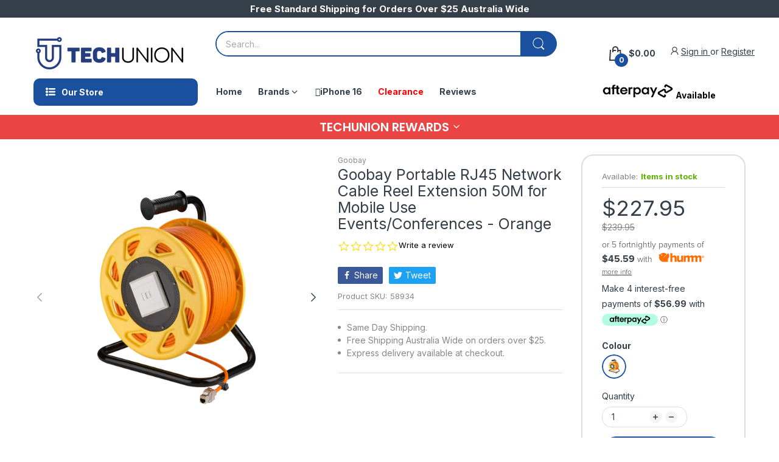

--- FILE ---
content_type: text/html; charset=utf-8
request_url: https://techunion.com.au/products/goobay-portable-rj45-network-cable-reel-extension-50m-for-mobile-use-events-conferences-orange
body_size: 67323
content:
<!doctype html> 
<html lang="en" class="no-js">
  <head><script type="application/vnd.locksmith+json" data-locksmith>{"version":"v145","locked":false,"initialized":true,"scope":"product","access_granted":true,"access_denied":false,"requires_customer":false,"manual_lock":false,"remote_lock":false,"has_timeout":false,"remote_rendered":null,"hide_resource":false,"hide_links_to_resource":false,"transparent":true,"locks":{"all":[],"opened":[]},"keys":[],"keys_signature":"eb200e4d0eb4e0ebdcb032572cb0a682d2e90a9026190fa30a6fb5340390ce1c","state":{"template":"product","theme":138452533486,"product":"goobay-portable-rj45-network-cable-reel-extension-50m-for-mobile-use-events-conferences-orange","collection":null,"page":null,"blog":null,"article":null,"app":null},"now":1767801284,"path":"\/products\/goobay-portable-rj45-network-cable-reel-extension-50m-for-mobile-use-events-conferences-orange","locale_root_url":"\/","canonical_url":"https:\/\/techunion.com.au\/products\/goobay-portable-rj45-network-cable-reel-extension-50m-for-mobile-use-events-conferences-orange","customer_id":null,"customer_id_signature":"eb200e4d0eb4e0ebdcb032572cb0a682d2e90a9026190fa30a6fb5340390ce1c","cart":null}</script><script data-locksmith>!function(){var require=undefined,reqwest=function(){function succeed(e){var t=protocolRe.exec(e.url);return t=t&&t[1]||context.location.protocol,httpsRe.test(t)?twoHundo.test(e.request.status):!!e.request.response}function handleReadyState(e,t,n){return function(){return e._aborted?n(e.request):e._timedOut?n(e.request,"Request is aborted: timeout"):void(e.request&&4==e.request[readyState]&&(e.request.onreadystatechange=noop,succeed(e)?t(e.request):n(e.request)))}}function setHeaders(e,t){var n,s=t.headers||{};s.Accept=s.Accept||defaultHeaders.accept[t.type]||defaultHeaders.accept["*"];var r="undefined"!=typeof FormData&&t.data instanceof FormData;for(n in!t.crossOrigin&&!s[requestedWith]&&(s[requestedWith]=defaultHeaders.requestedWith),!s[contentType]&&!r&&(s[contentType]=t.contentType||defaultHeaders.contentType),s)s.hasOwnProperty(n)&&"setRequestHeader"in e&&e.setRequestHeader(n,s[n])}function setCredentials(e,t){"undefined"!=typeof t.withCredentials&&"undefined"!=typeof e.withCredentials&&(e.withCredentials=!!t.withCredentials)}function generalCallback(e){lastValue=e}function urlappend(e,t){return e+(/[?]/.test(e)?"&":"?")+t}function handleJsonp(e,t,n,s){var r=uniqid++,a=e.jsonpCallback||"callback",o=e.jsonpCallbackName||reqwest.getcallbackPrefix(r),i=new RegExp("((^|[?]|&)"+a+")=([^&]+)"),l=s.match(i),c=doc.createElement("script"),u=0,d=-1!==navigator.userAgent.indexOf("MSIE 10.0");return l?"?"===l[3]?s=s.replace(i,"$1="+o):o=l[3]:s=urlappend(s,a+"="+o),context[o]=generalCallback,c.type="text/javascript",c.src=s,c.async=!0,"undefined"!=typeof c.onreadystatechange&&!d&&(c.htmlFor=c.id="_reqwest_"+r),c.onload=c.onreadystatechange=function(){if(c[readyState]&&"complete"!==c[readyState]&&"loaded"!==c[readyState]||u)return!1;c.onload=c.onreadystatechange=null,c.onclick&&c.onclick(),t(lastValue),lastValue=undefined,head.removeChild(c),u=1},head.appendChild(c),{abort:function(){c.onload=c.onreadystatechange=null,n({},"Request is aborted: timeout",{}),lastValue=undefined,head.removeChild(c),u=1}}}function getRequest(e,t){var n,s=this.o,r=(s.method||"GET").toUpperCase(),a="string"==typeof s?s:s.url,o=!1!==s.processData&&s.data&&"string"!=typeof s.data?reqwest.toQueryString(s.data):s.data||null,i=!1;return("jsonp"==s.type||"GET"==r)&&o&&(a=urlappend(a,o),o=null),"jsonp"==s.type?handleJsonp(s,e,t,a):((n=s.xhr&&s.xhr(s)||xhr(s)).open(r,a,!1!==s.async),setHeaders(n,s),setCredentials(n,s),context[xDomainRequest]&&n instanceof context[xDomainRequest]?(n.onload=e,n.onerror=t,n.onprogress=function(){},i=!0):n.onreadystatechange=handleReadyState(this,e,t),s.before&&s.before(n),i?setTimeout(function(){n.send(o)},200):n.send(o),n)}function Reqwest(e,t){this.o=e,this.fn=t,init.apply(this,arguments)}function setType(e){return null===e?undefined:e.match("json")?"json":e.match("javascript")?"js":e.match("text")?"html":e.match("xml")?"xml":void 0}function init(o,fn){function complete(e){for(o.timeout&&clearTimeout(self.timeout),self.timeout=null;0<self._completeHandlers.length;)self._completeHandlers.shift()(e)}function success(resp){var type=o.type||resp&&setType(resp.getResponseHeader("Content-Type"));resp="jsonp"!==type?self.request:resp;var filteredResponse=globalSetupOptions.dataFilter(resp.responseText,type),r=filteredResponse;try{resp.responseText=r}catch(e){}if(r)switch(type){case"json":try{resp=context.JSON?context.JSON.parse(r):eval("("+r+")")}catch(err){return error(resp,"Could not parse JSON in response",err)}break;case"js":resp=eval(r);break;case"html":resp=r;break;case"xml":resp=resp.responseXML&&resp.responseXML.parseError&&resp.responseXML.parseError.errorCode&&resp.responseXML.parseError.reason?null:resp.responseXML}for(self._responseArgs.resp=resp,self._fulfilled=!0,fn(resp),self._successHandler(resp);0<self._fulfillmentHandlers.length;)resp=self._fulfillmentHandlers.shift()(resp);complete(resp)}function timedOut(){self._timedOut=!0,self.request.abort()}function error(e,t,n){for(e=self.request,self._responseArgs.resp=e,self._responseArgs.msg=t,self._responseArgs.t=n,self._erred=!0;0<self._errorHandlers.length;)self._errorHandlers.shift()(e,t,n);complete(e)}this.url="string"==typeof o?o:o.url,this.timeout=null,this._fulfilled=!1,this._successHandler=function(){},this._fulfillmentHandlers=[],this._errorHandlers=[],this._completeHandlers=[],this._erred=!1,this._responseArgs={};var self=this;fn=fn||function(){},o.timeout&&(this.timeout=setTimeout(function(){timedOut()},o.timeout)),o.success&&(this._successHandler=function(){o.success.apply(o,arguments)}),o.error&&this._errorHandlers.push(function(){o.error.apply(o,arguments)}),o.complete&&this._completeHandlers.push(function(){o.complete.apply(o,arguments)}),this.request=getRequest.call(this,success,error)}function reqwest(e,t){return new Reqwest(e,t)}function normalize(e){return e?e.replace(/\r?\n/g,"\r\n"):""}function serial(e,t){var n,s,r,a,o=e.name,i=e.tagName.toLowerCase(),l=function(e){e&&!e.disabled&&t(o,normalize(e.attributes.value&&e.attributes.value.specified?e.value:e.text))};if(!e.disabled&&o)switch(i){case"input":/reset|button|image|file/i.test(e.type)||(n=/checkbox/i.test(e.type),s=/radio/i.test(e.type),r=e.value,(!n&&!s||e.checked)&&t(o,normalize(n&&""===r?"on":r)));break;case"textarea":t(o,normalize(e.value));break;case"select":if("select-one"===e.type.toLowerCase())l(0<=e.selectedIndex?e.options[e.selectedIndex]:null);else for(a=0;e.length&&a<e.length;a++)e.options[a].selected&&l(e.options[a])}}function eachFormElement(){var e,t,a=this,n=function(e,t){var n,s,r;for(n=0;n<t.length;n++)for(r=e[byTag](t[n]),s=0;s<r.length;s++)serial(r[s],a)};for(t=0;t<arguments.length;t++)e=arguments[t],/input|select|textarea/i.test(e.tagName)&&serial(e,a),n(e,["input","select","textarea"])}function serializeQueryString(){return reqwest.toQueryString(reqwest.serializeArray.apply(null,arguments))}function serializeHash(){var n={};return eachFormElement.apply(function(e,t){e in n?(n[e]&&!isArray(n[e])&&(n[e]=[n[e]]),n[e].push(t)):n[e]=t},arguments),n}function buildParams(e,t,n,s){var r,a,o,i=/\[\]$/;if(isArray(t))for(a=0;t&&a<t.length;a++)o=t[a],n||i.test(e)?s(e,o):buildParams(e+"["+("object"==typeof o?a:"")+"]",o,n,s);else if(t&&"[object Object]"===t.toString())for(r in t)buildParams(e+"["+r+"]",t[r],n,s);else s(e,t)}var context=this,XHR2;if("window"in context)var doc=document,byTag="getElementsByTagName",head=doc[byTag]("head")[0];else try{XHR2=require("xhr2")}catch(ex){throw new Error("Peer dependency `xhr2` required! Please npm install xhr2")}var httpsRe=/^http/,protocolRe=/(^\w+):\/\//,twoHundo=/^(20\d|1223)$/,readyState="readyState",contentType="Content-Type",requestedWith="X-Requested-With",uniqid=0,callbackPrefix="reqwest_"+ +new Date,lastValue,xmlHttpRequest="XMLHttpRequest",xDomainRequest="XDomainRequest",noop=function(){},isArray="function"==typeof Array.isArray?Array.isArray:function(e){return e instanceof Array},defaultHeaders={contentType:"application/x-www-form-urlencoded",requestedWith:xmlHttpRequest,accept:{"*":"text/javascript, text/html, application/xml, text/xml, */*",xml:"application/xml, text/xml",html:"text/html",text:"text/plain",json:"application/json, text/javascript",js:"application/javascript, text/javascript"}},xhr=function(e){if(!0!==e.crossOrigin)return context[xmlHttpRequest]?new XMLHttpRequest:XHR2?new XHR2:new ActiveXObject("Microsoft.XMLHTTP");var t=context[xmlHttpRequest]?new XMLHttpRequest:null;if(t&&"withCredentials"in t)return t;if(context[xDomainRequest])return new XDomainRequest;throw new Error("Browser does not support cross-origin requests")},globalSetupOptions={dataFilter:function(e){return e}};return Reqwest.prototype={abort:function(){this._aborted=!0,this.request.abort()},retry:function(){init.call(this,this.o,this.fn)},then:function(e,t){return e=e||function(){},t=t||function(){},this._fulfilled?this._responseArgs.resp=e(this._responseArgs.resp):this._erred?t(this._responseArgs.resp,this._responseArgs.msg,this._responseArgs.t):(this._fulfillmentHandlers.push(e),this._errorHandlers.push(t)),this},always:function(e){return this._fulfilled||this._erred?e(this._responseArgs.resp):this._completeHandlers.push(e),this},fail:function(e){return this._erred?e(this._responseArgs.resp,this._responseArgs.msg,this._responseArgs.t):this._errorHandlers.push(e),this},"catch":function(e){return this.fail(e)}},reqwest.serializeArray=function(){var n=[];return eachFormElement.apply(function(e,t){n.push({name:e,value:t})},arguments),n},reqwest.serialize=function(){if(0===arguments.length)return"";var e,t=Array.prototype.slice.call(arguments,0);return(e=t.pop())&&e.nodeType&&t.push(e)&&(e=null),e&&(e=e.type),("map"==e?serializeHash:"array"==e?reqwest.serializeArray:serializeQueryString).apply(null,t)},reqwest.toQueryString=function(e,t){var n,s,r=t||!1,a=[],o=encodeURIComponent,i=function(e,t){t="function"==typeof t?t():null==t?"":t,a[a.length]=o(e)+"="+o(t)};if(isArray(e))for(s=0;e&&s<e.length;s++)i(e[s].name,e[s].value);else for(n in e)e.hasOwnProperty(n)&&buildParams(n,e[n],r,i);return a.join("&").replace(/%20/g,"+")},reqwest.getcallbackPrefix=function(){return callbackPrefix},reqwest.compat=function(e,t){return e&&(e.type&&(e.method=e.type)&&delete e.type,e.dataType&&(e.type=e.dataType),e.jsonpCallback&&(e.jsonpCallbackName=e.jsonpCallback)&&delete e.jsonpCallback,e.jsonp&&(e.jsonpCallback=e.jsonp)),new Reqwest(e,t)},reqwest.ajaxSetup=function(e){for(var t in e=e||{})globalSetupOptions[t]=e[t]},reqwest}();
/*!
  * Reqwest! A general purpose XHR connection manager
  * license MIT (c) Dustin Diaz 2015
  * https://github.com/ded/reqwest
  */!function(){var o=window.Locksmith={},e=document.querySelector('script[type="application/vnd.locksmith+json"]'),n=e&&e.innerHTML;if(o.state={},o.util={},o.loading=!1,n)try{o.state=JSON.parse(n)}catch(u){}if(document.addEventListener&&document.querySelector){var s,r,a,t=[76,79,67,75,83,77,73,84,72,49,49],i=function(){r=t.slice(0)},l="style",c=function(e){e&&27!==e.keyCode&&"click"!==e.type||(document.removeEventListener("keydown",c),document.removeEventListener("click",c),s&&document.body.removeChild(s),s=null)};i(),document.addEventListener("keyup",function(e){if(e.keyCode===r[0]){if(clearTimeout(a),r.shift(),0<r.length)return void(a=setTimeout(i,1e3));i(),c(),(s=document.createElement("div"))[l].width="50%",s[l].maxWidth="1000px",s[l].height="85%",s[l].border="1px rgba(0, 0, 0, 0.2) solid",s[l].background="rgba(255, 255, 255, 0.99)",s[l].borderRadius="4px",s[l].position="fixed",s[l].top="50%",s[l].left="50%",s[l].transform="translateY(-50%) translateX(-50%)",s[l].boxShadow="0 2px 5px rgba(0, 0, 0, 0.3), 0 0 100vh 100vw rgba(0, 0, 0, 0.5)",s[l].zIndex="2147483645";var t=document.createElement("textarea");t.value=JSON.stringify(JSON.parse(n),null,2),t[l].border="none",t[l].display="block",t[l].boxSizing="border-box",t[l].width="100%",t[l].height="100%",t[l].background="transparent",t[l].padding="22px",t[l].fontFamily="monospace",t[l].fontSize="14px",t[l].color="#333",t[l].resize="none",t[l].outline="none",t.readOnly=!0,s.appendChild(t),document.body.appendChild(s),t.addEventListener("click",function(e){e.stopImmediatePropagation()}),t.select(),document.addEventListener("keydown",c),document.addEventListener("click",c)}})}o.isEmbedded=-1!==window.location.search.indexOf("_ab=0&_fd=0&_sc=1"),o.path=o.state.path||window.location.pathname,o.basePath=o.state.locale_root_url.concat("/apps/locksmith").replace(/^\/\//,"/"),o.reloading=!1,o.util.console=window.console||{log:function(){},error:function(){}},o.util.makeUrl=function(e,t){var n,s=o.basePath+e,r=[],a=o.cache();for(n in a)r.push(n+"="+encodeURIComponent(a[n]));for(n in t)r.push(n+"="+encodeURIComponent(t[n]));return o.state.customer_id&&(r.push("customer_id="+encodeURIComponent(o.state.customer_id)),r.push("customer_id_signature="+encodeURIComponent(o.state.customer_id_signature))),s+=(-1===s.indexOf("?")?"?":"&")+r.join("&")},o._initializeCallbacks=[],o.on=function(e,t){if("initialize"!==e)throw'Locksmith.on() currently only supports the "initialize" event';o._initializeCallbacks.push(t)},o.initializeSession=function(e){if(!o.isEmbedded){var t=!1,n=!0,s=!0;(e=e||{}).silent&&(s=n=!(t=!0)),o.ping({silent:t,spinner:n,reload:s,callback:function(){o._initializeCallbacks.forEach(function(e){e()})}})}},o.cache=function(e){var t={};try{var n=function r(e){return(document.cookie.match("(^|; )"+e+"=([^;]*)")||0)[2]};t=JSON.parse(decodeURIComponent(n("locksmith-params")||"{}"))}catch(u){}if(e){for(var s in e)t[s]=e[s];document.cookie="locksmith-params=; expires=Thu, 01 Jan 1970 00:00:00 GMT; path=/",document.cookie="locksmith-params="+encodeURIComponent(JSON.stringify(t))+"; path=/"}return t},o.cache.cart=o.state.cart,o.cache.cartLastSaved=null,o.params=o.cache(),o.util.reload=function(){o.reloading=!0;try{window.location.href=window.location.href.replace(/#.*/,"")}catch(u){o.util.console.error("Preferred reload method failed",u),window.location.reload()}},o.cache.saveCart=function(e){if(!o.cache.cart||o.cache.cart===o.cache.cartLastSaved)return e?e():null;var t=o.cache.cartLastSaved;o.cache.cartLastSaved=o.cache.cart,reqwest({url:"/cart/update.json",method:"post",type:"json",data:{attributes:{locksmith:o.cache.cart}},complete:e,error:function(e){if(o.cache.cartLastSaved=t,!o.reloading)throw e}})},o.util.spinnerHTML='<style>body{background:#FFF}@keyframes spin{from{transform:rotate(0deg)}to{transform:rotate(360deg)}}#loading{display:flex;width:100%;height:50vh;color:#777;align-items:center;justify-content:center}#loading .spinner{display:block;animation:spin 600ms linear infinite;position:relative;width:50px;height:50px}#loading .spinner-ring{stroke:currentColor;stroke-dasharray:100%;stroke-width:2px;stroke-linecap:round;fill:none}</style><div id="loading"><div class="spinner"><svg width="100%" height="100%"><svg preserveAspectRatio="xMinYMin"><circle class="spinner-ring" cx="50%" cy="50%" r="45%"></circle></svg></svg></div></div>',o.util.clobberBody=function(e){document.body.innerHTML=e},o.util.clobberDocument=function(e){e.responseText&&(e=e.responseText),document.documentElement&&document.removeChild(document.documentElement);var t=document.open("text/html","replace");t.writeln(e),t.close(),setTimeout(function(){var e=t.querySelector("[autofocus]");e&&e.focus()},100)},o.util.serializeForm=function(e){if(e&&"FORM"===e.nodeName){var t,n,s={};for(t=e.elements.length-1;0<=t;t-=1)if(""!==e.elements[t].name)switch(e.elements[t].nodeName){case"INPUT":switch(e.elements[t].type){default:case"text":case"hidden":case"password":case"button":case"reset":case"submit":s[e.elements[t].name]=e.elements[t].value;break;case"checkbox":case"radio":e.elements[t].checked&&(s[e.elements[t].name]=e.elements[t].value);break;case"file":}break;case"TEXTAREA":s[e.elements[t].name]=e.elements[t].value;break;case"SELECT":switch(e.elements[t].type){case"select-one":s[e.elements[t].name]=e.elements[t].value;break;case"select-multiple":for(n=e.elements[t].options.length-1;0<=n;n-=1)e.elements[t].options[n].selected&&(s[e.elements[t].name]=e.elements[t].options[n].value)}break;case"BUTTON":switch(e.elements[t].type){case"reset":case"submit":case"button":s[e.elements[t].name]=e.elements[t].value}}return s}},o.util.on=function(e,a,o,t){t=t||document;var i="locksmith-"+e+a,n=function(e){var t=e.target,n=e.target.parentElement,s=t.className.baseVal||t.className||"",r=n.className.baseVal||n.className||"";("string"==typeof s&&-1!==s.split(/\s+/).indexOf(a)||"string"==typeof r&&-1!==r.split(/\s+/).indexOf(a))&&!e[i]&&(e[i]=!0,o(e))};t.attachEvent?t.attachEvent(e,n):t.addEventListener(e,n,!1)},o.util.enableActions=function(e){o.util.on("click","locksmith-action",function(e){e.preventDefault();var t=e.target;t.dataset.confirmWith&&!confirm(t.dataset.confirmWith)||(t.disabled=!0,t.innerText=t.dataset.disableWith,o.post("/action",t.dataset.locksmithParams,{spinner:!1,type:"text",success:function(e){(e=JSON.parse(e.responseText)).message&&alert(e.message),o.util.reload()}}))},e)},o.util.inject=function(e,t){var n=["data","locksmith","append"];if(-1!==t.indexOf(n.join("-"))){var s=document.createElement("div");s.innerHTML=t,e.appendChild(s)}else e.innerHTML=t;var r,a,o=e.querySelectorAll("script");for(a=0;a<o.length;++a){r=o[a];var i=document.createElement("script");if(r.type&&(i.type=r.type),r.src)i.src=r.src;else{var l=document.createTextNode(r.innerHTML);i.appendChild(l)}e.appendChild(i)}var c=e.querySelector("[autofocus]");c&&c.focus()},o.post=function(e,t,n){!1!==(n=n||{}).spinner&&o.util.clobberBody(o.util.spinnerHTML);var s={};n.container===document?(s.layout=1,n.success=function(e){document.getElementById(n.container);o.util.clobberDocument(e)}):n.container&&(s.layout=0,n.success=function(e){var t=document.getElementById(n.container);o.util.inject(t,e),t.id===t.firstChild.id&&t.parentElement.replaceChild(t.firstChild,t)}),n.form_type&&(t.form_type=n.form_type),o.loading=!0;var r=o.util.makeUrl(e,s);reqwest({url:r,method:"post",type:n.type||"html",data:t,complete:function(){o.loading=!1},error:function(e){if(!o.reloading)if("dashboard.weglot.com"!==window.location.host){if(!n.silent)throw alert("Something went wrong! Please refresh and try again."),e;console.error(e)}else console.error(e)},success:n.success||o.util.clobberDocument})},o.postResource=function(e,t){e.path=o.path,e.search=window.location.search,e.state=o.state,e.passcode&&(e.passcode=e.passcode.trim()),e.email&&(e.email=e.email.trim()),e.state.cart=o.cache.cart,e.locksmith_json=o.jsonTag,e.locksmith_json_signature=o.jsonTagSignature,o.post("/resource",e,t)},o.ping=function(e){if(!o.isEmbedded){e=e||{};var t=function(){e.reload?o.util.reload():"function"==typeof e.callback&&e.callback()};o.post("/ping",{path:o.path,search:window.location.search,state:o.state},{spinner:!!e.spinner,silent:"undefined"==typeof e.silent||e.silent,type:"text",success:function(e){(e=JSON.parse(e.responseText)).messages&&0<e.messages.length&&o.showMessages(e.messages),e.cart&&o.cache.cart!==e.cart?(o.cache.cart=e.cart,o.cache.saveCart(function(){t(),e.cart&&e.cart.match(/^.+:/)&&o.util.reload()})):t()}})}},o.timeoutMonitor=function(){var e=o.cache.cart;o.ping({callback:function(){e!==o.cache.cart||setTimeout(function(){o.timeoutMonitor()},6e4)}})},o.showMessages=function(e){var t=document.createElement("div");t.style.position="fixed",t.style.left=0,t.style.right=0,t.style.bottom="-50px",t.style.opacity=0,t.style.background="#191919",t.style.color="#ddd",t.style.transition="bottom 0.2s, opacity 0.2s",t.style.zIndex=999999,t.innerHTML="        <style>          .locksmith-ab .locksmith-b { display: none; }          .locksmith-ab.toggled .locksmith-b { display: flex; }          .locksmith-ab.toggled .locksmith-a { display: none; }          .locksmith-flex { display: flex; flex-wrap: wrap; justify-content: space-between; align-items: center; padding: 10px 20px; }          .locksmith-message + .locksmith-message { border-top: 1px #555 solid; }          .locksmith-message a { color: inherit; font-weight: bold; }          .locksmith-message a:hover { color: inherit; opacity: 0.8; }          a.locksmith-ab-toggle { font-weight: inherit; text-decoration: underline; }          .locksmith-text { flex-grow: 1; }          .locksmith-cta { flex-grow: 0; text-align: right; }          .locksmith-cta button { transform: scale(0.8); transform-origin: left; }          .locksmith-cta > * { display: block; }          .locksmith-cta > * + * { margin-top: 10px; }          .locksmith-message a.locksmith-close { flex-grow: 0; text-decoration: none; margin-left: 15px; font-size: 30px; font-family: monospace; display: block; padding: 2px 10px; }                    @media screen and (max-width: 600px) {            .locksmith-wide-only { display: none !important; }            .locksmith-flex { padding: 0 15px; }            .locksmith-flex > * { margin-top: 5px; margin-bottom: 5px; }            .locksmith-cta { text-align: left; }          }                    @media screen and (min-width: 601px) {            .locksmith-narrow-only { display: none !important; }          }        </style>      "+e.map(function(e){return'<div class="locksmith-message">'+e+"</div>"}).join(""),document.body.appendChild(t),document.body.style.position="relative",document.body.parentElement.style.paddingBottom=t.offsetHeight+"px",setTimeout(function(){t.style.bottom=0,t.style.opacity=1},50),o.util.on("click","locksmith-ab-toggle",function(e){e.preventDefault();for(var t=e.target.parentElement;-1===t.className.split(" ").indexOf("locksmith-ab");)t=t.parentElement;-1!==t.className.split(" ").indexOf("toggled")?t.className=t.className.replace("toggled",""):t.className=t.className+" toggled"}),o.util.enableActions(t)}}()}();</script>
      <script data-locksmith>Locksmith.cache.cart=null</script>


  <script data-locksmith>Locksmith.jsonTag="\u003cscript type=\"application\/vnd.locksmith+json\" data-locksmith\u003e{\"version\":\"v145\",\"locked\":false,\"initialized\":true,\"scope\":\"product\",\"access_granted\":true,\"access_denied\":false,\"requires_customer\":false,\"manual_lock\":false,\"remote_lock\":false,\"has_timeout\":false,\"remote_rendered\":null,\"hide_resource\":false,\"hide_links_to_resource\":false,\"transparent\":true,\"locks\":{\"all\":[],\"opened\":[]},\"keys\":[],\"keys_signature\":\"eb200e4d0eb4e0ebdcb032572cb0a682d2e90a9026190fa30a6fb5340390ce1c\",\"state\":{\"template\":\"product\",\"theme\":138452533486,\"product\":\"goobay-portable-rj45-network-cable-reel-extension-50m-for-mobile-use-events-conferences-orange\",\"collection\":null,\"page\":null,\"blog\":null,\"article\":null,\"app\":null},\"now\":1767801284,\"path\":\"\\\/products\\\/goobay-portable-rj45-network-cable-reel-extension-50m-for-mobile-use-events-conferences-orange\",\"locale_root_url\":\"\\\/\",\"canonical_url\":\"https:\\\/\\\/techunion.com.au\\\/products\\\/goobay-portable-rj45-network-cable-reel-extension-50m-for-mobile-use-events-conferences-orange\",\"customer_id\":null,\"customer_id_signature\":\"eb200e4d0eb4e0ebdcb032572cb0a682d2e90a9026190fa30a6fb5340390ce1c\",\"cart\":null}\u003c\/script\u003e";Locksmith.jsonTagSignature="f3c201001f4c8aa48586db7cfbff73bcfaa69ca686a45d99fec68eeea174780f"</script>
<script>GSXMLHttpRequest = XMLHttpRequest;</script>
  

    <link rel="preconnect dns-prefetch" href="https://cdn.shopify.com">
    <link rel="preconnect dns-prefetch" href="https://fonts.googleapis.com" crossorigin>
    <link rel="preconnect dns-prefetch" href="https://fonts.gstatic.com" crossorigin><link rel="preconnect" href="https://fonts.shopifycdn.com" crossorigin><link rel="icon" type="image/png" href="//techunion.com.au/cdn/shop/files/TU_short_logo_-_Black_1.png?crop=center&height=128&v=1652997148&width=128"><link rel="canonical" href="https://techunion.com.au/products/goobay-portable-rj45-network-cable-reel-extension-50m-for-mobile-use-events-conferences-orange">

    <meta charset="utf-8">
    <meta name="viewport" content="viewport-fit=cover, width=device-width,initial-scale=1, user-scalable=0"/>
    <meta name="google" content="notranslate">
    <meta name='HandheldFriendly' content='True'>
    <meta name='MobileOptimized' content='360'>
    <meta http-equiv="cleartype" content="on">
    <meta name="theme-color" content="#1b509e">
    <meta name="google-site-verification" content="2SMBtejfBWlwnH4PIfcL99jQX4QX9PrzE9vANzZJ170" />

    <title>
      Goobay Portable RJ45 Network Cable Reel Extension 50M for Mobile Use E
 &ndash; TechUnion Online Australia</title>

    
<meta name="description" content="Goobay Portable RJ45 Network Cable Reel Extension 50M for Mobile Use Events/Conferences - Orange Double-shielded, halogen-free CAT 7A S/FTP (1000 MHz) installation cable on robust cable reel. Ideal solution for setting up short-term, temporary network connections over long distances, e.g. at events, conferences, traini">



<meta property="og:site_name" content="TechUnion Online Australia">
<meta property="og:url" content="https://techunion.com.au/products/goobay-portable-rj45-network-cable-reel-extension-50m-for-mobile-use-events-conferences-orange"><meta property="og:title" content="Goobay Portable RJ45 Network Cable Reel Extension 50M for Mobile Use E">
<meta property="og:type" content="product">
<meta property="og:description" content="Goobay Portable RJ45 Network Cable Reel Extension 50M for Mobile Use Events/Conferences - Orange Double-shielded, halogen-free CAT 7A S/FTP (1000 MHz) installation cable on robust cable reel. Ideal solution for setting up short-term, temporary network connections over long distances, e.g. at events, conferences, traini">
<meta property="og:image" content="http://techunion.com.au/cdn/shop/files/58934_10171011_1_ALL.jpg?v=1722426646">
<meta property="og:image:secure_url" content="https://techunion.com.au/cdn/shop/files/58934_10171011_1_ALL.jpg?v=1722426646">
<meta property="og:image:width" content="1200">
  <meta property="og:image:height" content="1200"><meta property="og:price:amount" content="227.95">
<meta property="og:price:currency" content="AUD">
<meta name="twitter:card" content="summary_large_image"><meta name="twitter:title" content="Goobay Portable RJ45 Network Cable Reel Extension 50M for Mobile Use E">
<meta name="twitter:description" content="Goobay Portable RJ45 Network Cable Reel Extension 50M for Mobile Use Events/Conferences - Orange Double-shielded, halogen-free CAT 7A S/FTP (1000 MHz) installation cable on robust cable reel. Ideal solution for setting up short-term, temporary network connections over long distances, e.g. at events, conferences, traini">
<script>document.documentElement.className = document.documentElement.className.replace('no-js', 'js');</script><script type="text/javascript">
	WebFontConfig = {
		google: {
			api: 'https://fonts.googleapis.com/css2',
			families: ["Inter:wght@100;200;300;400;500;600;700;800;900&display=swap"]
		}
	};
	/* Web Font Loader v1.6.28 - (c) Adobe Systems, Google. License: Apache 2.0 */(function(){function aa(a,b,c){return a.call.apply(a.bind,arguments)}function ba(a,b,c){if(!a)throw Error();if(2<arguments.length){var d=Array.prototype.slice.call(arguments,2);return function(){var c=Array.prototype.slice.call(arguments);Array.prototype.unshift.apply(c,d);return a.apply(b,c)}}return function(){return a.apply(b,arguments)}}function p(a,b,c){p=Function.prototype.bind&&-1!=Function.prototype.bind.toString().indexOf("native code")?aa:ba;return p.apply(null,arguments)}var q=Date.now||function(){return+new Date};function ca(a,b){this.a=a;this.o=b||a;this.c=this.o.document}var da=!!window.FontFace;function t(a,b,c,d){b=a.c.createElement(b);if(c)for(var e in c)c.hasOwnProperty(e)&&("style"==e?b.style.cssText=c[e]:b.setAttribute(e,c[e]));d&&b.appendChild(a.c.createTextNode(d));return b}function u(a,b,c){a=a.c.getElementsByTagName(b)[0];a||(a=document.documentElement);a.insertBefore(c,a.lastChild)}function v(a){a.parentNode&&a.parentNode.removeChild(a)}
	function w(a,b,c){b=b||[];c=c||[];for(var d=a.className.split(/\s+/),e=0;e<b.length;e+=1){for(var f=!1,g=0;g<d.length;g+=1)if(b[e]===d[g]){f=!0;break}f||d.push(b[e])}b=[];for(e=0;e<d.length;e+=1){f=!1;for(g=0;g<c.length;g+=1)if(d[e]===c[g]){f=!0;break}f||b.push(d[e])}a.className=b.join(" ").replace(/\s+/g," ").replace(/^\s+|\s+$/,"")}function y(a,b){for(var c=a.className.split(/\s+/),d=0,e=c.length;d<e;d++)if(c[d]==b)return!0;return!1}
	function ea(a){return a.o.location.hostname||a.a.location.hostname}function z(a,b,c){function d(){m&&e&&f&&(m(g),m=null)}b=t(a,"link",{rel:"stylesheet",href:b,media:"all"});var e=!1,f=!0,g=null,m=c||null;da?(b.onload=function(){e=!0;d()},b.onerror=function(){e=!0;g=Error("Stylesheet failed to load");d()}):setTimeout(function(){e=!0;d()},0);u(a,"head",b)}
	function A(a,b,c,d){var e=a.c.getElementsByTagName("head")[0];if(e){var f=t(a,"script",{src:b}),g=!1;f.onload=f.onreadystatechange=function(){g||this.readyState&&"loaded"!=this.readyState&&"complete"!=this.readyState||(g=!0,c&&c(null),f.onload=f.onreadystatechange=null,"HEAD"==f.parentNode.tagName&&e.removeChild(f))};e.appendChild(f);setTimeout(function(){g||(g=!0,c&&c(Error("Script load timeout")))},d||5E3);return f}return null};function B(){this.a=0;this.c=null}function C(a){a.a++;return function(){a.a--;D(a)}}function E(a,b){a.c=b;D(a)}function D(a){0==a.a&&a.c&&(a.c(),a.c=null)};function F(a){this.a=a||"-"}F.prototype.c=function(a){for(var b=[],c=0;c<arguments.length;c++)b.push(arguments[c].replace(/[\W_]+/g,"").toLowerCase());return b.join(this.a)};function G(a,b){this.c=a;this.f=4;this.a="n";var c=(b||"n4").match(/^([nio])([1-9])$/i);c&&(this.a=c[1],this.f=parseInt(c[2],10))}function fa(a){return H(a)+" "+(a.f+"00")+" 300px "+I(a.c)}function I(a){var b=[];a=a.split(/,\s*/);for(var c=0;c<a.length;c++){var d=a[c].replace(/['"]/g,"");-1!=d.indexOf(" ")||/^\d/.test(d)?b.push("'"+d+"'"):b.push(d)}return b.join(",")}function J(a){return a.a+a.f}function H(a){var b="normal";"o"===a.a?b="oblique":"i"===a.a&&(b="italic");return b}
	function ga(a){var b=4,c="n",d=null;a&&((d=a.match(/(normal|oblique|italic)/i))&&d[1]&&(c=d[1].substr(0,1).toLowerCase()),(d=a.match(/([1-9]00|normal|bold)/i))&&d[1]&&(/bold/i.test(d[1])?b=7:/[1-9]00/.test(d[1])&&(b=parseInt(d[1].substr(0,1),10))));return c+b};function ha(a,b){this.c=a;this.f=a.o.document.documentElement;this.h=b;this.a=new F("-");this.j=!1!==b.events;this.g=!1!==b.classes}function ia(a){a.g&&w(a.f,[a.a.c("wf","loading")]);K(a,"loading")}function L(a){if(a.g){var b=y(a.f,a.a.c("wf","active")),c=[],d=[a.a.c("wf","loading")];b||c.push(a.a.c("wf","inactive"));w(a.f,c,d)}K(a,"inactive")}function K(a,b,c){if(a.j&&a.h[b])if(c)a.h[b](c.c,J(c));else a.h[b]()};function ja(){this.c={}}function ka(a,b,c){var d=[],e;for(e in b)if(b.hasOwnProperty(e)){var f=a.c[e];f&&d.push(f(b[e],c))}return d};function M(a,b){this.c=a;this.f=b;this.a=t(this.c,"span",{"aria-hidden":"true"},this.f)}function N(a){u(a.c,"body",a.a)}function O(a){return"display:block;position:absolute;top:-9999px;left:-9999px;font-size:300px;width:auto;height:auto;line-height:normal;margin:0;padding:0;font-variant:normal;white-space:nowrap;font-family:"+I(a.c)+";"+("font-style:"+H(a)+";font-weight:"+(a.f+"00")+";")};function P(a,b,c,d,e,f){this.g=a;this.j=b;this.a=d;this.c=c;this.f=e||3E3;this.h=f||void 0}P.prototype.start=function(){var a=this.c.o.document,b=this,c=q(),d=new Promise(function(d,e){function f(){q()-c>=b.f?e():a.fonts.load(fa(b.a),b.h).then(function(a){1<=a.length?d():setTimeout(f,25)},function(){e()})}f()}),e=null,f=new Promise(function(a,d){e=setTimeout(d,b.f)});Promise.race([f,d]).then(function(){e&&(clearTimeout(e),e=null);b.g(b.a)},function(){b.j(b.a)})};function Q(a,b,c,d,e,f,g){this.v=a;this.B=b;this.c=c;this.a=d;this.s=g||"BESbswy";this.f={};this.w=e||3E3;this.u=f||null;this.m=this.j=this.h=this.g=null;this.g=new M(this.c,this.s);this.h=new M(this.c,this.s);this.j=new M(this.c,this.s);this.m=new M(this.c,this.s);a=new G(this.a.c+",serif",J(this.a));a=O(a);this.g.a.style.cssText=a;a=new G(this.a.c+",sans-serif",J(this.a));a=O(a);this.h.a.style.cssText=a;a=new G("serif",J(this.a));a=O(a);this.j.a.style.cssText=a;a=new G("sans-serif",J(this.a));a=
	O(a);this.m.a.style.cssText=a;N(this.g);N(this.h);N(this.j);N(this.m)}var R={D:"serif",C:"sans-serif"},S=null;function T(){if(null===S){var a=/AppleWebKit\/([0-9]+)(?:\.([0-9]+))/.exec(window.navigator.userAgent);S=!!a&&(536>parseInt(a[1],10)||536===parseInt(a[1],10)&&11>=parseInt(a[2],10))}return S}Q.prototype.start=function(){this.f.serif=this.j.a.offsetWidth;this.f["sans-serif"]=this.m.a.offsetWidth;this.A=q();U(this)};
	function la(a,b,c){for(var d in R)if(R.hasOwnProperty(d)&&b===a.f[R[d]]&&c===a.f[R[d]])return!0;return!1}function U(a){var b=a.g.a.offsetWidth,c=a.h.a.offsetWidth,d;(d=b===a.f.serif&&c===a.f["sans-serif"])||(d=T()&&la(a,b,c));d?q()-a.A>=a.w?T()&&la(a,b,c)&&(null===a.u||a.u.hasOwnProperty(a.a.c))?V(a,a.v):V(a,a.B):ma(a):V(a,a.v)}function ma(a){setTimeout(p(function(){U(this)},a),50)}function V(a,b){setTimeout(p(function(){v(this.g.a);v(this.h.a);v(this.j.a);v(this.m.a);b(this.a)},a),0)};function W(a,b,c){this.c=a;this.a=b;this.f=0;this.m=this.j=!1;this.s=c}var X=null;W.prototype.g=function(a){var b=this.a;b.g&&w(b.f,[b.a.c("wf",a.c,J(a).toString(),"active")],[b.a.c("wf",a.c,J(a).toString(),"loading"),b.a.c("wf",a.c,J(a).toString(),"inactive")]);K(b,"fontactive",a);this.m=!0;na(this)};
	W.prototype.h=function(a){var b=this.a;if(b.g){var c=y(b.f,b.a.c("wf",a.c,J(a).toString(),"active")),d=[],e=[b.a.c("wf",a.c,J(a).toString(),"loading")];c||d.push(b.a.c("wf",a.c,J(a).toString(),"inactive"));w(b.f,d,e)}K(b,"fontinactive",a);na(this)};function na(a){0==--a.f&&a.j&&(a.m?(a=a.a,a.g&&w(a.f,[a.a.c("wf","active")],[a.a.c("wf","loading"),a.a.c("wf","inactive")]),K(a,"active")):L(a.a))};function oa(a){this.j=a;this.a=new ja;this.h=0;this.f=this.g=!0}oa.prototype.load=function(a){this.c=new ca(this.j,a.context||this.j);this.g=!1!==a.events;this.f=!1!==a.classes;pa(this,new ha(this.c,a),a)};
	function qa(a,b,c,d,e){var f=0==--a.h;(a.f||a.g)&&setTimeout(function(){var a=e||null,m=d||null||{};if(0===c.length&&f)L(b.a);else{b.f+=c.length;f&&(b.j=f);var h,l=[];for(h=0;h<c.length;h++){var k=c[h],n=m[k.c],r=b.a,x=k;r.g&&w(r.f,[r.a.c("wf",x.c,J(x).toString(),"loading")]);K(r,"fontloading",x);r=null;if(null===X)if(window.FontFace){var x=/Gecko.*Firefox\/(\d+)/.exec(window.navigator.userAgent),xa=/OS X.*Version\/10\..*Safari/.exec(window.navigator.userAgent)&&/Apple/.exec(window.navigator.vendor);
		X=x?42<parseInt(x[1],10):xa?!1:!0}else X=!1;X?r=new P(p(b.g,b),p(b.h,b),b.c,k,b.s,n):r=new Q(p(b.g,b),p(b.h,b),b.c,k,b.s,a,n);l.push(r)}for(h=0;h<l.length;h++)l[h].start()}},0)}function pa(a,b,c){var d=[],e=c.timeout;ia(b);var d=ka(a.a,c,a.c),f=new W(a.c,b,e);a.h=d.length;b=0;for(c=d.length;b<c;b++)d[b].load(function(b,d,c){qa(a,f,b,d,c)})};function ra(a,b){this.c=a;this.a=b}
	ra.prototype.load=function(a){function b(){if(f["__mti_fntLst"+d]){var c=f["__mti_fntLst"+d](),e=[],h;if(c)for(var l=0;l<c.length;l++){var k=c[l].fontfamily;void 0!=c[l].fontStyle&&void 0!=c[l].fontWeight?(h=c[l].fontStyle+c[l].fontWeight,e.push(new G(k,h))):e.push(new G(k))}a(e)}else setTimeout(function(){b()},50)}var c=this,d=c.a.projectId,e=c.a.version;if(d){var f=c.c.o;A(this.c,(c.a.api||"https://fast.fonts.net/jsapi")+"/"+d+".js"+(e?"?v="+e:""),function(e){e?a([]):(f["__MonotypeConfiguration__"+
		d]=function(){return c.a},b())}).id="__MonotypeAPIScript__"+d}else a([])};function sa(a,b){this.c=a;this.a=b}sa.prototype.load=function(a){var b,c,d=this.a.urls||[],e=this.a.families||[],f=this.a.testStrings||{},g=new B;b=0;for(c=d.length;b<c;b++)z(this.c,d[b],C(g));var m=[];b=0;for(c=e.length;b<c;b++)if(d=e[b].split(":"),d[1])for(var h=d[1].split(","),l=0;l<h.length;l+=1)m.push(new G(d[0],h[l]));else m.push(new G(d[0]));E(g,function(){a(m,f)})};function ta(a,b){a?this.c=a:this.c=ua;this.a=[];this.f=[];this.g=b||""}var ua="https://fonts.googleapis.com/css";function va(a,b){for(var c=b.length,d=0;d<c;d++){var e=b[d].split(":");3==e.length&&a.f.push(e.pop());var f="";2==e.length&&""!=e[1]&&(f=":");a.a.push(e.join(f))}}
	function wa(a){if(0==a.a.length)throw Error("No fonts to load!");if(-1!=a.c.indexOf("kit="))return a.c;for(var b=a.a.length,c=[],d=0;d<b;d++)c.push(a.a[d].replace(/ /g,"+"));b=a.c+"?family="+c.join("%7C");0<a.f.length&&(b+="&subset="+a.f.join(","));0<a.g.length&&(b+="&text="+encodeURIComponent(a.g));return b};function ya(a){this.f=a;this.a=[];this.c={}}
	var za={latin:"BESbswy","latin-ext":"\u00e7\u00f6\u00fc\u011f\u015f",cyrillic:"\u0439\u044f\u0416",greek:"\u03b1\u03b2\u03a3",khmer:"\u1780\u1781\u1782",Hanuman:"\u1780\u1781\u1782"},Aa={thin:"1",extralight:"2","extra-light":"2",ultralight:"2","ultra-light":"2",light:"3",regular:"4",book:"4",medium:"5","semi-bold":"6",semibold:"6","demi-bold":"6",demibold:"6",bold:"7","extra-bold":"8",extrabold:"8","ultra-bold":"8",ultrabold:"8",black:"9",heavy:"9",l:"3",r:"4",b:"7"},Ba={i:"i",italic:"i",n:"n",normal:"n"},
	Ca=/^(thin|(?:(?:extra|ultra)-?)?light|regular|book|medium|(?:(?:semi|demi|extra|ultra)-?)?bold|black|heavy|l|r|b|[1-9]00)?(n|i|normal|italic)?$/;
	function Da(a){for(var b=a.f.length,c=0;c<b;c++){var d=a.f[c].split(":"),e=d[0].replace(/\+/g," "),f=["n4"];if(2<=d.length){var g;var m=d[1];g=[];if(m)for(var m=m.split(","),h=m.length,l=0;l<h;l++){var k;k=m[l];if(k.match(/^[\w-]+$/)){var n=Ca.exec(k.toLowerCase());if(null==n)k="";else{k=n[2];k=null==k||""==k?"n":Ba[k];n=n[1];if(null==n||""==n)n="4";else var r=Aa[n],n=r?r:isNaN(n)?"4":n.substr(0,1);k=[k,n].join("")}}else k="";k&&g.push(k)}0<g.length&&(f=g);3==d.length&&(d=d[2],g=[],d=d?d.split(","):
		g,0<d.length&&(d=za[d[0]])&&(a.c[e]=d))}a.c[e]||(d=za[e])&&(a.c[e]=d);for(d=0;d<f.length;d+=1)a.a.push(new G(e,f[d]))}};function Ea(a,b){this.c=a;this.a=b}var Fa={Arimo:!0,Cousine:!0,Tinos:!0};Ea.prototype.load=function(a){var b=new B,c=this.c,d=new ta(this.a.api,this.a.text),e=this.a.families;va(d,e);var f=new ya(e);Da(f);z(c,wa(d),C(b));E(b,function(){a(f.a,f.c,Fa)})};function Ga(a,b){this.c=a;this.a=b}Ga.prototype.load=function(a){var b=this.a.id,c=this.c.o;b?A(this.c,(this.a.api||"https://use.typekit.net")+"/"+b+".js",function(b){if(b)a([]);else if(c.Typekit&&c.Typekit.config&&c.Typekit.config.fn){b=c.Typekit.config.fn;for(var e=[],f=0;f<b.length;f+=2)for(var g=b[f],m=b[f+1],h=0;h<m.length;h++)e.push(new G(g,m[h]));try{c.Typekit.load({events:!1,classes:!1,async:!0})}catch(l){}a(e)}},2E3):a([])};function Ha(a,b){this.c=a;this.f=b;this.a=[]}Ha.prototype.load=function(a){var b=this.f.id,c=this.c.o,d=this;b?(c.__webfontfontdeckmodule__||(c.__webfontfontdeckmodule__={}),c.__webfontfontdeckmodule__[b]=function(b,c){for(var g=0,m=c.fonts.length;g<m;++g){var h=c.fonts[g];d.a.push(new G(h.name,ga("font-weight:"+h.weight+";font-style:"+h.style)))}a(d.a)},A(this.c,(this.f.api||"https://f.fontdeck.com/s/css/js/")+ea(this.c)+"/"+b+".js",function(b){b&&a([])})):a([])};var Y=new oa(window);Y.a.c.custom=function(a,b){return new sa(b,a)};Y.a.c.fontdeck=function(a,b){return new Ha(b,a)};Y.a.c.monotype=function(a,b){return new ra(b,a)};Y.a.c.typekit=function(a,b){return new Ga(b,a)};Y.a.c.google=function(a,b){return new Ea(b,a)};var Z={load:p(Y.load,Y)};"function"===typeof define&&define.amd?define(function(){return Z}):"undefined"!==typeof module&&module.exports?module.exports=Z:(window.WebFont=Z,window.WebFontConfig&&Y.load(window.WebFontConfig));}());
</script><style data-shopify>:root{ --heading-font:'Inter','Helvetica Neue', Helvetica, Arial, sans-serif;
	--body-font:'Inter','Helvetica Neue', Helvetica, Arial, sans-serif; };</style><link rel="preload" href="//techunion.com.au/cdn/shop/t/69/assets/themes.css?v=150421090497323177771732750694" as="style">

<link rel="stylesheet" href="//techunion.com.au/cdn/shop/t/69/assets/themes.css?v=150421090497323177771732750694" media="all">


<link rel="stylesheet" href="//techunion.com.au/cdn/shop/t/69/assets/product.css?v=141084901083432328361702610241" media="print" onload="this.media='all'"><link rel="stylesheet" href="//techunion.com.au/cdn/shop/t/69/assets/cart.css?v=118979234175959701931702610241" media="print" onload="this.media='all'">
<link rel="stylesheet" href="//techunion.com.au/cdn/shop/t/69/assets/popup-style.css?v=131265501752141027531702610241" media="print" onload="this.media='all'">
<style id="test">
  :root {
    --font-body-weight: 400;
    --heading-size-h1:  36px;
    --heading-size-h2:  30px;
    --heading-size-h3:  22px;
    --heading-size-h4:  20px;
    --heading-size-h5:  18px;
    --heading-size-h6:  16px;
    --heading-1-weight: 600;
    --heading-2-weight: 600;
    --heading-3-weight: 600;
    --heading-4-weight: 600;
    --heading-5-weight: 600;
    --heading-6-weight: 600;
    
    --topbar-bg-color:             #ffffff;
    --topbar-text-color:           #333e48;
    --topbar-text-color-rgba:      51, 62, 72;
    --header-bg-color:             #ffffff;
    --text-header-color:           #333e48;
    --text-header-color-rgba:      51, 62, 72;
    --header-text-color-hover:     #1b509e;
    --bg-number-icon:              #1b509e;
    --text-number-icon:            #ffffff;
    
    --header-bg-mobile-color:      #ffffff;  
    --header-mobile-text-color:    #333e48;
    --bg-color-mobile-number-icon: #1b509e;
    --color-mobile-number-icon:    #ffffff;
  
    --nav-font-size:               14px;
    --nav-sub-font-size:           14px;
    --nav-link-color:              #333e48; 
    --nav-link-hover-color:        #333e48;
    --nav-dropdown-background:     #ffffff; 
    --nav-dropdown-link-color:     #334141; 
    --nav-dropdown-link-hover-color: #1b509e;
    --nav-bg-nav-link-hover:        #f5f5f5;
      
    --menu-label-color-1:          #ffffff;
    --menu-label-bg-1:             #4cd964;
    --menu-label-color-2:          #ffffff;
    --menu-label-bg-2:             #007aff;
  	--menu-label-color-3:          #ffffff;
    --menu-label-bg-3:             #dddddd;
  
    --main-color:                  #1b509e;
    --main-color-rgba:             27, 80, 158;  
    --body-font-size:              14px;
    --body-border-color:           #dddddd;
    --body-bg-color:               #ffffff;
    --second-bg-color:             #f5f5f5;
    --body-color:                  #333e48;
    --body-color-rgba:             51, 62, 72;
    --body-link:                   #333e48;
    --body-link-hover:             #1b509e;
    --body-color-2:                #878787;
    
    --section-heading-margin:      0 0 15px 0;
    --section-heading-cl:          #333e48;
    --section-heading-fs:          22px;
    --section-heading-fw:          400;

    --sale-lb-cl:                  #343f49;
    --sale-lb-bgcl:                #fed700;
    --hot-lb-cl:                   #ffffff;
    --hot-lb-bgcl:                 #1b509e;
    --new-lb-cl:                   #ffffff;
    --new-lb-bgcl:                 #12A05C;


    --btn1-fs:                     14px;	
    --btn1-fw:                     700;
    --btn1-cl:                     #ffffff;
    --btn1-bg-cl:                  #1b509e;
    --btn1-hover-cl:               #ffffff;
    --btn1-hover-bg-cl:            #333e48;
    --btn1-border-width:           1px;
    --btn1-border-cl:              #1b509e;
    --btn1-hover-border-cl:        #333e48;

    --btn2-fs:                     14px;
    --btn2-fw:                     700;
    --btn2-cl:                     #333e48;
    --btn2-bg-cl:                  #e6e6e6;
    --btn2-hover-cl:               #ffffff;
    --btn2-hover-bg-cl:            #1b509e;
    --btn2-border-width:           1px;
    --btn2-border-cl:              #e6e6e6;
    --btn2-hover-border-cl:        #1b509e;

    --price-color:                 #343f49;
    --price-compare-color:         #848484;
    --price-sale-color:            #dc3545;
    --rating-star-color:           #fed700;
    --rating-star-empty-color:     #848484;

    --footer-bg:                   ;
    --footer-text-cl:              ;
  
    --product-bg-color:            #ffffff;
    --product-card-title-cl:       #0062bd;
    --product-card-title-fs:       14px;
    --product-card-vendor-fs:      12px;
    --product-card-price-fs:       20px;
    --product-card-price-sale-fs:  20px;
    --product-card-price-compare-fs: 12px;

    --breadcrumb-bg-color:         #ffffff;
    --breadcrumb-color-1:          #333e48;
    --breadcrumb-color-2:          #333e48;

    --newsletter-popup-background:      #ffffff;
    --newsletter-popup-heading-color:   #333e48;
    --newsletter-popup-subtext-color:   #878787;
    --newsletter-popup-subtext-2-color: #333e48;
    
    --button-cart-bg:   #e6e6e6;
  	--button-cart-hover-bg: #fed700;
    --button-cart-cl:   #ffffff;
    --button-cart-hover-cl:   #ffffff;
    --bg-deal-section:  #e6e6e6;
    --text-deal-text:   #383838;
  
    --bg-dark: #181818;
    --color-dark: #d9d9d9;
    --border-dark: #2f3336;
    --button-cart-bg-dark:  #495057;
  	--button-cart-hover-bg-dark: #fed700;
    --button-cart-cl-dark:  #d9d9d9;
    --button-cart-hover-cl-dark:  #181818;
  
    --font-bold:        700;
    --gutter-xlg:       40px;
    --gutter-lg:        30px;
    --gutter-md:        25px;
    --gutter-sm:        20px;
    --gutter-xs:        15px;
    --gutter-xxs:       10px;
  }
</style>
<style data-shopify>.slider-container:not(.slider-initialized) .slider-item {display: inline-block;vertical-align: top;white-space: normal;}.visibility-hidden {visibility: hidden;}.position-relative {position: relative !important;}.position-unset {position: unset !important;}.cursor-pointer{cursor: pointer}.m-auto{margin: auto;}.m-0{margin: 0;}.collapse{height: 0px;transition: height 0.2s;overflow: hidden;}.overflow-hidden{overflow: hidden;}html.no-js .no-js-hidden{display: none !important;}.object-fit-cover img{object-fit: cover;}html.no-js .image__style{background-repeat: no-repeat;background-position: center center;background-size: cover;}html.js .image__style{background-image: unset !important;}.widget-social-icons a{background-color: ;border-radius: px;border-color: rgba(0,0,0,0);}.product-status .in-stock,.product-status .out-stock{display: none;}.product-status[data-status='1'] .in-stock{display: block;}.product-status[data-status='0'] .out-stock{display: block;}Liquid error (snippets/style-resources line 105): Could not find asset snippets/snippet-heading-css.liquid.custom-color[data-custom-color="white"],.custom-color[data-custom-color="white"] a{color: #fff;}.custom-color[data-custom-color="black"],.custom-color[data-custom-color="black"] a{color: #000;}.product-card .product-card_name a{font-size:14;}.product-card .product-card_vendor a{font-size:12;}
</style><script type="application/javascript">
  EventTarget.prototype.addEvent = EventTarget.prototype.addEventListener;
  EventTarget.prototype.removeEvent = EventTarget.prototype.removeEventListener;

  window.theme = Object.assign( window.theme || {}, {product: {"id":8626891587822,"title":"Goobay Portable RJ45 Network Cable Reel Extension 50M for Mobile Use Events\/Conferences - Orange","handle":"goobay-portable-rj45-network-cable-reel-extension-50m-for-mobile-use-events-conferences-orange","description":"\u003ch1\u003eGoobay Portable RJ45 Network Cable Reel Extension 50M for Mobile Use Events\/Conferences - Orange\u003c\/h1\u003e\r\n\u003cp\u003eDouble-shielded, halogen-free CAT 7A S\/FTP (1000 MHz) installation cable on robust cable reel. Ideal solution for setting up short-term, temporary network connections over long distances, e.g. at events, conferences, training courses, performances or in emergencies.\u003c\/p\u003e\r\n\u003cp\u003eFeatures:\u003c\/p\u003e\r\n\u003cul\u003e\r\n\u003cli\u003eShielded twisted-pair LAN cable with high-quality copper conductor (CU) for mobile use, e.g. at events, presentations or training courses.\u003c\/li\u003e\r\n\u003cli\u003eIdeal for establishing a short-term internet connection over a long distance.\u003c\/li\u003e\r\n\u003cli\u003eEthernet cable reel with Keystone CAT 6A socket and integrated CAT 6A data socket with dust protection cap.\u003c\/li\u003e\r\n\u003cli\u003eSturdy metal base provides a secure stand of the LAN cable drum.\u003c\/li\u003e\r\n\u003cli\u003eRubberised carrying handle for a firm grip and easy cable routing.\u003c\/li\u003e\r\n\u003cli\u003eSignal colours provide increased safety as cable and coil are clearly visible.\u003c\/li\u003e\r\n\u003cli\u003eThe CAT 6A-tested network cable comes with a test report and supports Power over Ethernet (PoE per IEEE 802.3af, PoE+ per IEEE 802.3at).\u003c\/li\u003e\r\n\u003c\/ul\u003e","published_at":"2025-01-01T19:11:09+11:00","created_at":"2024-07-31T21:40:56+10:00","vendor":"Goobay","type":"Ethernet Cable","tags":["\"Ethernet\"","\"Goobay\"","\"RJ45\"]","[\"Cable\""],"price":22795,"price_min":22795,"price_max":22795,"available":true,"price_varies":false,"compare_at_price":23995,"compare_at_price_min":23995,"compare_at_price_max":23995,"compare_at_price_varies":false,"variants":[{"id":46039056908526,"title":"Orange","option1":"Orange","option2":null,"option3":null,"sku":"58934","requires_shipping":true,"taxable":true,"featured_image":{"id":41695465210094,"product_id":8626891587822,"position":1,"created_at":"2024-07-31T21:50:46+10:00","updated_at":"2024-07-31T21:50:46+10:00","alt":null,"width":1200,"height":1200,"src":"\/\/techunion.com.au\/cdn\/shop\/files\/58934_10171011_1_ALL.jpg?v=1722426646","variant_ids":[46039056908526]},"available":true,"name":"Goobay Portable RJ45 Network Cable Reel Extension 50M for Mobile Use Events\/Conferences - Orange - Orange","public_title":"Orange","options":["Orange"],"price":22795,"weight":30,"compare_at_price":23995,"inventory_management":"shopify","barcode":"4040849589348","featured_media":{"alt":null,"id":34490321305838,"position":1,"preview_image":{"aspect_ratio":1.0,"height":1200,"width":1200,"src":"\/\/techunion.com.au\/cdn\/shop\/files\/58934_10171011_1_ALL.jpg?v=1722426646"}},"requires_selling_plan":false,"selling_plan_allocations":[]}],"images":["\/\/techunion.com.au\/cdn\/shop\/files\/58934_10171011_1_ALL.jpg?v=1722426646","\/\/techunion.com.au\/cdn\/shop\/files\/58934_10171011_2_ALL.jpg?v=1722426650","\/\/techunion.com.au\/cdn\/shop\/files\/58934_10171011_3_ALL.jpg?v=1722426654","\/\/techunion.com.au\/cdn\/shop\/files\/58934_10171011_4_ALL.jpg?v=1722426658","\/\/techunion.com.au\/cdn\/shop\/files\/58934_10171011_5_ALL.jpg?v=1722426662","\/\/techunion.com.au\/cdn\/shop\/files\/58934_10171011_6_ALL.jpg?v=1722426665","\/\/techunion.com.au\/cdn\/shop\/files\/58934_10171011_7_ALL.jpg?v=1722426669","\/\/techunion.com.au\/cdn\/shop\/files\/58934_10171011_8_ALL.jpg?v=1722426673","\/\/techunion.com.au\/cdn\/shop\/files\/58934_10171011_9_ALL.jpg?v=1722426678","\/\/techunion.com.au\/cdn\/shop\/files\/58934_10171011_10_ALL.jpg?v=1722426683","\/\/techunion.com.au\/cdn\/shop\/files\/58934_10171011_11_ALL.jpg?v=1722426687"],"featured_image":"\/\/techunion.com.au\/cdn\/shop\/files\/58934_10171011_1_ALL.jpg?v=1722426646","options":["Colour"],"media":[{"alt":null,"id":34490321305838,"position":1,"preview_image":{"aspect_ratio":1.0,"height":1200,"width":1200,"src":"\/\/techunion.com.au\/cdn\/shop\/files\/58934_10171011_1_ALL.jpg?v=1722426646"},"aspect_ratio":1.0,"height":1200,"media_type":"image","src":"\/\/techunion.com.au\/cdn\/shop\/files\/58934_10171011_1_ALL.jpg?v=1722426646","width":1200},{"alt":null,"id":34490321469678,"position":2,"preview_image":{"aspect_ratio":1.0,"height":1200,"width":1200,"src":"\/\/techunion.com.au\/cdn\/shop\/files\/58934_10171011_2_ALL.jpg?v=1722426650"},"aspect_ratio":1.0,"height":1200,"media_type":"image","src":"\/\/techunion.com.au\/cdn\/shop\/files\/58934_10171011_2_ALL.jpg?v=1722426650","width":1200},{"alt":null,"id":34490321535214,"position":3,"preview_image":{"aspect_ratio":1.0,"height":1200,"width":1200,"src":"\/\/techunion.com.au\/cdn\/shop\/files\/58934_10171011_3_ALL.jpg?v=1722426654"},"aspect_ratio":1.0,"height":1200,"media_type":"image","src":"\/\/techunion.com.au\/cdn\/shop\/files\/58934_10171011_3_ALL.jpg?v=1722426654","width":1200},{"alt":null,"id":34490321600750,"position":4,"preview_image":{"aspect_ratio":1.0,"height":1200,"width":1200,"src":"\/\/techunion.com.au\/cdn\/shop\/files\/58934_10171011_4_ALL.jpg?v=1722426658"},"aspect_ratio":1.0,"height":1200,"media_type":"image","src":"\/\/techunion.com.au\/cdn\/shop\/files\/58934_10171011_4_ALL.jpg?v=1722426658","width":1200},{"alt":null,"id":34490321830126,"position":5,"preview_image":{"aspect_ratio":1.0,"height":1200,"width":1200,"src":"\/\/techunion.com.au\/cdn\/shop\/files\/58934_10171011_5_ALL.jpg?v=1722426662"},"aspect_ratio":1.0,"height":1200,"media_type":"image","src":"\/\/techunion.com.au\/cdn\/shop\/files\/58934_10171011_5_ALL.jpg?v=1722426662","width":1200},{"alt":null,"id":34490322059502,"position":6,"preview_image":{"aspect_ratio":1.0,"height":1200,"width":1200,"src":"\/\/techunion.com.au\/cdn\/shop\/files\/58934_10171011_6_ALL.jpg?v=1722426665"},"aspect_ratio":1.0,"height":1200,"media_type":"image","src":"\/\/techunion.com.au\/cdn\/shop\/files\/58934_10171011_6_ALL.jpg?v=1722426665","width":1200},{"alt":null,"id":34490322321646,"position":7,"preview_image":{"aspect_ratio":1.0,"height":1200,"width":1200,"src":"\/\/techunion.com.au\/cdn\/shop\/files\/58934_10171011_7_ALL.jpg?v=1722426669"},"aspect_ratio":1.0,"height":1200,"media_type":"image","src":"\/\/techunion.com.au\/cdn\/shop\/files\/58934_10171011_7_ALL.jpg?v=1722426669","width":1200},{"alt":null,"id":34490322616558,"position":8,"preview_image":{"aspect_ratio":1.0,"height":1200,"width":1200,"src":"\/\/techunion.com.au\/cdn\/shop\/files\/58934_10171011_8_ALL.jpg?v=1722426673"},"aspect_ratio":1.0,"height":1200,"media_type":"image","src":"\/\/techunion.com.au\/cdn\/shop\/files\/58934_10171011_8_ALL.jpg?v=1722426673","width":1200},{"alt":null,"id":34490323534062,"position":9,"preview_image":{"aspect_ratio":1.0,"height":1200,"width":1200,"src":"\/\/techunion.com.au\/cdn\/shop\/files\/58934_10171011_9_ALL.jpg?v=1722426678"},"aspect_ratio":1.0,"height":1200,"media_type":"image","src":"\/\/techunion.com.au\/cdn\/shop\/files\/58934_10171011_9_ALL.jpg?v=1722426678","width":1200},{"alt":null,"id":34490323763438,"position":10,"preview_image":{"aspect_ratio":1.0,"height":1200,"width":1200,"src":"\/\/techunion.com.au\/cdn\/shop\/files\/58934_10171011_10_ALL.jpg?v=1722426683"},"aspect_ratio":1.0,"height":1200,"media_type":"image","src":"\/\/techunion.com.au\/cdn\/shop\/files\/58934_10171011_10_ALL.jpg?v=1722426683","width":1200},{"alt":null,"id":34490323960046,"position":11,"preview_image":{"aspect_ratio":1.0,"height":1200,"width":1200,"src":"\/\/techunion.com.au\/cdn\/shop\/files\/58934_10171011_11_ALL.jpg?v=1722426687"},"aspect_ratio":1.0,"height":1200,"media_type":"image","src":"\/\/techunion.com.au\/cdn\/shop\/files\/58934_10171011_11_ALL.jpg?v=1722426687","width":1200}],"requires_selling_plan":false,"selling_plan_groups":[],"content":"\u003ch1\u003eGoobay Portable RJ45 Network Cable Reel Extension 50M for Mobile Use Events\/Conferences - Orange\u003c\/h1\u003e\r\n\u003cp\u003eDouble-shielded, halogen-free CAT 7A S\/FTP (1000 MHz) installation cable on robust cable reel. Ideal solution for setting up short-term, temporary network connections over long distances, e.g. at events, conferences, training courses, performances or in emergencies.\u003c\/p\u003e\r\n\u003cp\u003eFeatures:\u003c\/p\u003e\r\n\u003cul\u003e\r\n\u003cli\u003eShielded twisted-pair LAN cable with high-quality copper conductor (CU) for mobile use, e.g. at events, presentations or training courses.\u003c\/li\u003e\r\n\u003cli\u003eIdeal for establishing a short-term internet connection over a long distance.\u003c\/li\u003e\r\n\u003cli\u003eEthernet cable reel with Keystone CAT 6A socket and integrated CAT 6A data socket with dust protection cap.\u003c\/li\u003e\r\n\u003cli\u003eSturdy metal base provides a secure stand of the LAN cable drum.\u003c\/li\u003e\r\n\u003cli\u003eRubberised carrying handle for a firm grip and easy cable routing.\u003c\/li\u003e\r\n\u003cli\u003eSignal colours provide increased safety as cable and coil are clearly visible.\u003c\/li\u003e\r\n\u003cli\u003eThe CAT 6A-tested network cable comes with a test report and supports Power over Ethernet (PoE per IEEE 802.3af, PoE+ per IEEE 802.3at).\u003c\/li\u003e\r\n\u003c\/ul\u003e"},routes: {
      rootUrl: "/",
      searchUrl: "/search",
      collectionAllUrl: "/collections/all",
      collectionsUrl: "/collections",
      cartAdd: "/cart/add.js",
      cartGet: "/cart.js",
      cartChange: "/cart/change.js",
      cartUpdate: "/cart/update.js",
      cartClear: "/cart/clear.js"
    },
    settings: {
      shop: {
        reviewApp: "",
        enableAgeVerifiCation: false
      },
      header: {
        sticky: true,
        style: 1,
        enableMainMegaMenu: null,
      },
      cart: {
        type: "drawer",
      },
      search: {
        limit: 5,
        type: "product",
        urlParams: "&resources[type]=product&resources[limit]=5&resources[options][unavailable_products]=last"
      },
    },
    template: "product",
    strings: {
      item: "Translation missing: en.general.text.item",
      items: "Translation missing: en.general.text.items",
      tags: "Tagged &quot;{{ tags }}&quot;",
      page: "Page {{ page }}",
      shopName: "TechUnion Online Australia",
      cartNumber: "Translation missing: en.popup.cart_notify.number_in_cart",
      cartNumbers: "Translation missing: en.popup.cart_notify.numbers_in_cart",
      dateComingStock: "Back in stock {{date}}",
      header: {
        dropdownCart: {
          removing: "Removing"
        }
      },
      shipping: {
        oneRate: "There is one shipping rate available for your address.",
        manyRates: "There is {{number}} shipping rates available for your address.",
        notFoundRate: "Translation missing: en.pages.cart.not_found_shipping_rates"
      },
      product: {
        itemsLowStock: "Only {{quantity}} items in stock",
        itemLowStock: "Only {{quantity}} item in stock",
        itemsStock: "Items in stock",
        itemStock: "Items in stock",
        skuNA: "N/A",
        addToCart: "Add to Cart",
        unavailable: "Unavailable",
        soldOut: "Sold out",
        preorder: "PRE-ORDER Now"
      },
      address: {
        addTitle: "Add a new address",
        editTitle: "Edit address",
        update: "Update address",
        add: "Add address"
      },
      ymmSearch: {
        buttonLabel: "Translation missing: en.ymm-search.button.label"
      }
    },
    currency: {
      current: "AUD",
      pattern: "money_format",
      symbol: "$",
      format: "<span class=money>${{amount}}</span>",
    },
    search: {
      "config" : {
        "resources[type]": "product",
        "resources[limit]": "5",
        "resources[options][unavailable_products]": "last"
      },
      strings : {
        product: "Translation missing: en.general.search.product",
        article: "Translation missing: en.general.search.article",
        collection: "Translation missing: en.general.search.collection",
        page: "Translation missing: en.general.search.page",
      }
    },
    assets: {
      search: "//techunion.com.au/cdn/shop/t/69/assets/search.js?v=148677102470049102571702610241",
      defaultImage: "//techunion.com.au/cdn/shop/t/69/assets/default-image.jpg?v=7590699017930148561702610241",
      popupQuickView: "//techunion.com.au/cdn/shop/t/69/assets/quick-view-popup.js?v=877125679434874491702610241",
      storeLocationPopup: "//techunion.com.au/cdn/shop/t/69/assets/store-location-popup.js?v=145343820945474456121702610241",
      mapboxJs: "//techunion.com.au/cdn/shop/t/69/assets/mapbox-gl.js?v=59510910642091715811702610241",
      mapboxCss: "//techunion.com.au/cdn/shop/t/69/assets/mapbox-gl.css?v=49370751376789533381702610241"
    },
    customElementsList: [],
    sectionRegister: [],
  });Object.assign(window.theme.product.variants[0], {inventory_quantity : 4
      });let jsResources = [
      "//techunion.com.au/cdn/shop/t/69/assets/lazysizes.min.js?v=19944551759608041491702610241","//techunion.com.au/cdn/shop/t/69/assets/tiny-slider.min.js?v=83794718933834253901702610241","//techunion.com.au/cdn/shop/t/69/assets/common.js?v=19117740740960262441702610241","//techunion.com.au/cdn/shop/t/69/assets/product-page.js?v=132203263019459730941702610241",];

  jsPreload();

  document.addEvent('DOMContentLoaded', jsLoad, {once: true});

  window.addEvent('load', () => {
    [
      "//techunion.com.au/cdn/shop/t/69/assets/search.js?v=148677102470049102571702610241",
      "//techunion.com.au/cdn/shop/t/69/assets/quick-view-popup.js?v=877125679434874491702610241",
    ].forEach( url => {
      let link = document.createElement("link");
      link.as = "script";
      link.href = url;
      link.rel = "preload";
      document.head.append(link);
    });
  })

  function jsPreload(){
    jsResources.forEach( resource =>{
      let link = document.createElement('link');
      link.href = resource;
      link.rel = 'preload';
      link.as = 'script';
      document.head.append(link);
    })
  }

  async function jsLoad(){
    for (const resource of jsResources) {
      await new Promise((reslove, rejcet) => {
        let script = document.createElement("script");
        script.src = resource;
        script.onload = () => {reslove(1);};
        document.body.append(script);
      })
    }
  }
</script>




<link
  rel="preload"
  as="image"
  href="//techunion.com.au/cdn/shop/files/58934_10171011_1_ALL.jpg?v=1722426646&width=1200"
  media="all"
  imagesrcset="//techunion.com.au/cdn/shop/files/58934_10171011_1_ALL.jpg?v=1722426646&width=100 100w,//techunion.com.au/cdn/shop/files/58934_10171011_1_ALL.jpg?v=1722426646&width=180 180w,//techunion.com.au/cdn/shop/files/58934_10171011_1_ALL.jpg?v=1722426646&width=360 360w,//techunion.com.au/cdn/shop/files/58934_10171011_1_ALL.jpg?v=1722426646&width=540 540w,"><script>window.performance && window.performance.mark && window.performance.mark('shopify.content_for_header.start');</script><meta id="shopify-digital-wallet" name="shopify-digital-wallet" content="/51032785079/digital_wallets/dialog">
<meta name="shopify-checkout-api-token" content="1b6cdbfab04b003917bb7c2e68df3092">
<meta id="in-context-paypal-metadata" data-shop-id="51032785079" data-venmo-supported="false" data-environment="production" data-locale="en_US" data-paypal-v4="true" data-currency="AUD">
<link rel="alternate" hreflang="x-default" href="https://techunion.com.au/products/goobay-portable-rj45-network-cable-reel-extension-50m-for-mobile-use-events-conferences-orange">
<link rel="alternate" hreflang="en-NZ" href="https://techunion.co.nz/products/goobay-portable-rj45-network-cable-reel-extension-50m-for-mobile-use-events-conferences-orange">
<link rel="alternate" hreflang="en-AU" href="https://techunion.com.au/products/goobay-portable-rj45-network-cable-reel-extension-50m-for-mobile-use-events-conferences-orange">
<link rel="alternate" type="application/json+oembed" href="https://techunion.com.au/products/goobay-portable-rj45-network-cable-reel-extension-50m-for-mobile-use-events-conferences-orange.oembed">
<script async="async" src="/checkouts/internal/preloads.js?locale=en-AU"></script>
<link rel="preconnect" href="https://shop.app" crossorigin="anonymous">
<script async="async" src="https://shop.app/checkouts/internal/preloads.js?locale=en-AU&shop_id=51032785079" crossorigin="anonymous"></script>
<script id="apple-pay-shop-capabilities" type="application/json">{"shopId":51032785079,"countryCode":"AU","currencyCode":"AUD","merchantCapabilities":["supports3DS"],"merchantId":"gid:\/\/shopify\/Shop\/51032785079","merchantName":"TechUnion Online Australia","requiredBillingContactFields":["postalAddress","email","phone"],"requiredShippingContactFields":["postalAddress","email","phone"],"shippingType":"shipping","supportedNetworks":["visa","masterCard","amex","jcb"],"total":{"type":"pending","label":"TechUnion Online Australia","amount":"1.00"},"shopifyPaymentsEnabled":true,"supportsSubscriptions":true}</script>
<script id="shopify-features" type="application/json">{"accessToken":"1b6cdbfab04b003917bb7c2e68df3092","betas":["rich-media-storefront-analytics"],"domain":"techunion.com.au","predictiveSearch":true,"shopId":51032785079,"locale":"en"}</script>
<script>var Shopify = Shopify || {};
Shopify.shop = "betatechaunz.myshopify.com";
Shopify.locale = "en";
Shopify.currency = {"active":"AUD","rate":"1.0"};
Shopify.country = "AU";
Shopify.theme = {"name":"Electro X 2.3.3","id":138452533486,"schema_name":"Electro Theme","schema_version":"10.0","theme_store_id":null,"role":"main"};
Shopify.theme.handle = "null";
Shopify.theme.style = {"id":null,"handle":null};
Shopify.cdnHost = "techunion.com.au/cdn";
Shopify.routes = Shopify.routes || {};
Shopify.routes.root = "/";</script>
<script type="module">!function(o){(o.Shopify=o.Shopify||{}).modules=!0}(window);</script>
<script>!function(o){function n(){var o=[];function n(){o.push(Array.prototype.slice.apply(arguments))}return n.q=o,n}var t=o.Shopify=o.Shopify||{};t.loadFeatures=n(),t.autoloadFeatures=n()}(window);</script>
<script>
  window.ShopifyPay = window.ShopifyPay || {};
  window.ShopifyPay.apiHost = "shop.app\/pay";
  window.ShopifyPay.redirectState = null;
</script>
<script id="shop-js-analytics" type="application/json">{"pageType":"product"}</script>
<script defer="defer" async type="module" src="//techunion.com.au/cdn/shopifycloud/shop-js/modules/v2/client.init-shop-cart-sync_CG-L-Qzi.en.esm.js"></script>
<script defer="defer" async type="module" src="//techunion.com.au/cdn/shopifycloud/shop-js/modules/v2/chunk.common_B8yXDTDb.esm.js"></script>
<script type="module">
  await import("//techunion.com.au/cdn/shopifycloud/shop-js/modules/v2/client.init-shop-cart-sync_CG-L-Qzi.en.esm.js");
await import("//techunion.com.au/cdn/shopifycloud/shop-js/modules/v2/chunk.common_B8yXDTDb.esm.js");

  window.Shopify.SignInWithShop?.initShopCartSync?.({"fedCMEnabled":true,"windoidEnabled":true});

</script>
<script>
  window.Shopify = window.Shopify || {};
  if (!window.Shopify.featureAssets) window.Shopify.featureAssets = {};
  window.Shopify.featureAssets['shop-js'] = {"shop-cart-sync":["modules/v2/client.shop-cart-sync_C7TtgCZT.en.esm.js","modules/v2/chunk.common_B8yXDTDb.esm.js"],"shop-button":["modules/v2/client.shop-button_aOcg-RjH.en.esm.js","modules/v2/chunk.common_B8yXDTDb.esm.js"],"init-fed-cm":["modules/v2/client.init-fed-cm_DGh7x7ZX.en.esm.js","modules/v2/chunk.common_B8yXDTDb.esm.js"],"init-windoid":["modules/v2/client.init-windoid_C5PxDKWE.en.esm.js","modules/v2/chunk.common_B8yXDTDb.esm.js"],"init-shop-email-lookup-coordinator":["modules/v2/client.init-shop-email-lookup-coordinator_D-37GF_a.en.esm.js","modules/v2/chunk.common_B8yXDTDb.esm.js"],"shop-cash-offers":["modules/v2/client.shop-cash-offers_DkchToOx.en.esm.js","modules/v2/chunk.common_B8yXDTDb.esm.js","modules/v2/chunk.modal_dvVUSHam.esm.js"],"init-shop-cart-sync":["modules/v2/client.init-shop-cart-sync_CG-L-Qzi.en.esm.js","modules/v2/chunk.common_B8yXDTDb.esm.js"],"shop-toast-manager":["modules/v2/client.shop-toast-manager_BmSBWum3.en.esm.js","modules/v2/chunk.common_B8yXDTDb.esm.js"],"pay-button":["modules/v2/client.pay-button_Cw45D1uM.en.esm.js","modules/v2/chunk.common_B8yXDTDb.esm.js"],"avatar":["modules/v2/client.avatar_BTnouDA3.en.esm.js"],"shop-login-button":["modules/v2/client.shop-login-button_DrVPCwAQ.en.esm.js","modules/v2/chunk.common_B8yXDTDb.esm.js","modules/v2/chunk.modal_dvVUSHam.esm.js"],"init-customer-accounts":["modules/v2/client.init-customer-accounts_BNYsaOzg.en.esm.js","modules/v2/client.shop-login-button_DrVPCwAQ.en.esm.js","modules/v2/chunk.common_B8yXDTDb.esm.js","modules/v2/chunk.modal_dvVUSHam.esm.js"],"init-customer-accounts-sign-up":["modules/v2/client.init-customer-accounts-sign-up_pIEGEpjr.en.esm.js","modules/v2/client.shop-login-button_DrVPCwAQ.en.esm.js","modules/v2/chunk.common_B8yXDTDb.esm.js","modules/v2/chunk.modal_dvVUSHam.esm.js"],"init-shop-for-new-customer-accounts":["modules/v2/client.init-shop-for-new-customer-accounts_BIu2e6le.en.esm.js","modules/v2/client.shop-login-button_DrVPCwAQ.en.esm.js","modules/v2/chunk.common_B8yXDTDb.esm.js","modules/v2/chunk.modal_dvVUSHam.esm.js"],"shop-follow-button":["modules/v2/client.shop-follow-button_B6YY9G4U.en.esm.js","modules/v2/chunk.common_B8yXDTDb.esm.js","modules/v2/chunk.modal_dvVUSHam.esm.js"],"lead-capture":["modules/v2/client.lead-capture_o2hOda6W.en.esm.js","modules/v2/chunk.common_B8yXDTDb.esm.js","modules/v2/chunk.modal_dvVUSHam.esm.js"],"checkout-modal":["modules/v2/client.checkout-modal_NoX7b1qq.en.esm.js","modules/v2/chunk.common_B8yXDTDb.esm.js","modules/v2/chunk.modal_dvVUSHam.esm.js"],"shop-login":["modules/v2/client.shop-login_DA8-MZ-E.en.esm.js","modules/v2/chunk.common_B8yXDTDb.esm.js","modules/v2/chunk.modal_dvVUSHam.esm.js"],"payment-terms":["modules/v2/client.payment-terms_BFsudFhJ.en.esm.js","modules/v2/chunk.common_B8yXDTDb.esm.js","modules/v2/chunk.modal_dvVUSHam.esm.js"]};
</script>
<script>(function() {
  var isLoaded = false;
  function asyncLoad() {
    if (isLoaded) return;
    isLoaded = true;
    var urls = ["https:\/\/d1owz8ug8bf83z.cloudfront.net\/laundry-symbols\/\/js\/pdfgenerator.js?shop=betatechaunz.myshopify.com","https:\/\/cdn-loyalty.yotpo.com\/loader\/zKu7IsOQascvl4wkfOub8g.js?shop=betatechaunz.myshopify.com","https:\/\/front.optimonk.com\/public\/127429\/shopify\/preload.js?shop=betatechaunz.myshopify.com","https:\/\/cdn.assortion.com\/app.js?shop=betatechaunz.myshopify.com","https:\/\/d23dclunsivw3h.cloudfront.net\/redirect-app.js?shop=betatechaunz.myshopify.com","https:\/\/storage.googleapis.com\/timesact-resources\/scripts\/timesact.js?shop=betatechaunz.myshopify.com","\/\/cdn.shopify.com\/proxy\/8759ca34e8694241e09e621b56918649968c736793c62d6549e55992f7ba5b53\/forms-akamai.smsbump.com\/553053\/form_135615.js?ver=1715864954\u0026shop=betatechaunz.myshopify.com\u0026sp-cache-control=cHVibGljLCBtYXgtYWdlPTkwMA","https:\/\/fbapi.sellernext.com\/pixelscript.js?cedfb_pixel=250715569878573\u0026shop=betatechaunz.myshopify.com","https:\/\/cdn.shopify.com\/s\/files\/1\/0510\/3278\/5079\/t\/60\/assets\/globo.formbuilder.init.js?v=1686887618\u0026shop=betatechaunz.myshopify.com","https:\/\/d18eg7dreypte5.cloudfront.net\/browse-abandonment\/smsbump_timer.js?shop=betatechaunz.myshopify.com","https:\/\/ideafyi.oss-us-west-1.aliyuncs.com\/js\/blocker.js?v=2\u0026shop=betatechaunz.myshopify.com","https:\/\/searchanise-ef84.kxcdn.com\/widgets\/shopify\/init.js?a=6t0G8U0S5p\u0026shop=betatechaunz.myshopify.com"];
    for (var i = 0; i < urls.length; i++) {
      var s = document.createElement('script');
      s.type = 'text/javascript';
      s.async = true;
      s.src = urls[i];
      var x = document.getElementsByTagName('script')[0];
      x.parentNode.insertBefore(s, x);
    }
  };
  if(window.attachEvent) {
    window.attachEvent('onload', asyncLoad);
  } else {
    window.addEventListener('load', asyncLoad, false);
  }
})();</script>
<script id="__st">var __st={"a":51032785079,"offset":39600,"reqid":"36a82621-a9c7-4772-89c7-f0eaaf8285fc-1767801284","pageurl":"techunion.com.au\/products\/goobay-portable-rj45-network-cable-reel-extension-50m-for-mobile-use-events-conferences-orange","u":"a2680449d9d9","p":"product","rtyp":"product","rid":8626891587822};</script>
<script>window.ShopifyPaypalV4VisibilityTracking = true;</script>
<script id="captcha-bootstrap">!function(){'use strict';const t='contact',e='account',n='new_comment',o=[[t,t],['blogs',n],['comments',n],[t,'customer']],c=[[e,'customer_login'],[e,'guest_login'],[e,'recover_customer_password'],[e,'create_customer']],r=t=>t.map((([t,e])=>`form[action*='/${t}']:not([data-nocaptcha='true']) input[name='form_type'][value='${e}']`)).join(','),a=t=>()=>t?[...document.querySelectorAll(t)].map((t=>t.form)):[];function s(){const t=[...o],e=r(t);return a(e)}const i='password',u='form_key',d=['recaptcha-v3-token','g-recaptcha-response','h-captcha-response',i],f=()=>{try{return window.sessionStorage}catch{return}},m='__shopify_v',_=t=>t.elements[u];function p(t,e,n=!1){try{const o=window.sessionStorage,c=JSON.parse(o.getItem(e)),{data:r}=function(t){const{data:e,action:n}=t;return t[m]||n?{data:e,action:n}:{data:t,action:n}}(c);for(const[e,n]of Object.entries(r))t.elements[e]&&(t.elements[e].value=n);n&&o.removeItem(e)}catch(o){console.error('form repopulation failed',{error:o})}}const l='form_type',E='cptcha';function T(t){t.dataset[E]=!0}const w=window,h=w.document,L='Shopify',v='ce_forms',y='captcha';let A=!1;((t,e)=>{const n=(g='f06e6c50-85a8-45c8-87d0-21a2b65856fe',I='https://cdn.shopify.com/shopifycloud/storefront-forms-hcaptcha/ce_storefront_forms_captcha_hcaptcha.v1.5.2.iife.js',D={infoText:'Protected by hCaptcha',privacyText:'Privacy',termsText:'Terms'},(t,e,n)=>{const o=w[L][v],c=o.bindForm;if(c)return c(t,g,e,D).then(n);var r;o.q.push([[t,g,e,D],n]),r=I,A||(h.body.append(Object.assign(h.createElement('script'),{id:'captcha-provider',async:!0,src:r})),A=!0)});var g,I,D;w[L]=w[L]||{},w[L][v]=w[L][v]||{},w[L][v].q=[],w[L][y]=w[L][y]||{},w[L][y].protect=function(t,e){n(t,void 0,e),T(t)},Object.freeze(w[L][y]),function(t,e,n,w,h,L){const[v,y,A,g]=function(t,e,n){const i=e?o:[],u=t?c:[],d=[...i,...u],f=r(d),m=r(i),_=r(d.filter((([t,e])=>n.includes(e))));return[a(f),a(m),a(_),s()]}(w,h,L),I=t=>{const e=t.target;return e instanceof HTMLFormElement?e:e&&e.form},D=t=>v().includes(t);t.addEventListener('submit',(t=>{const e=I(t);if(!e)return;const n=D(e)&&!e.dataset.hcaptchaBound&&!e.dataset.recaptchaBound,o=_(e),c=g().includes(e)&&(!o||!o.value);(n||c)&&t.preventDefault(),c&&!n&&(function(t){try{if(!f())return;!function(t){const e=f();if(!e)return;const n=_(t);if(!n)return;const o=n.value;o&&e.removeItem(o)}(t);const e=Array.from(Array(32),(()=>Math.random().toString(36)[2])).join('');!function(t,e){_(t)||t.append(Object.assign(document.createElement('input'),{type:'hidden',name:u})),t.elements[u].value=e}(t,e),function(t,e){const n=f();if(!n)return;const o=[...t.querySelectorAll(`input[type='${i}']`)].map((({name:t})=>t)),c=[...d,...o],r={};for(const[a,s]of new FormData(t).entries())c.includes(a)||(r[a]=s);n.setItem(e,JSON.stringify({[m]:1,action:t.action,data:r}))}(t,e)}catch(e){console.error('failed to persist form',e)}}(e),e.submit())}));const S=(t,e)=>{t&&!t.dataset[E]&&(n(t,e.some((e=>e===t))),T(t))};for(const o of['focusin','change'])t.addEventListener(o,(t=>{const e=I(t);D(e)&&S(e,y())}));const B=e.get('form_key'),M=e.get(l),P=B&&M;t.addEventListener('DOMContentLoaded',(()=>{const t=y();if(P)for(const e of t)e.elements[l].value===M&&p(e,B);[...new Set([...A(),...v().filter((t=>'true'===t.dataset.shopifyCaptcha))])].forEach((e=>S(e,t)))}))}(h,new URLSearchParams(w.location.search),n,t,e,['guest_login'])})(!0,!0)}();</script>
<script integrity="sha256-4kQ18oKyAcykRKYeNunJcIwy7WH5gtpwJnB7kiuLZ1E=" data-source-attribution="shopify.loadfeatures" defer="defer" src="//techunion.com.au/cdn/shopifycloud/storefront/assets/storefront/load_feature-a0a9edcb.js" crossorigin="anonymous"></script>
<script crossorigin="anonymous" defer="defer" src="//techunion.com.au/cdn/shopifycloud/storefront/assets/shopify_pay/storefront-65b4c6d7.js?v=20250812"></script>
<script data-source-attribution="shopify.dynamic_checkout.dynamic.init">var Shopify=Shopify||{};Shopify.PaymentButton=Shopify.PaymentButton||{isStorefrontPortableWallets:!0,init:function(){window.Shopify.PaymentButton.init=function(){};var t=document.createElement("script");t.src="https://techunion.com.au/cdn/shopifycloud/portable-wallets/latest/portable-wallets.en.js",t.type="module",document.head.appendChild(t)}};
</script>
<script data-source-attribution="shopify.dynamic_checkout.buyer_consent">
  function portableWalletsHideBuyerConsent(e){var t=document.getElementById("shopify-buyer-consent"),n=document.getElementById("shopify-subscription-policy-button");t&&n&&(t.classList.add("hidden"),t.setAttribute("aria-hidden","true"),n.removeEventListener("click",e))}function portableWalletsShowBuyerConsent(e){var t=document.getElementById("shopify-buyer-consent"),n=document.getElementById("shopify-subscription-policy-button");t&&n&&(t.classList.remove("hidden"),t.removeAttribute("aria-hidden"),n.addEventListener("click",e))}window.Shopify?.PaymentButton&&(window.Shopify.PaymentButton.hideBuyerConsent=portableWalletsHideBuyerConsent,window.Shopify.PaymentButton.showBuyerConsent=portableWalletsShowBuyerConsent);
</script>
<script>
  function portableWalletsCleanup(e){e&&e.src&&console.error("Failed to load portable wallets script "+e.src);var t=document.querySelectorAll("shopify-accelerated-checkout .shopify-payment-button__skeleton, shopify-accelerated-checkout-cart .wallet-cart-button__skeleton"),e=document.getElementById("shopify-buyer-consent");for(let e=0;e<t.length;e++)t[e].remove();e&&e.remove()}function portableWalletsNotLoadedAsModule(e){e instanceof ErrorEvent&&"string"==typeof e.message&&e.message.includes("import.meta")&&"string"==typeof e.filename&&e.filename.includes("portable-wallets")&&(window.removeEventListener("error",portableWalletsNotLoadedAsModule),window.Shopify.PaymentButton.failedToLoad=e,"loading"===document.readyState?document.addEventListener("DOMContentLoaded",window.Shopify.PaymentButton.init):window.Shopify.PaymentButton.init())}window.addEventListener("error",portableWalletsNotLoadedAsModule);
</script>

<script type="module" src="https://techunion.com.au/cdn/shopifycloud/portable-wallets/latest/portable-wallets.en.js" onError="portableWalletsCleanup(this)" crossorigin="anonymous"></script>
<script nomodule>
  document.addEventListener("DOMContentLoaded", portableWalletsCleanup);
</script>

<link id="shopify-accelerated-checkout-styles" rel="stylesheet" media="screen" href="https://techunion.com.au/cdn/shopifycloud/portable-wallets/latest/accelerated-checkout-backwards-compat.css" crossorigin="anonymous">
<style id="shopify-accelerated-checkout-cart">
        #shopify-buyer-consent {
  margin-top: 1em;
  display: inline-block;
  width: 100%;
}

#shopify-buyer-consent.hidden {
  display: none;
}

#shopify-subscription-policy-button {
  background: none;
  border: none;
  padding: 0;
  text-decoration: underline;
  font-size: inherit;
  cursor: pointer;
}

#shopify-subscription-policy-button::before {
  box-shadow: none;
}

      </style>

<script>window.performance && window.performance.mark && window.performance.mark('shopify.content_for_header.end');</script>
<script>
	var Globo = Globo || {};
    var globoFormbuilderRecaptchaInit = function(){};
    Globo.FormBuilder = Globo.FormBuilder || {};
    Globo.FormBuilder.url = "https://form.globosoftware.net";
    Globo.FormBuilder.shop = {
        settings : {
            reCaptcha : {
                siteKey : '',
                recaptchaType : 'v2',
                languageCode : 'en'
            },
            hideWaterMark : false,
            encryptionFormId : false,
            copyright: `Powered by G: <a href="https://apps.shopify.com/form-builder-contact-form" target="_blank">Form Builder</a>`,
            scrollTop: true
        },
        pricing:{
            features:{
                fileUpload : 30,
                removeCopyright : true,
                bulkOrderForm: true,
                cartForm: true,
            }
        },
        configuration: {
            money_format:  "<span class=money>${{amount}}</span>"
        },
        encryption_form_id : false
    };
    Globo.FormBuilder.forms = [];

    
    Globo.FormBuilder.page = {
        title : document.title.replaceAll('"', "'"),
        href : window.location.href,
        type: "product"
    };
    
    Globo.FormBuilder.product= {
        title : `Goobay Portable RJ45 Network Cable Reel Extension 50M for Mobile Use Events/Conferences - Orange`,
        type : `Ethernet Cable`,
        vendor : `Goobay`
    }
    
    Globo.FormBuilder.assetFormUrls = [];
            Globo.FormBuilder.assetFormUrls[32212] = "//techunion.com.au/cdn/shop/t/69/assets/globo.formbuilder.data.32212.js?v=80951754549814401201702610241";
                    Globo.FormBuilder.assetFormUrls[32474] = "//techunion.com.au/cdn/shop/t/69/assets/globo.formbuilder.data.32474.js?v=173382944456405985021702610241";
                    Globo.FormBuilder.assetFormUrls[57626] = "//techunion.com.au/cdn/shop/t/69/assets/globo.formbuilder.data.57626.js?v=58597541969271557221702610241";
            
</script>

<link rel="preload" href="//techunion.com.au/cdn/shop/t/69/assets/globo.formbuilder.css?v=166746299458825452111702610241" as="style" onload="this.onload=null;this.rel='stylesheet'">
<noscript><link rel="stylesheet" href="//techunion.com.au/cdn/shop/t/69/assets/globo.formbuilder.css?v=166746299458825452111702610241"></noscript>
<link rel="stylesheet" href="//techunion.com.au/cdn/shop/t/69/assets/globo.formbuilder.css?v=166746299458825452111702610241">


<script>
    Globo.FormBuilder.__webpack_public_path__ = "//techunion.com.au/cdn/shop/t/69/assets/"
</script>
<script src="//techunion.com.au/cdn/shop/t/69/assets/globo.formbuilder.index.js?v=145253061403226874521702610241" defer></script>

    
    <script type="text/javascript">
    var customerLogged = ''
    var customerEmail = ''
    
            
    
            
    
    	var arn_reminder_email = {}      
                
    
    var wl_routes = {
                root_url : "\/"
                ,account_url : "\/account"
                ,account_login_url : "\/account\/login"
                ,account_logout_url : "\/account\/logout"
                ,account_register_url : "\/account\/register"
                ,account_addresses_url : "\/account\/addresses"
                ,collections_url : "\/collections"
                ,all_products_collection_url : "\/collections\/all"
                ,search_url : "\/search"
                ,cart_url : "\/cart"
                ,cart_add_url : "\/cart\/add"
                ,cart_change_url : "\/cart\/change"
                ,cart_clear_url : "\/cart\/clear"
                ,product_recommendations_url : "\/recommendations\/products"
            }
    var inv_qty = {};
    var pre_order_qty = {}
    var arn_out_stock = []
    
    
    inv_qty[46039056908526] = 4;
    
    
    
    
    var arn_product_id = 8626891587822
    var arn_handle = "goobay-portable-rj45-network-cable-reel-extension-50m-for-mobile-use-events-conferences-orange"
    var arn_product_variant_id = 46039056908526
    var customerWishlist = []
</script>
<script>
    var themeWl = window.theme || {};
     themeWl.moneyFormat = "\u003cspan class=money\u003e${{amount}}\u003c\/span\u003e";
</script>

    
<style type="text/css">
    :root {
      --arn-add-wishlist-icon-color: ;
      --arn-add-wishlist-icon-active-color: ;
      --arn-add-wishlist-icon-color-product: ;
      --arn-add-wishlist-icon-active-color-product: ;

      --arn-show-wishlist-icon-color: ;
      --arn-show-wishlist-icon-active-color: ;
      --arn-remove-wishlist-icon-color: ;

      --arn-add-compare-icon-color: ;
      --arn-add-compare-icon-active-color: ;
      --arn-add-compare-icon-color-product: ;
      --arn-add-compare-icon-active-color-product: ;
      --arn-show-compare-icon-color: ;
      --arn-show-compare-icon-active-color: ;
      --arn-remove-compare-icon-color: ;
      --arn-preloader-icon-color: ;

      --arn-outstock-color: #ff0000;
      --arn-instock-color: #2D882D;
      --arn-table-heading-bkg: ;
      --arn-table-text-color-1: #000000;
      --arn-table-text-color-2: ;
      --arn-table-btn-border-color: #000000;
      --arn-table-btn-color: #ffffff;
      --arn-table-btn-active-color: #000000;

      --arn-table-product-heading: "";
      --arn-table-price-heading: "";
      --arn-table-image-heading: "";
      --arn-table-price-heading: "";
      --arn-table-available-heading: "";
      --arn-table-delete-heading: "";

      --bg-sidenav: #fff;
      --link-color: #000;
      --font-size-title: 15px;
      --button-add-bg: #fed700;
      --button-add-cl: #fff;
      --button-add-br: #fed700;
      --button-add-hover-bg: #fed700;
      --button-add-hover-cl: #fff;
      --button-add-hover-br: #fed700;
      --button-remove-bg: #000;
      --button-remove-cl: #fff;
      --button-remove-br: #000;
      --button-remove-hover-bg: #000;
      --button-remove-hover-cl: #fff;
      --button-remove-hover-br: #000;
      --button-border-radius: 20px;

      --arn-wishlist-page-bg: ;
      --arn-wishlist-page-text: ;

      --arn-show-wishlist-fl-min-height: ;
      --arn-show-wishlist-fl-min-width: ;
      --arn-show-wishlist-fl-height: px;
      --arn-show-wishlist-fl-width: px;
      --arn-show-wishlist-fl-bottom: ;
      --arn-show-wishlist-fl-top: ;
      --arn-show-wishlist-fl-left: ;
      --arn-show-wishlist-fl-right: ;
      --arn-show-wishlist-fl-boxShadow: ;
      --arn-show-wishlist-fl-backgroundColor: ;
      --arn-show-wishlist-fl-color: ;
      --arn-show-wishlist-fl-borderRadius: px;

      --arn-add-wishlist-bg: ;
      --arn-add-wishlist-bg-actived: ;
      --arn-add-wishlist-bg-product: ;
      --arn-add-wishlist-bg-actived-product: ;
      --arn-add-wishlist-color: ;
      --arn-add-wishlist-color-actived: ;
      --arn-add-wishlist-color-product: ;
      --arn-add-wishlist-color-actived-product: ;
      --arn-add-wishlist-width: px;
      --arn-add-wishlist-height: px;
      --arn-add-wishlist-borderRadius: px;
      --arn-add-wishlist-borderRadius-product: px;
      
      --arn-add-wishlist-noti-bg: ;
      --arn-add-wishlist-noti-color: ;

      --arn-add-multiple-settings-add-background: ;
      --arn-add-multiple-settings-add-border: ;
      --arn-add-multiple-settings-add-text: ;
      --arn-add-multiple-settings-create-background: ;
      --arn-add-multiple-settings-create-border: ;
      --arn-add-multiple-settings-create-text: ;
      --arn-add-multiple-settings-radio-button-background: ;

      --arn-compare-page-bg: ;
      --arn-compare-page-text: ;

      --arn-show-compare-fl-min-height: ;
      --arn-show-compare-fl-min-width: ;
      --arn-show-compare-fl-height: px;
      --arn-show-compare-fl-width: px;
      --arn-show-compare-fl-bottom: ;
      --arn-show-compare-fl-top: ;
      --arn-show-compare-fl-left: ;
      --arn-show-compare-fl-right: ;
      --arn-show-compare-fl-boxShadow: ;
      --arn-show-compare-fl-backgroundColor: ;
      --arn-show-compare-fl-color: ;
      --arn-show-compare-fl-borderRadius: px;

      --arn-add-compare-bg: ;
      --arn-add-compare-bg-product: ;
      --arn-add-compare-color: ;
      --arn-add-compare-color-product: ;
      --arn-add-compare-bg-actived: ;
      --arn-add-compare-bg-actived-product: ;
      --arn-add-compare-color-actived: ;
      --arn-add-compare-color-actived-product: ;
      --arn-add-compare-width: px;
      --arn-add-compare-height: px;
      --arn-add-compare-borderRadius: px;
      --arn-add-compare-borderRadius-product: px;
    
      --arn-add-compare-noti-bg: ;
      --arn-add-compare-noti-color: ;
    }
    
</style>

    
<svg xmlnsXlink="http://www.w3.org/2000/svg" style="display: none;">
    <symbol id="arn_icon-add-wishlist" viewBox="0 0 0 0">
        <title>add wishlist</title>        
        
    </symbol>
   <symbol id="arn_icon-add-wishlist-product" viewBox="0 0 0 0">
        <title>add wishlist</title>
        
    </symbol>

    <symbol id="arn_icon-show-wishlist" viewBox="0 0 0 0">
        <title>show wishlist</title>
        
    </symbol>

    <symbol id="arn_icon-remove-wishlist" viewBox="0 0 0 0"> 
        <title></title>
        
    </symbol>

    <symbol id="arn_icon-add-compare" viewBox="0 0 0 0">
        <title>add compare</title>
        
    </symbol>
    <symbol id="arn_icon-add-compare-product" viewBox="0 0 0 0">
        <title>add compare</title>
        
    </symbol>

    <symbol id="arn_icon-show-compare" viewBox="0 0 0 0">
        <title>show compare</title>
        
    </symbol>

    <symbol id="arn_icon-remove-compare" viewBox="0 0 0 0"> 
        <title></title>
        
    </symbol>
    
    <symbol id="arn_icon-preloader" viewBox="0 0 0 0"> 
        <title>preloader</title>
        
    </symbol>
</svg>
    
    

    <script src="https://code.jquery.com/jquery-3.6.1.min.js" integrity="sha256-o88AwQnZB+VDvE9tvIXrMQaPlFFSUTR+nldQm1LuPXQ=" crossorigin="anonymous"></script>
  
    <script src="https://cdn-widgetsrepository.yotpo.com/v1/loader/zKu7IsOQascvl4wkfOub8g" async></script>
  
    <!-- Yotpo script  ================================================== -->
    <script type="text/javascript">
      (function e(){var e=document.createElement("script");e.type="text/javascript",e.async=true,e.src="//staticw2.yotpo.com/DyAbx2ubIdmbt7m6wUe9sTmz63R7bZDSWoULlquk/widget.js";var t=document.getElementsByTagName("script")[0];t.parentNode.insertBefore(e,t)})();
    </script>
  
    <link href="//techunion.com.au/cdn/shop/t/69/assets/custom.css?v=125121139089179645611732765063" rel="stylesheet" type="text/css" media="all">

<script>
    
    
    
    
    var gsf_conversion_data = {page_type : 'product', event : 'view_item', data : {product_data : [{variant_id : 46039056908526, product_id : 8626891587822, name : "Goobay Portable RJ45 Network Cable Reel Extension 50M for Mobile Use Events/Conferences - Orange", price : "227.95", currency : "AUD", sku : "58934", brand : "Goobay", variant : "Orange", category : "Ethernet Cable", quantity : "4" }], total_price : "227.95", shop_currency : "AUD"}};
    
</script>


<!-- GSSTART Infinite Scroll code start. Do not change -->  <script type="text/javascript" src="https://gravity-apps.com/shopify/js/shopify/infinitescroll6179.js?v=7f0e7cac60450c0f4ca4a75e09e0f979"></script>  <!-- nfinite Scroll code end. Do not change GSEND --><!-- BEGIN app block: shopify://apps/sami-product-labels/blocks/app-embed-block/b9b44663-5d51-4be1-8104-faedd68da8c5 --><script type="text/javascript">
  window.Samita = window.Samita || {};
  Samita.ProductLabels = Samita.ProductLabels || {};
  Samita.ProductLabels.locale  = {"shop_locale":{"locale":"en","enabled":true,"primary":true,"published":true}};
  Samita.ProductLabels.page = {title : document.title.replaceAll('"', "'"), href : window.location.href, type: "product", page_id: ""};
  Samita.ProductLabels.dataShop = Samita.ProductLabels.dataShop || {};Samita.ProductLabels.dataShop = {"install":1,"configuration":{"money_format":"<span class=money>${{amount}}</span>"},"pricing":{"plan":"GOLD","features":{"chose_product_form_collections_tag":true,"design_custom_unlimited_position":false,"design_countdown_timer_label_badge":true,"design_text_hover_label_badge":true,"label_display_product_page_first_image":true,"choose_product_variants":false,"choose_country_restriction":false,"conditions_specific_products":-1,"conditions_include_exclude_product_tag":true,"conditions_inventory_status":true,"conditions_sale_products":true,"conditions_customer_tag":true,"conditions_products_created_published":true,"conditions_set_visibility_date_time":true,"images_samples":{"collections":["free_labels","custom","suggestions_for_you","all","valentine","beauty","new","newArrival","discount","sale","comboOffers","quality","bestseller","blackFriday","newYear","free","fewLeft"]},"badges_labels_conditions":{"fields":["ALL","PRODUCTS","TITLE","TYPE","VENDOR","VARIANT_PRICE","COMPARE_PRICE","SALE_PRICE","OPTION","TAG","WEIGHT","CREATE","PUBLISH","INVENTORY","VARIANT_INVENTORY","COLLECTIONS","CUSTOMER","CUSTOMER_TAG","CUSTOMER_ORDER_COUNT","CUSTOMER_TOTAL_SPENT","CUSTOMER_PURCHASE","CUSTOMER_COMPANY_NAME","PAGE","COUNTRY"]}}},"settings":{"notUseSearchFileApp":false,"general":{"maximum_condition":"3"},"watermark":true,"translations":{"default":{"Days":"d","Hours":"h","Minutes":"m","Seconds":"s"}}},"url":"betatechaunz.myshopify.com","base_app_url":"https://label.samita.io/","app_url":"https://d3g7uyxz2n998u.cloudfront.net/"};Samita.ProductLabels.dataShop.configuration.money_format = "\u003cspan class=money\u003e${{amount}}\u003c\/span\u003e";if (typeof Shopify!= "undefined" && Shopify?.theme?.role != "main") {Samita.ProductLabels.dataShop.settings.notUseSearchFileApp = false;}
  Samita.ProductLabels.theme_id =null;
  Samita.ProductLabels.products = Samita.ProductLabels.products || [];Samita.ProductLabels.product ={"id":8626891587822,"title":"Goobay Portable RJ45 Network Cable Reel Extension 50M for Mobile Use Events\/Conferences - Orange","handle":"goobay-portable-rj45-network-cable-reel-extension-50m-for-mobile-use-events-conferences-orange","description":"\u003ch1\u003eGoobay Portable RJ45 Network Cable Reel Extension 50M for Mobile Use Events\/Conferences - Orange\u003c\/h1\u003e\r\n\u003cp\u003eDouble-shielded, halogen-free CAT 7A S\/FTP (1000 MHz) installation cable on robust cable reel. Ideal solution for setting up short-term, temporary network connections over long distances, e.g. at events, conferences, training courses, performances or in emergencies.\u003c\/p\u003e\r\n\u003cp\u003eFeatures:\u003c\/p\u003e\r\n\u003cul\u003e\r\n\u003cli\u003eShielded twisted-pair LAN cable with high-quality copper conductor (CU) for mobile use, e.g. at events, presentations or training courses.\u003c\/li\u003e\r\n\u003cli\u003eIdeal for establishing a short-term internet connection over a long distance.\u003c\/li\u003e\r\n\u003cli\u003eEthernet cable reel with Keystone CAT 6A socket and integrated CAT 6A data socket with dust protection cap.\u003c\/li\u003e\r\n\u003cli\u003eSturdy metal base provides a secure stand of the LAN cable drum.\u003c\/li\u003e\r\n\u003cli\u003eRubberised carrying handle for a firm grip and easy cable routing.\u003c\/li\u003e\r\n\u003cli\u003eSignal colours provide increased safety as cable and coil are clearly visible.\u003c\/li\u003e\r\n\u003cli\u003eThe CAT 6A-tested network cable comes with a test report and supports Power over Ethernet (PoE per IEEE 802.3af, PoE+ per IEEE 802.3at).\u003c\/li\u003e\r\n\u003c\/ul\u003e","published_at":"2025-01-01T19:11:09+11:00","created_at":"2024-07-31T21:40:56+10:00","vendor":"Goobay","type":"Ethernet Cable","tags":["\"Ethernet\"","\"Goobay\"","\"RJ45\"]","[\"Cable\""],"price":22795,"price_min":22795,"price_max":22795,"available":true,"price_varies":false,"compare_at_price":23995,"compare_at_price_min":23995,"compare_at_price_max":23995,"compare_at_price_varies":false,"variants":[{"id":46039056908526,"title":"Orange","option1":"Orange","option2":null,"option3":null,"sku":"58934","requires_shipping":true,"taxable":true,"featured_image":{"id":41695465210094,"product_id":8626891587822,"position":1,"created_at":"2024-07-31T21:50:46+10:00","updated_at":"2024-07-31T21:50:46+10:00","alt":null,"width":1200,"height":1200,"src":"\/\/techunion.com.au\/cdn\/shop\/files\/58934_10171011_1_ALL.jpg?v=1722426646","variant_ids":[46039056908526]},"available":true,"name":"Goobay Portable RJ45 Network Cable Reel Extension 50M for Mobile Use Events\/Conferences - Orange - Orange","public_title":"Orange","options":["Orange"],"price":22795,"weight":30,"compare_at_price":23995,"inventory_management":"shopify","barcode":"4040849589348","featured_media":{"alt":null,"id":34490321305838,"position":1,"preview_image":{"aspect_ratio":1.0,"height":1200,"width":1200,"src":"\/\/techunion.com.au\/cdn\/shop\/files\/58934_10171011_1_ALL.jpg?v=1722426646"}},"requires_selling_plan":false,"selling_plan_allocations":[]}],"images":["\/\/techunion.com.au\/cdn\/shop\/files\/58934_10171011_1_ALL.jpg?v=1722426646","\/\/techunion.com.au\/cdn\/shop\/files\/58934_10171011_2_ALL.jpg?v=1722426650","\/\/techunion.com.au\/cdn\/shop\/files\/58934_10171011_3_ALL.jpg?v=1722426654","\/\/techunion.com.au\/cdn\/shop\/files\/58934_10171011_4_ALL.jpg?v=1722426658","\/\/techunion.com.au\/cdn\/shop\/files\/58934_10171011_5_ALL.jpg?v=1722426662","\/\/techunion.com.au\/cdn\/shop\/files\/58934_10171011_6_ALL.jpg?v=1722426665","\/\/techunion.com.au\/cdn\/shop\/files\/58934_10171011_7_ALL.jpg?v=1722426669","\/\/techunion.com.au\/cdn\/shop\/files\/58934_10171011_8_ALL.jpg?v=1722426673","\/\/techunion.com.au\/cdn\/shop\/files\/58934_10171011_9_ALL.jpg?v=1722426678","\/\/techunion.com.au\/cdn\/shop\/files\/58934_10171011_10_ALL.jpg?v=1722426683","\/\/techunion.com.au\/cdn\/shop\/files\/58934_10171011_11_ALL.jpg?v=1722426687"],"featured_image":"\/\/techunion.com.au\/cdn\/shop\/files\/58934_10171011_1_ALL.jpg?v=1722426646","options":["Colour"],"media":[{"alt":null,"id":34490321305838,"position":1,"preview_image":{"aspect_ratio":1.0,"height":1200,"width":1200,"src":"\/\/techunion.com.au\/cdn\/shop\/files\/58934_10171011_1_ALL.jpg?v=1722426646"},"aspect_ratio":1.0,"height":1200,"media_type":"image","src":"\/\/techunion.com.au\/cdn\/shop\/files\/58934_10171011_1_ALL.jpg?v=1722426646","width":1200},{"alt":null,"id":34490321469678,"position":2,"preview_image":{"aspect_ratio":1.0,"height":1200,"width":1200,"src":"\/\/techunion.com.au\/cdn\/shop\/files\/58934_10171011_2_ALL.jpg?v=1722426650"},"aspect_ratio":1.0,"height":1200,"media_type":"image","src":"\/\/techunion.com.au\/cdn\/shop\/files\/58934_10171011_2_ALL.jpg?v=1722426650","width":1200},{"alt":null,"id":34490321535214,"position":3,"preview_image":{"aspect_ratio":1.0,"height":1200,"width":1200,"src":"\/\/techunion.com.au\/cdn\/shop\/files\/58934_10171011_3_ALL.jpg?v=1722426654"},"aspect_ratio":1.0,"height":1200,"media_type":"image","src":"\/\/techunion.com.au\/cdn\/shop\/files\/58934_10171011_3_ALL.jpg?v=1722426654","width":1200},{"alt":null,"id":34490321600750,"position":4,"preview_image":{"aspect_ratio":1.0,"height":1200,"width":1200,"src":"\/\/techunion.com.au\/cdn\/shop\/files\/58934_10171011_4_ALL.jpg?v=1722426658"},"aspect_ratio":1.0,"height":1200,"media_type":"image","src":"\/\/techunion.com.au\/cdn\/shop\/files\/58934_10171011_4_ALL.jpg?v=1722426658","width":1200},{"alt":null,"id":34490321830126,"position":5,"preview_image":{"aspect_ratio":1.0,"height":1200,"width":1200,"src":"\/\/techunion.com.au\/cdn\/shop\/files\/58934_10171011_5_ALL.jpg?v=1722426662"},"aspect_ratio":1.0,"height":1200,"media_type":"image","src":"\/\/techunion.com.au\/cdn\/shop\/files\/58934_10171011_5_ALL.jpg?v=1722426662","width":1200},{"alt":null,"id":34490322059502,"position":6,"preview_image":{"aspect_ratio":1.0,"height":1200,"width":1200,"src":"\/\/techunion.com.au\/cdn\/shop\/files\/58934_10171011_6_ALL.jpg?v=1722426665"},"aspect_ratio":1.0,"height":1200,"media_type":"image","src":"\/\/techunion.com.au\/cdn\/shop\/files\/58934_10171011_6_ALL.jpg?v=1722426665","width":1200},{"alt":null,"id":34490322321646,"position":7,"preview_image":{"aspect_ratio":1.0,"height":1200,"width":1200,"src":"\/\/techunion.com.au\/cdn\/shop\/files\/58934_10171011_7_ALL.jpg?v=1722426669"},"aspect_ratio":1.0,"height":1200,"media_type":"image","src":"\/\/techunion.com.au\/cdn\/shop\/files\/58934_10171011_7_ALL.jpg?v=1722426669","width":1200},{"alt":null,"id":34490322616558,"position":8,"preview_image":{"aspect_ratio":1.0,"height":1200,"width":1200,"src":"\/\/techunion.com.au\/cdn\/shop\/files\/58934_10171011_8_ALL.jpg?v=1722426673"},"aspect_ratio":1.0,"height":1200,"media_type":"image","src":"\/\/techunion.com.au\/cdn\/shop\/files\/58934_10171011_8_ALL.jpg?v=1722426673","width":1200},{"alt":null,"id":34490323534062,"position":9,"preview_image":{"aspect_ratio":1.0,"height":1200,"width":1200,"src":"\/\/techunion.com.au\/cdn\/shop\/files\/58934_10171011_9_ALL.jpg?v=1722426678"},"aspect_ratio":1.0,"height":1200,"media_type":"image","src":"\/\/techunion.com.au\/cdn\/shop\/files\/58934_10171011_9_ALL.jpg?v=1722426678","width":1200},{"alt":null,"id":34490323763438,"position":10,"preview_image":{"aspect_ratio":1.0,"height":1200,"width":1200,"src":"\/\/techunion.com.au\/cdn\/shop\/files\/58934_10171011_10_ALL.jpg?v=1722426683"},"aspect_ratio":1.0,"height":1200,"media_type":"image","src":"\/\/techunion.com.au\/cdn\/shop\/files\/58934_10171011_10_ALL.jpg?v=1722426683","width":1200},{"alt":null,"id":34490323960046,"position":11,"preview_image":{"aspect_ratio":1.0,"height":1200,"width":1200,"src":"\/\/techunion.com.au\/cdn\/shop\/files\/58934_10171011_11_ALL.jpg?v=1722426687"},"aspect_ratio":1.0,"height":1200,"media_type":"image","src":"\/\/techunion.com.au\/cdn\/shop\/files\/58934_10171011_11_ALL.jpg?v=1722426687","width":1200}],"requires_selling_plan":false,"selling_plan_groups":[],"content":"\u003ch1\u003eGoobay Portable RJ45 Network Cable Reel Extension 50M for Mobile Use Events\/Conferences - Orange\u003c\/h1\u003e\r\n\u003cp\u003eDouble-shielded, halogen-free CAT 7A S\/FTP (1000 MHz) installation cable on robust cable reel. Ideal solution for setting up short-term, temporary network connections over long distances, e.g. at events, conferences, training courses, performances or in emergencies.\u003c\/p\u003e\r\n\u003cp\u003eFeatures:\u003c\/p\u003e\r\n\u003cul\u003e\r\n\u003cli\u003eShielded twisted-pair LAN cable with high-quality copper conductor (CU) for mobile use, e.g. at events, presentations or training courses.\u003c\/li\u003e\r\n\u003cli\u003eIdeal for establishing a short-term internet connection over a long distance.\u003c\/li\u003e\r\n\u003cli\u003eEthernet cable reel with Keystone CAT 6A socket and integrated CAT 6A data socket with dust protection cap.\u003c\/li\u003e\r\n\u003cli\u003eSturdy metal base provides a secure stand of the LAN cable drum.\u003c\/li\u003e\r\n\u003cli\u003eRubberised carrying handle for a firm grip and easy cable routing.\u003c\/li\u003e\r\n\u003cli\u003eSignal colours provide increased safety as cable and coil are clearly visible.\u003c\/li\u003e\r\n\u003cli\u003eThe CAT 6A-tested network cable comes with a test report and supports Power over Ethernet (PoE per IEEE 802.3af, PoE+ per IEEE 802.3at).\u003c\/li\u003e\r\n\u003c\/ul\u003e"};
    Samita.ProductLabels.product.collections =[442638270702,237805043895,236943016119,237710114999,433628774638,244418937015,236369903799];
    Samita.ProductLabels.product.metafields = {};
    Samita.ProductLabels.product.variants = [{
          "id":46039056908526,
          "title":"Orange",
          "name":null,
          "compare_at_price":23995,
          "price":22795,
          "available":true,
          "weight":30,
          "sku":"58934",
          "inventory_quantity":4,
          "metafields":{}
        }];if (typeof Shopify!= "undefined" && Shopify?.theme?.id == 138452533486) {Samita.ProductLabels.themeInfo = {"id":138452533486,"name":"Electro X 2.3.3","role":"main","theme_store_id":null,"theme_name":"Electro Theme","theme_version":"10.0"};}if (typeof Shopify!= "undefined" && Shopify?.theme?.id == 138452533486) {Samita.ProductLabels.theme = {"selectors":{"product":{"elementSelectors":[".section-product-template",".Product",".product-detail",".product-page-container","#ProductSection-product-template","#shopify-section-product-template",".product:not(.featured-product,.slick-slide)",".product-main",".grid:not(.product-grid,.sf-grid,.featured-product)",".grid.product-single","#__pf",".gfqv-product-wrapper",".ga-product",".t4s-container",".gCartItem, .flexRow.noGutter, .cart__row, .line-item, .cart-item, .cart-row, .CartItem, .cart-line-item, .cart-table tbody tr, .container-indent table tbody tr"],"elementNotSelectors":[".mini-cart__recommendations-list"],"notShowCustomBlocks":".variant-swatch__item,.swatch-element,.fera-productReviews-review,share-button,.hdt-variant-picker,.col-story-block,.lightly-spaced-row","link":"[samitaPL-product-link], h3[data-href*=\"/products/\"], div[data-href*=\"/products/\"], a[data-href*=\"/products/\"], a.product-block__link[href*=\"/products/\"], a.indiv-product__link[href*=\"/products/\"], a.thumbnail__link[href*=\"/products/\"], a.product-item__link[href*=\"/products/\"], a.product-card__link[href*=\"/products/\"], a.product-card-link[href*=\"/products/\"], a.product-block__image__link[href*=\"/products/\"], a.stretched-link[href*=\"/products/\"], a.grid-product__link[href*=\"/products/\"], a.product-grid-item--link[href*=\"/products/\"], a.product-link[href*=\"/products/\"], a.product__link[href*=\"/products/\"], a.full-unstyled-link[href*=\"/products/\"], a.grid-item__link[href*=\"/products/\"], a.grid-product__link[href*=\"/products/\"], a[data-product-page-link][href*=\"/products/\"], a[href*=\"/products/\"]:not(.logo-bar__link,.ButtonGroup__Item.Button,.menu-promotion__link,.site-nav__link,.mobile-nav__link,.hero__sidebyside-image-link,.announcement-link,.breadcrumbs-list__link,.single-level-link,.d-none,.icon-twitter,.icon-facebook,.icon-pinterest,#btn,.list-menu__item.link.link--tex,.btnProductQuickview,.index-banner-slides-each,.global-banner-switch,.sub-nav-item-link,.announcement-bar__link,.Carousel__Cell,.Heading,.facebook,.twitter,.pinterest,.loyalty-redeem-product-title,.breadcrumbs__link,.btn-slide,.h2m-menu-item-inner--sub,.glink,.announcement-bar__link,.ts-link,.hero__slide-link)","signal":"[data-product-handle], [data-product-id]","notSignal":":not([data-section-id=\"product-recommendations\"],[data-section-type=\"product-recommendations\"],#product-area,#looxReviews)","priceSelectors":[".product-card_price_action","price-money",".product-block--price",".price-list","#ProductPrice",".product-price",".product__price—reg","#productPrice-product-template",".product__current-price",".product-thumb-caption-price-current",".product-item-caption-price-current",".grid-product__price,.product__price","span.price","span.product-price",".productitem--price",".product-pricing","div.price","span.money",".product-item__price",".product-list-item-price","p.price",".product-meta__prices","div.product-price","span#price",".price.money","h3.price","a.price",".price-area",".product-item-price",".pricearea",".collectionGrid .collectionBlock-info > p","#ComparePrice",".product--price-wrapper",".product-page--price-wrapper",".color--shop-accent.font-size--s.t--meta.f--main",".ComparePrice",".ProductPrice",".prodThumb .title span:last-child",".price",".product-single__price-product-template",".product-info-price",".price-money",".prod-price","#price-field",".product-grid--price",".prices,.pricing","#product-price",".money-styling",".compare-at-price",".product-item--price",".card__price",".product-card__price",".product-price__price",".product-item__price-wrapper",".product-single__price",".grid-product__price-wrap","a.grid-link p.grid-link__meta",".product__prices","#comparePrice-product-template","dl[class*=\"price\"]","div[class*=\"price\"]",".gl-card-pricing",".ga-product_price-container"],"titleSelectors":[".product-card_title",".product__heading",".product-info__title",".product-thumbnail__title",".product-card__title","div.product__title",".card__heading.h5",".cart-item__name.h4",".spf-product-card__title.h4",".gl-card-title",".ga-product_title"],"imageSelectors":[".product-card_media img",".image__style img",".imgWrapper > img",".gitem-img",".card__media img",".image__inner img",".snize-thumbnail",".zoomImg",".spf-product-card__image",".boost-pfs-filter-product-item-main-image",".pwzrswiper-slide > img",".product__image-wrapper img",".grid__image-ratio",".product__media img",".AspectRatio > img",".product__media img",".rimage-wrapper > img",".ProductItem__Image",".img-wrapper img",".aspect-ratio img",".product-card__image-wrapper > .product-card__image",".ga-products_image img",".image__container",".image-wrap .grid-product__image",".boost-sd__product-image img",".box-ratio > img",".image-cell img.card__image","img[src*=\"cdn.shopify.com\"][src*=\"/products/\"]","img[srcset*=\"cdn.shopify.com\"][srcset*=\"/products/\"]","img[data-srcset*=\"cdn.shopify.com\"][data-srcset*=\"/products/\"]","img[data-src*=\"cdn.shopify.com\"][data-src*=\"/products/\"]","img[data-srcset*=\"cdn.shopify.com\"][data-srcset*=\"/products/\"]","img[srcset*=\"cdn.shopify.com\"][src*=\"no-image\"]",".product-card__image > img",".product-image-main .image-wrap",".grid-product__image",".media > img","img[srcset*=\"cdn/shop/products/\"]","[data-bgset*=\"cdn.shopify.com\"][data-bgset*=\"/products/\"] > [data-bgset*=\"cdn.shopify.com\"][data-bgset*=\"/products/\"]","[data-bgset*=\"cdn.shopify.com\"][data-bgset*=\"/products/\"]","img[src*=\"cdn.shopify.com\"][src*=\"no-image\"]","img[src*=\"cdn/shop/products/\"]",".ga-product_image",".gfqv-product-image"],"media":".card__inner,.spf-product-card__inner","soldOutBadge":".tag.tag--rectangle, .grid-product__tag--sold-out, on-sale-badge","paymentButton":".shopify-payment-button, .product-form--smart-payment-buttons, .lh-wrap-buynow, .wx-checkout-btn","formSelectors":["form.product-form","form.product__form-buttons","form.product_form",".main-product-form","form.t4s-form__product",".product-single__form",".shopify-product-form","#shopify-section-product-template form[action*=\"/cart/add\"]","form[action*=\"/cart/add\"]:not(.form-card)",".ga-products-table li.ga-product",".pf-product-form"],"variantActivator":".product__swatches [data-swatch-option], .product__swatches .swatch--color, .swatch-view-item, variant-radios input, .swatch__container .swatch__option, .gf_swatches .gf_swatch, .product-form__controls-group-options select, ul.clickyboxes li, .pf-variant-select, ul.swatches-select li, .product-options__value, .form-check-swatch, button.btn.swatch select.product__variant, .pf-container a, button.variant.option, ul.js-product__variant--container li, .variant-input, .product-variant > ul > li  ,.input--dropdown, .HorizontalList > li, .product-single__swatch__item, .globo-swatch-list ul.value > .select-option, .form-swatch-item, .selector-wrapper select, select.pf-input, ul.swatches-select > li.nt-swatch.swatch_pr_item, ul.gfqv-swatch-values > li, .lh-swatch-select, .swatch-image, .variant-image-swatch, #option-size, .selector-wrapper .replaced, .regular-select-content > .regular-select-item, .radios--input, ul.swatch-view > li > .swatch-selector ,.single-option-selector, .swatch-element input, [data-product-option], .single-option-selector__radio, [data-index^=\"option\"], .SizeSwatchList input, .swatch-panda input[type=radio], .swatch input, .swatch-element input[type=radio], select[id*=\"product-select-\"], select[id|=\"product-select-option\"], [id|=\"productSelect-product\"], [id|=\"ProductSelect-option\"],select[id|=\"product-variants-option\"],select[id|=\"sca-qv-product-selected-option\"],select[id*=\"product-variants-\"],select[id|=\"product-selectors-option\"],select[id|=\"variant-listbox-option\"],select[id|=\"id-option\"],select[id|=\"SingleOptionSelector\"], .variant-input-wrap input, [data-action=\"select-value\"]","variant":".variant-selection__variants, .formVariantId, .product-variant-id, .product-form__variants, .ga-product_variant_select, select[name=\"id\"], input[name=\"id\"], .qview-variants > select, select[name=\"id[]\"]","variantIdByAttribute":"swatch-current-variant","quantity":".gInputElement, [name=\"qty\"], [name=\"quantity\"]","quantityWrapper":"#Quantity, input.quantity-selector.quantity-input, [data-quantity-input-wrapper], .product-form__quantity-selector, .product-form__item--quantity, .ProductForm__QuantitySelector, .quantity-product-template, .product-qty, .qty-selection, .product__quantity, .js-qty__num","productAddToCartBtnSelectors":[".product-form__cart-submit",".add-to-cart-btn",".product__add-to-cart-button","#AddToCart--product-template","#addToCart","#AddToCart-product-template","#AddToCart",".add_to_cart",".product-form--atc-button","#AddToCart-product",".AddtoCart","button.btn-addtocart",".product-submit","[name=\"add\"]","[type=\"submit\"]",".product-form__add-button",".product-form--add-to-cart",".btn--add-to-cart",".button-cart",".action-button > .add-to-cart","button.btn--tertiary.add-to-cart",".form-actions > button.button",".gf_add-to-cart",".zend_preorder_submit_btn",".gt_button",".wx-add-cart-btn",".previewer_add-to-cart_btn > button",".qview-btn-addtocart",".ProductForm__AddToCart",".button--addToCart","#AddToCartDesk","[data-pf-type=\"ProductATC\"]"],"customAddEl":{"productPageSameLevel":true,"collectionPageSameLevel":true,"cartPageSameLevel":false},"cart":{"buttonOpenCartDrawer":"","drawerForm":".ajax-cart__form, #mini-cart-form, #CartPopup, #rebuy-cart, #CartDrawer-Form, #cart , #theme-ajax-cart, form[action*=\"/cart\"]:not([action*=\"/cart/add\"]):not([hidden])","form":"body, #mini-cart-form","rowSelectors":["gCartItem","flexRow.noGutter","cart__row","line-item","cart-item","cart-row","CartItem","cart-line-item","cart-table tbody tr","container-indent table tbody tr"],"price":"td.cart-item__details > div.product-option"},"collection":{"positionBadgeImageWrapper":"","positionBadgeTitleWrapper":"","positionBadgePriceWrapper":"","notElClass":["cart-item-list__body","product-list","samitaPL-card-list","cart-items-con","boost-pfs-search-suggestion-group","collection","pf-slide","boost-sd__cart-body","boost-sd__product-list","snize-search-results-content","productGrid","footer__links","header__links-list","cartitems--list","Cart__ItemList","minicart-list-prd","mini-cart-item","mini-cart__line-item-list","cart-items","grid","products","ajax-cart__form","hero__link","collection__page-products","cc-filters-results","footer-sect","collection-grid","card-list","page-width","collection-template","mobile-nav__sublist","product-grid","site-nav__dropdown","search__results","product-recommendations","faq__wrapper","section-featured-product","announcement_wrapper","cart-summary-item-container","cart-drawer__line-items","product-quick-add","cart__items","rte","m-cart-drawer__items","scd__items","sf__product-listings","line-item","the-flutes","section-image-with-text-overlay","CarouselWrapper"]},"quickView":{"activator":"a.quickview-icon.quickview, .qv-icon, .previewer-button, .sca-qv-button, .product-item__action-button[data-action=\"open-modal\"], .boost-pfs-quickview-btn, .collection-product[data-action=\"show-product\"], button.product-item__quick-shop-button, .product-item__quick-shop-button-wrapper, .open-quick-view, .product-item__action-button[data-action=\"open-modal\"], .tt-btn-quickview, .product-item-quick-shop .available, .quickshop-trigger, .productitem--action-trigger:not(.productitem--action-atc), .quick-product__btn, .thumbnail, .quick_shop, a.sca-qv-button, .overlay, .quick-view, .open-quick-view, [data-product-card-link], a[rel=\"quick-view\"], a.quick-buy, div.quickview-button > a, .block-inner a.more-info, .quick-shop-modal-trigger, a.quick-view-btn, a.spo-quick-view, div.quickView-button, a.product__label--quick-shop, span.trigger-quick-view, a.act-quickview-button, a.product-modal, [data-quickshop-full], [data-quickshop-slim], [data-quickshop-trigger]","productForm":".qv-form, .qview-form, .description-wrapper_content, .wx-product-wrapper, #sca-qv-add-item-form, .product-form, #boost-pfs-quickview-cart-form, .product.preview .shopify-product-form, .product-details__form, .gfqv-product-form, #ModalquickView form#modal_quick_view, .quick-shop-modal form[action*=\"/cart/add\"], #quick-shop-modal form[action*=\"/cart/add\"], .white-popup.quick-view form[action*=\"/cart/add\"], .quick-view form[action*=\"/cart/add\"], [id*=\"QuickShopModal-\"] form[action*=\"/cart/add\"], .quick-shop.active form[action*=\"/cart/add\"], .quick-view-panel form[action*=\"/cart/add\"], .content.product.preview form[action*=\"/cart/add\"], .quickView-wrap form[action*=\"/cart/add\"], .quick-modal form[action*=\"/cart/add\"], #colorbox form[action*=\"/cart/add\"], .product-quick-view form[action*=\"/cart/add\"], .quickform, .modal--quickshop-full, .modal--quickshop form[action*=\"/cart/add\"], .quick-shop-form, .fancybox-inner form[action*=\"/cart/add\"], #quick-view-modal form[action*=\"/cart/add\"], [data-product-modal] form[action*=\"/cart/add\"], .modal--quick-shop.modal--is-active form[action*=\"/cart/add\"]","appVariantActivator":".previewer_options","appVariantSelector":".full_info, [data-behavior=\"previewer_link\"]","appButtonClass":["sca-qv-cartbtn","qview-btn","btn--fill btn--regular"]}}},"integrateApps":["globo.relatedproduct.loaded","globoFilterQuickviewRenderCompleted","globoFilterRenderSearchCompleted","globoFilterRenderCompleted","shopify:block:select","vsk:product:changed","collectionUpdate","cart:updated","cart:refresh","cart-notification:show"],"timeOut":250,"theme_store_id":null,"theme_name":"Electro Theme"};}if (Samita?.ProductLabels?.theme?.selectors) {
    Samita.ProductLabels.settings = {
      selectors: Samita?.ProductLabels?.theme?.selectors,
      integrateApps: Samita?.ProductLabels?.theme?.integrateApps,
      condition: Samita?.ProductLabels?.theme?.condition,
      timeOut: Samita?.ProductLabels?.theme?.timeOut,
    }
  } else {
    Samita.ProductLabels.settings = {
      "selectors": {
          "product": {
              "elementSelectors": [".product-top",".Product",".product-detail",".product-page-container","#ProductSection-product-template",".product",".product-main",".grid",".grid.product-single","#__pf",".gfqv-product-wrapper",".ga-product",".t4s-container",".gCartItem, .flexRow.noGutter, .cart__row, .line-item, .cart-item, .cart-row, .CartItem, .cart-line-item, .cart-table tbody tr, .container-indent table tbody tr"],
              "elementNotSelectors": [".mini-cart__recommendations-list"],
              "notShowCustomBlocks": ".variant-swatch__item",
              "link": "[samitaPL-product-link], a[href*=\"/products/\"]:not(.logo-bar__link,.site-nav__link,.mobile-nav__link,.hero__sidebyside-image-link,.announcement-link)",
              "signal": "[data-product-handle], [data-product-id]",
              "notSignal": ":not([data-section-id=\"product-recommendations\"],[data-section-type=\"product-recommendations\"],#product-area,#looxReviews)",
              "priceSelectors": [".product-option .cvc-money","#ProductPrice-product-template",".product-block--price",".price-list","#ProductPrice",".product-price",".product__price—reg","#productPrice-product-template",".product__current-price",".product-thumb-caption-price-current",".product-item-caption-price-current",".grid-product__price,.product__price","span.price","span.product-price",".productitem--price",".product-pricing","div.price","span.money",".product-item__price",".product-list-item-price","p.price",".product-meta__prices","div.product-price","span#price",".price.money","h3.price","a.price",".price-area",".product-item-price",".pricearea",".collectionGrid .collectionBlock-info > p","#ComparePrice",".product--price-wrapper",".product-page--price-wrapper",".color--shop-accent.font-size--s.t--meta.f--main",".ComparePrice",".ProductPrice",".prodThumb .title span:last-child",".price",".product-single__price-product-template",".product-info-price",".price-money",".prod-price","#price-field",".product-grid--price",".prices,.pricing","#product-price",".money-styling",".compare-at-price",".product-item--price",".card__price",".product-card__price",".product-price__price",".product-item__price-wrapper",".product-single__price",".grid-product__price-wrap","a.grid-link p.grid-link__meta",".product__prices","#comparePrice-product-template","dl[class*=\"price\"]","div[class*=\"price\"]",".gl-card-pricing",".ga-product_price-container"],
              "titleSelectors": [".prod-title",".product-block--title",".product-info__title",".product-thumbnail__title",".product-card__title","div.product__title",".card__heading.h5",".cart-item__name.h4",".spf-product-card__title.h4",".gl-card-title",".ga-product_title"],
              "imageSelectors": ["img.rimage__image",".grid_img",".imgWrapper > img",".gitem-img",".card__media img",".image__inner img",".snize-thumbnail",".zoomImg",".spf-product-card__image",".boost-pfs-filter-product-item-main-image",".pwzrswiper-slide > img",".product__image-wrapper img",".grid__image-ratio",".product__media img",".AspectRatio > img",".rimage-wrapper > img",".ProductItem__Image",".img-wrapper img",".product-card__image-wrapper > .product-card__image",".ga-products_image img",".image__container",".image-wrap .grid-product__image",".boost-sd__product-image img",".box-ratio > img",".image-cell img.card__image","img[src*=\"cdn.shopify.com\"][src*=\"/products/\"]","img[srcset*=\"cdn.shopify.com\"][srcset*=\"/products/\"]","img[data-srcset*=\"cdn.shopify.com\"][data-srcset*=\"/products/\"]","img[data-src*=\"cdn.shopify.com\"][data-src*=\"/products/\"]","img[srcset*=\"cdn.shopify.com\"][src*=\"no-image\"]",".product-card__image > img",".product-image-main .image-wrap",".grid-product__image",".media > img","img[srcset*=\"cdn/shop/products/\"]","[data-bgset*=\"cdn.shopify.com\"][data-bgset*=\"/products/\"]","img[src*=\"cdn.shopify.com\"][src*=\"no-image\"]","img[src*=\"cdn/shop/products/\"]",".ga-product_image",".gfqv-product-image"],
              "media": ".card__inner,.spf-product-card__inner",
              "soldOutBadge": ".tag.tag--rectangle, .grid-product__tag--sold-out",
              "paymentButton": ".shopify-payment-button, .product-form--smart-payment-buttons, .lh-wrap-buynow, .wx-checkout-btn",
              "formSelectors": ["form.product-form, form.product_form","form.t4s-form__product",".product-single__form",".shopify-product-form","#shopify-section-product-template form[action*=\"/cart/add\"]","form[action*=\"/cart/add\"]:not(.form-card)",".ga-products-table li.ga-product",".pf-product-form"],
              "variantActivator": ".product__swatches [data-swatch-option], variant-radios input, .swatch__container .swatch__option, .gf_swatches .gf_swatch, .product-form__controls-group-options select, ul.clickyboxes li, .pf-variant-select, ul.swatches-select li, .product-options__value, .form-check-swatch, button.btn.swatch select.product__variant, .pf-container a, button.variant.option, ul.js-product__variant--container li, .variant-input, .product-variant > ul > li, .input--dropdown, .HorizontalList > li, .product-single__swatch__item, .globo-swatch-list ul.value > .select-option, .form-swatch-item, .selector-wrapper select, select.pf-input, ul.swatches-select > li.nt-swatch.swatch_pr_item, ul.gfqv-swatch-values > li, .lh-swatch-select, .swatch-image, .variant-image-swatch, #option-size, .selector-wrapper .replaced, .regular-select-content > .regular-select-item, .radios--input, ul.swatch-view > li > .swatch-selector, .single-option-selector, .swatch-element input, [data-product-option], .single-option-selector__radio, [data-index^=\"option\"], .SizeSwatchList input, .swatch-panda input[type=radio], .swatch input, .swatch-element input[type=radio], select[id*=\"product-select-\"], select[id|=\"product-select-option\"], [id|=\"productSelect-product\"], [id|=\"ProductSelect-option\"], select[id|=\"product-variants-option\"], select[id|=\"sca-qv-product-selected-option\"], select[id*=\"product-variants-\"], select[id|=\"product-selectors-option\"], select[id|=\"variant-listbox-option\"], select[id|=\"id-option\"], select[id|=\"SingleOptionSelector\"], .variant-input-wrap input, [data-action=\"select-value\"]",
              "variant": ".variant-selection__variants, .product-form__variants, .ga-product_variant_select, select[name=\"id\"], input[name=\"id\"], .qview-variants > select, select[name=\"id[]\"]",
              "quantity": ".gInputElement, [name=\"qty\"], [name=\"quantity\"]",
              "quantityWrapper": "#Quantity, input.quantity-selector.quantity-input, [data-quantity-input-wrapper], .product-form__quantity-selector, .product-form__item--quantity, .ProductForm__QuantitySelector, .quantity-product-template, .product-qty, .qty-selection, .product__quantity, .js-qty__num",
              "productAddToCartBtnSelectors": [".product-form__cart-submit",".add-to-cart-btn",".product__add-to-cart-button","#AddToCart--product-template","#addToCart","#AddToCart-product-template","#AddToCart",".add_to_cart",".product-form--atc-button","#AddToCart-product",".AddtoCart","button.btn-addtocart",".product-submit","[name=\"add\"]","[type=\"submit\"]",".product-form__add-button",".product-form--add-to-cart",".btn--add-to-cart",".button-cart",".action-button > .add-to-cart","button.btn--tertiary.add-to-cart",".form-actions > button.button",".gf_add-to-cart",".zend_preorder_submit_btn",".gt_button",".wx-add-cart-btn",".previewer_add-to-cart_btn > button",".qview-btn-addtocart",".ProductForm__AddToCart",".button--addToCart","#AddToCartDesk","[data-pf-type=\"ProductATC\"]"],
              "customAddEl": {"productPageSameLevel": true,"collectionPageSameLevel": true,"cartPageSameLevel": false},
              "cart": {"buttonOpenCartDrawer": "","drawerForm": ".ajax-cart__form, #CartDrawer-Form , #theme-ajax-cart, form[action*=\"/cart\"]:not([action*=\"/cart/add\"]):not([hidden])","form": "body","rowSelectors": ["gCartItem","flexRow.noGutter","cart__row","line-item","cart-item","cart-row","CartItem","cart-line-item","cart-table tbody tr","container-indent table tbody tr"],"price": "td.cart-item__details > div.product-option"},
              "collection": {"positionBadgeImageWrapper": "","positionBadgeTitleWrapper": "","positionBadgePriceWrapper": "","notElClass": ["samitaPL-card-list","cart-items","grid","products","ajax-cart__form","hero__link","collection__page-products","cc-filters-results","footer-sect","collection-grid","card-list","page-width","collection-template","mobile-nav__sublist","product-grid","site-nav__dropdown","search__results","product-recommendations"]},
              "quickView": {"activator": "a.quickview-icon.quickview, .qv-icon, .previewer-button, .sca-qv-button, .product-item__action-button[data-action=\"open-modal\"], .boost-pfs-quickview-btn, .collection-product[data-action=\"show-product\"], button.product-item__quick-shop-button, .product-item__quick-shop-button-wrapper, .open-quick-view, .tt-btn-quickview, .product-item-quick-shop .available, .quickshop-trigger, .productitem--action-trigger:not(.productitem--action-atc), .quick-product__btn, .thumbnail, .quick_shop, a.sca-qv-button, .overlay, .quick-view, .open-quick-view, [data-product-card-link], a[rel=\"quick-view\"], a.quick-buy, div.quickview-button > a, .block-inner a.more-info, .quick-shop-modal-trigger, a.quick-view-btn, a.spo-quick-view, div.quickView-button, a.product__label--quick-shop, span.trigger-quick-view, a.act-quickview-button, a.product-modal, [data-quickshop-full], [data-quickshop-slim], [data-quickshop-trigger]","productForm": ".qv-form, .qview-form, .description-wrapper_content, .wx-product-wrapper, #sca-qv-add-item-form, .product-form, #boost-pfs-quickview-cart-form, .product.preview .shopify-product-form, .product-details__form, .gfqv-product-form, #ModalquickView form#modal_quick_view, .quick-shop-modal form[action*=\"/cart/add\"], #quick-shop-modal form[action*=\"/cart/add\"], .white-popup.quick-view form[action*=\"/cart/add\"], .quick-view form[action*=\"/cart/add\"], [id*=\"QuickShopModal-\"] form[action*=\"/cart/add\"], .quick-shop.active form[action*=\"/cart/add\"], .quick-view-panel form[action*=\"/cart/add\"], .content.product.preview form[action*=\"/cart/add\"], .quickView-wrap form[action*=\"/cart/add\"], .quick-modal form[action*=\"/cart/add\"], #colorbox form[action*=\"/cart/add\"], .product-quick-view form[action*=\"/cart/add\"], .quickform, .modal--quickshop-full, .modal--quickshop form[action*=\"/cart/add\"], .quick-shop-form, .fancybox-inner form[action*=\"/cart/add\"], #quick-view-modal form[action*=\"/cart/add\"], [data-product-modal] form[action*=\"/cart/add\"], .modal--quick-shop.modal--is-active form[action*=\"/cart/add\"]","appVariantActivator": ".previewer_options","appVariantSelector": ".full_info, [data-behavior=\"previewer_link\"]","appButtonClass": ["sca-qv-cartbtn","qview-btn","btn--fill btn--regular"]}
          }
      },
      "integrateApps": ["globo.relatedproduct.loaded","globoFilterQuickviewRenderCompleted","globoFilterRenderSearchCompleted","globoFilterRenderCompleted","collectionUpdate"],
      "timeOut": 250
    }
  }
  Samita.ProductLabels.dataLabels = [];Samita.ProductLabels.dataLabels = [];Samita.ProductLabels.dataTrustBadges = [];Samita.ProductLabels.dataHighlights = [];Samita.ProductLabels.dataBanners = [];Samita.ProductLabels.dataLabelGroups = [];Samita.ProductLabels.dataImages = [];Samita.ProductLabels.dataProductMetafieldKeys = [];Samita.ProductLabels.dataVariantMetafieldKeys = [];if (Samita.ProductLabels.dataProductMetafieldKeys?.length || Samita.ProductLabels.dataVariantMetafieldKeys?.length) {
    Samita.ProductLabels.products = [];
  }

</script>
<!-- END app block --><!-- BEGIN app block: shopify://apps/klaviyo-email-marketing-sms/blocks/klaviyo-onsite-embed/2632fe16-c075-4321-a88b-50b567f42507 -->












  <script async src="https://static.klaviyo.com/onsite/js/UK9Hc8/klaviyo.js?company_id=UK9Hc8"></script>
  <script>!function(){if(!window.klaviyo){window._klOnsite=window._klOnsite||[];try{window.klaviyo=new Proxy({},{get:function(n,i){return"push"===i?function(){var n;(n=window._klOnsite).push.apply(n,arguments)}:function(){for(var n=arguments.length,o=new Array(n),w=0;w<n;w++)o[w]=arguments[w];var t="function"==typeof o[o.length-1]?o.pop():void 0,e=new Promise((function(n){window._klOnsite.push([i].concat(o,[function(i){t&&t(i),n(i)}]))}));return e}}})}catch(n){window.klaviyo=window.klaviyo||[],window.klaviyo.push=function(){var n;(n=window._klOnsite).push.apply(n,arguments)}}}}();</script>

  
    <script id="viewed_product">
      if (item == null) {
        var _learnq = _learnq || [];

        var MetafieldReviews = null
        var MetafieldYotpoRating = null
        var MetafieldYotpoCount = null
        var MetafieldLooxRating = null
        var MetafieldLooxCount = null
        var okendoProduct = null
        var okendoProductReviewCount = null
        var okendoProductReviewAverageValue = null
        try {
          // The following fields are used for Customer Hub recently viewed in order to add reviews.
          // This information is not part of __kla_viewed. Instead, it is part of __kla_viewed_reviewed_items
          MetafieldReviews = {"rating_count":0};
          MetafieldYotpoRating = "0"
          MetafieldYotpoCount = "0"
          MetafieldLooxRating = null
          MetafieldLooxCount = null

          okendoProduct = null
          // If the okendo metafield is not legacy, it will error, which then requires the new json formatted data
          if (okendoProduct && 'error' in okendoProduct) {
            okendoProduct = null
          }
          okendoProductReviewCount = okendoProduct ? okendoProduct.reviewCount : null
          okendoProductReviewAverageValue = okendoProduct ? okendoProduct.reviewAverageValue : null
        } catch (error) {
          console.error('Error in Klaviyo onsite reviews tracking:', error);
        }

        var item = {
          Name: "Goobay Portable RJ45 Network Cable Reel Extension 50M for Mobile Use Events\/Conferences - Orange",
          ProductID: 8626891587822,
          Categories: ["Boxing Day Sale","Categories","Charging","Goobay","New Products","Power \/ Chargers","Shop All Categories"],
          ImageURL: "https://techunion.com.au/cdn/shop/files/58934_10171011_1_ALL_grande.jpg?v=1722426646",
          URL: "https://techunion.com.au/products/goobay-portable-rj45-network-cable-reel-extension-50m-for-mobile-use-events-conferences-orange",
          Brand: "Goobay",
          Price: "$227.95",
          Value: "227.95",
          CompareAtPrice: "$239.95"
        };
        _learnq.push(['track', 'Viewed Product', item]);
        _learnq.push(['trackViewedItem', {
          Title: item.Name,
          ItemId: item.ProductID,
          Categories: item.Categories,
          ImageUrl: item.ImageURL,
          Url: item.URL,
          Metadata: {
            Brand: item.Brand,
            Price: item.Price,
            Value: item.Value,
            CompareAtPrice: item.CompareAtPrice
          },
          metafields:{
            reviews: MetafieldReviews,
            yotpo:{
              rating: MetafieldYotpoRating,
              count: MetafieldYotpoCount,
            },
            loox:{
              rating: MetafieldLooxRating,
              count: MetafieldLooxCount,
            },
            okendo: {
              rating: okendoProductReviewAverageValue,
              count: okendoProductReviewCount,
            }
          }
        }]);
      }
    </script>
  




  <script>
    window.klaviyoReviewsProductDesignMode = false
  </script>







<!-- END app block --><!-- BEGIN app block: shopify://apps/yotpo-product-reviews/blocks/settings/eb7dfd7d-db44-4334-bc49-c893b51b36cf -->


  <script type="text/javascript" src="https://cdn-widgetsrepository.yotpo.com/v1/loader/DyAbx2ubIdmbt7m6wUe9sTmz63R7bZDSWoULlquk?languageCode=en" async></script>



  
<!-- END app block --><!-- BEGIN app block: shopify://apps/assortion/blocks/app-embed/5588d7f9-a5bc-4f4a-9c54-39b7e081dd23 --><script src='https://cdn.assortion.com/app.js?shop=betatechaunz.myshopify.com' defer></script>
<script>
  window.Assortion = {
    initialized: false,
    shop: {
      domain:"betatechaunz.myshopify.com"
    },
    customer: {
      isB2B: false
      
    },
    disabled: window.disableAssortion || false,
    disable: function() {
      this.disabled = true;
      if (this.initialized && this.unmount) this.unmount();
    },
    marketId: '1135116526'
  };
</script>

<!-- END app block --><script src="https://cdn.shopify.com/extensions/019b3101-aa65-7dea-b172-c331ddff1723/product-label-4-273/assets/samita.ProductLabels.index.js" type="text/javascript" defer="defer"></script>
<link href="https://monorail-edge.shopifysvc.com" rel="dns-prefetch">
<script>(function(){if ("sendBeacon" in navigator && "performance" in window) {try {var session_token_from_headers = performance.getEntriesByType('navigation')[0].serverTiming.find(x => x.name == '_s').description;} catch {var session_token_from_headers = undefined;}var session_cookie_matches = document.cookie.match(/_shopify_s=([^;]*)/);var session_token_from_cookie = session_cookie_matches && session_cookie_matches.length === 2 ? session_cookie_matches[1] : "";var session_token = session_token_from_headers || session_token_from_cookie || "";function handle_abandonment_event(e) {var entries = performance.getEntries().filter(function(entry) {return /monorail-edge.shopifysvc.com/.test(entry.name);});if (!window.abandonment_tracked && entries.length === 0) {window.abandonment_tracked = true;var currentMs = Date.now();var navigation_start = performance.timing.navigationStart;var payload = {shop_id: 51032785079,url: window.location.href,navigation_start,duration: currentMs - navigation_start,session_token,page_type: "product"};window.navigator.sendBeacon("https://monorail-edge.shopifysvc.com/v1/produce", JSON.stringify({schema_id: "online_store_buyer_site_abandonment/1.1",payload: payload,metadata: {event_created_at_ms: currentMs,event_sent_at_ms: currentMs}}));}}window.addEventListener('pagehide', handle_abandonment_event);}}());</script>
<script id="web-pixels-manager-setup">(function e(e,d,r,n,o){if(void 0===o&&(o={}),!Boolean(null===(a=null===(i=window.Shopify)||void 0===i?void 0:i.analytics)||void 0===a?void 0:a.replayQueue)){var i,a;window.Shopify=window.Shopify||{};var t=window.Shopify;t.analytics=t.analytics||{};var s=t.analytics;s.replayQueue=[],s.publish=function(e,d,r){return s.replayQueue.push([e,d,r]),!0};try{self.performance.mark("wpm:start")}catch(e){}var l=function(){var e={modern:/Edge?\/(1{2}[4-9]|1[2-9]\d|[2-9]\d{2}|\d{4,})\.\d+(\.\d+|)|Firefox\/(1{2}[4-9]|1[2-9]\d|[2-9]\d{2}|\d{4,})\.\d+(\.\d+|)|Chrom(ium|e)\/(9{2}|\d{3,})\.\d+(\.\d+|)|(Maci|X1{2}).+ Version\/(15\.\d+|(1[6-9]|[2-9]\d|\d{3,})\.\d+)([,.]\d+|)( \(\w+\)|)( Mobile\/\w+|) Safari\/|Chrome.+OPR\/(9{2}|\d{3,})\.\d+\.\d+|(CPU[ +]OS|iPhone[ +]OS|CPU[ +]iPhone|CPU IPhone OS|CPU iPad OS)[ +]+(15[._]\d+|(1[6-9]|[2-9]\d|\d{3,})[._]\d+)([._]\d+|)|Android:?[ /-](13[3-9]|1[4-9]\d|[2-9]\d{2}|\d{4,})(\.\d+|)(\.\d+|)|Android.+Firefox\/(13[5-9]|1[4-9]\d|[2-9]\d{2}|\d{4,})\.\d+(\.\d+|)|Android.+Chrom(ium|e)\/(13[3-9]|1[4-9]\d|[2-9]\d{2}|\d{4,})\.\d+(\.\d+|)|SamsungBrowser\/([2-9]\d|\d{3,})\.\d+/,legacy:/Edge?\/(1[6-9]|[2-9]\d|\d{3,})\.\d+(\.\d+|)|Firefox\/(5[4-9]|[6-9]\d|\d{3,})\.\d+(\.\d+|)|Chrom(ium|e)\/(5[1-9]|[6-9]\d|\d{3,})\.\d+(\.\d+|)([\d.]+$|.*Safari\/(?![\d.]+ Edge\/[\d.]+$))|(Maci|X1{2}).+ Version\/(10\.\d+|(1[1-9]|[2-9]\d|\d{3,})\.\d+)([,.]\d+|)( \(\w+\)|)( Mobile\/\w+|) Safari\/|Chrome.+OPR\/(3[89]|[4-9]\d|\d{3,})\.\d+\.\d+|(CPU[ +]OS|iPhone[ +]OS|CPU[ +]iPhone|CPU IPhone OS|CPU iPad OS)[ +]+(10[._]\d+|(1[1-9]|[2-9]\d|\d{3,})[._]\d+)([._]\d+|)|Android:?[ /-](13[3-9]|1[4-9]\d|[2-9]\d{2}|\d{4,})(\.\d+|)(\.\d+|)|Mobile Safari.+OPR\/([89]\d|\d{3,})\.\d+\.\d+|Android.+Firefox\/(13[5-9]|1[4-9]\d|[2-9]\d{2}|\d{4,})\.\d+(\.\d+|)|Android.+Chrom(ium|e)\/(13[3-9]|1[4-9]\d|[2-9]\d{2}|\d{4,})\.\d+(\.\d+|)|Android.+(UC? ?Browser|UCWEB|U3)[ /]?(15\.([5-9]|\d{2,})|(1[6-9]|[2-9]\d|\d{3,})\.\d+)\.\d+|SamsungBrowser\/(5\.\d+|([6-9]|\d{2,})\.\d+)|Android.+MQ{2}Browser\/(14(\.(9|\d{2,})|)|(1[5-9]|[2-9]\d|\d{3,})(\.\d+|))(\.\d+|)|K[Aa][Ii]OS\/(3\.\d+|([4-9]|\d{2,})\.\d+)(\.\d+|)/},d=e.modern,r=e.legacy,n=navigator.userAgent;return n.match(d)?"modern":n.match(r)?"legacy":"unknown"}(),u="modern"===l?"modern":"legacy",c=(null!=n?n:{modern:"",legacy:""})[u],f=function(e){return[e.baseUrl,"/wpm","/b",e.hashVersion,"modern"===e.buildTarget?"m":"l",".js"].join("")}({baseUrl:d,hashVersion:r,buildTarget:u}),m=function(e){var d=e.version,r=e.bundleTarget,n=e.surface,o=e.pageUrl,i=e.monorailEndpoint;return{emit:function(e){var a=e.status,t=e.errorMsg,s=(new Date).getTime(),l=JSON.stringify({metadata:{event_sent_at_ms:s},events:[{schema_id:"web_pixels_manager_load/3.1",payload:{version:d,bundle_target:r,page_url:o,status:a,surface:n,error_msg:t},metadata:{event_created_at_ms:s}}]});if(!i)return console&&console.warn&&console.warn("[Web Pixels Manager] No Monorail endpoint provided, skipping logging."),!1;try{return self.navigator.sendBeacon.bind(self.navigator)(i,l)}catch(e){}var u=new XMLHttpRequest;try{return u.open("POST",i,!0),u.setRequestHeader("Content-Type","text/plain"),u.send(l),!0}catch(e){return console&&console.warn&&console.warn("[Web Pixels Manager] Got an unhandled error while logging to Monorail."),!1}}}}({version:r,bundleTarget:l,surface:e.surface,pageUrl:self.location.href,monorailEndpoint:e.monorailEndpoint});try{o.browserTarget=l,function(e){var d=e.src,r=e.async,n=void 0===r||r,o=e.onload,i=e.onerror,a=e.sri,t=e.scriptDataAttributes,s=void 0===t?{}:t,l=document.createElement("script"),u=document.querySelector("head"),c=document.querySelector("body");if(l.async=n,l.src=d,a&&(l.integrity=a,l.crossOrigin="anonymous"),s)for(var f in s)if(Object.prototype.hasOwnProperty.call(s,f))try{l.dataset[f]=s[f]}catch(e){}if(o&&l.addEventListener("load",o),i&&l.addEventListener("error",i),u)u.appendChild(l);else{if(!c)throw new Error("Did not find a head or body element to append the script");c.appendChild(l)}}({src:f,async:!0,onload:function(){if(!function(){var e,d;return Boolean(null===(d=null===(e=window.Shopify)||void 0===e?void 0:e.analytics)||void 0===d?void 0:d.initialized)}()){var d=window.webPixelsManager.init(e)||void 0;if(d){var r=window.Shopify.analytics;r.replayQueue.forEach((function(e){var r=e[0],n=e[1],o=e[2];d.publishCustomEvent(r,n,o)})),r.replayQueue=[],r.publish=d.publishCustomEvent,r.visitor=d.visitor,r.initialized=!0}}},onerror:function(){return m.emit({status:"failed",errorMsg:"".concat(f," has failed to load")})},sri:function(e){var d=/^sha384-[A-Za-z0-9+/=]+$/;return"string"==typeof e&&d.test(e)}(c)?c:"",scriptDataAttributes:o}),m.emit({status:"loading"})}catch(e){m.emit({status:"failed",errorMsg:(null==e?void 0:e.message)||"Unknown error"})}}})({shopId: 51032785079,storefrontBaseUrl: "https://techunion.com.au",extensionsBaseUrl: "https://extensions.shopifycdn.com/cdn/shopifycloud/web-pixels-manager",monorailEndpoint: "https://monorail-edge.shopifysvc.com/unstable/produce_batch",surface: "storefront-renderer",enabledBetaFlags: ["2dca8a86","a0d5f9d2"],webPixelsConfigList: [{"id":"1295515886","configuration":"{\"yotpoStoreId\":\"DyAbx2ubIdmbt7m6wUe9sTmz63R7bZDSWoULlquk\"}","eventPayloadVersion":"v1","runtimeContext":"STRICT","scriptVersion":"8bb37a256888599d9a3d57f0551d3859","type":"APP","apiClientId":70132,"privacyPurposes":["ANALYTICS","MARKETING","SALE_OF_DATA"],"dataSharingAdjustments":{"protectedCustomerApprovalScopes":["read_customer_address","read_customer_email","read_customer_name","read_customer_personal_data","read_customer_phone"]}},{"id":"1267630318","configuration":"{\"account_ID\":\"197645\",\"google_analytics_tracking_tag\":\"1\",\"measurement_id\":\"2\",\"api_secret\":\"3\",\"shop_settings\":\"{\\\"custom_pixel_script\\\":\\\"https:\\\\\\\/\\\\\\\/storage.googleapis.com\\\\\\\/gsf-scripts\\\\\\\/custom-pixels\\\\\\\/betatechaunz.js\\\"}\"}","eventPayloadVersion":"v1","runtimeContext":"LAX","scriptVersion":"c6b888297782ed4a1cba19cda43d6625","type":"APP","apiClientId":1558137,"privacyPurposes":[],"dataSharingAdjustments":{"protectedCustomerApprovalScopes":["read_customer_address","read_customer_email","read_customer_name","read_customer_personal_data","read_customer_phone"]}},{"id":"462356718","configuration":"{\"config\":\"{\\\"pixel_id\\\":\\\"G-VEKV7NZ9QE\\\",\\\"gtag_events\\\":[{\\\"type\\\":\\\"search\\\",\\\"action_label\\\":[\\\"G-VEKV7NZ9QE\\\",\\\"AW-419620431\\\/c-F9CPKJ4ZQaEM_Mi8gB\\\"]},{\\\"type\\\":\\\"begin_checkout\\\",\\\"action_label\\\":[\\\"G-VEKV7NZ9QE\\\",\\\"AW-419620431\\\/vUXtCPiJ4ZQaEM_Mi8gB\\\"]},{\\\"type\\\":\\\"view_item\\\",\\\"action_label\\\":[\\\"G-VEKV7NZ9QE\\\",\\\"AW-419620431\\\/IoL7CO-J4ZQaEM_Mi8gB\\\"]},{\\\"type\\\":\\\"purchase\\\",\\\"action_label\\\":[\\\"G-VEKV7NZ9QE\\\",\\\"AW-419620431\\\/KMp3COmJ4ZQaEM_Mi8gB\\\"]},{\\\"type\\\":\\\"page_view\\\",\\\"action_label\\\":[\\\"G-VEKV7NZ9QE\\\",\\\"AW-419620431\\\/wqsICOyJ4ZQaEM_Mi8gB\\\"]},{\\\"type\\\":\\\"add_payment_info\\\",\\\"action_label\\\":[\\\"G-VEKV7NZ9QE\\\",\\\"AW-419620431\\\/Lx34CPuJ4ZQaEM_Mi8gB\\\"]},{\\\"type\\\":\\\"add_to_cart\\\",\\\"action_label\\\":[\\\"G-VEKV7NZ9QE\\\",\\\"AW-419620431\\\/LG8eCPWJ4ZQaEM_Mi8gB\\\"]}],\\\"enable_monitoring_mode\\\":false}\"}","eventPayloadVersion":"v1","runtimeContext":"OPEN","scriptVersion":"b2a88bafab3e21179ed38636efcd8a93","type":"APP","apiClientId":1780363,"privacyPurposes":[],"dataSharingAdjustments":{"protectedCustomerApprovalScopes":["read_customer_address","read_customer_email","read_customer_name","read_customer_personal_data","read_customer_phone"]}},{"id":"441450734","configuration":"{\"apiKey\":\"6t0G8U0S5p\", \"host\":\"searchserverapi.com\"}","eventPayloadVersion":"v1","runtimeContext":"STRICT","scriptVersion":"5559ea45e47b67d15b30b79e7c6719da","type":"APP","apiClientId":578825,"privacyPurposes":["ANALYTICS"],"dataSharingAdjustments":{"protectedCustomerApprovalScopes":["read_customer_personal_data"]}},{"id":"20676846","configuration":"{\"store\":\"betatechaunz.myshopify.com\"}","eventPayloadVersion":"v1","runtimeContext":"STRICT","scriptVersion":"8450b52b59e80bfb2255f1e069ee1acd","type":"APP","apiClientId":740217,"privacyPurposes":["ANALYTICS","MARKETING","SALE_OF_DATA"],"dataSharingAdjustments":{"protectedCustomerApprovalScopes":["read_customer_address","read_customer_email","read_customer_name","read_customer_personal_data","read_customer_phone"]}},{"id":"shopify-app-pixel","configuration":"{}","eventPayloadVersion":"v1","runtimeContext":"STRICT","scriptVersion":"0450","apiClientId":"shopify-pixel","type":"APP","privacyPurposes":["ANALYTICS","MARKETING"]},{"id":"shopify-custom-pixel","eventPayloadVersion":"v1","runtimeContext":"LAX","scriptVersion":"0450","apiClientId":"shopify-pixel","type":"CUSTOM","privacyPurposes":["ANALYTICS","MARKETING"]}],isMerchantRequest: false,initData: {"shop":{"name":"TechUnion Online Australia","paymentSettings":{"currencyCode":"AUD"},"myshopifyDomain":"betatechaunz.myshopify.com","countryCode":"AU","storefrontUrl":"https:\/\/techunion.com.au"},"customer":null,"cart":null,"checkout":null,"productVariants":[{"price":{"amount":227.95,"currencyCode":"AUD"},"product":{"title":"Goobay Portable RJ45 Network Cable Reel Extension 50M for Mobile Use Events\/Conferences - Orange","vendor":"Goobay","id":"8626891587822","untranslatedTitle":"Goobay Portable RJ45 Network Cable Reel Extension 50M for Mobile Use Events\/Conferences - Orange","url":"\/products\/goobay-portable-rj45-network-cable-reel-extension-50m-for-mobile-use-events-conferences-orange","type":"Ethernet Cable"},"id":"46039056908526","image":{"src":"\/\/techunion.com.au\/cdn\/shop\/files\/58934_10171011_1_ALL.jpg?v=1722426646"},"sku":"58934","title":"Orange","untranslatedTitle":"Orange"}],"purchasingCompany":null},},"https://techunion.com.au/cdn","7cecd0b6w90c54c6cpe92089d5m57a67346",{"modern":"","legacy":""},{"shopId":"51032785079","storefrontBaseUrl":"https:\/\/techunion.com.au","extensionBaseUrl":"https:\/\/extensions.shopifycdn.com\/cdn\/shopifycloud\/web-pixels-manager","surface":"storefront-renderer","enabledBetaFlags":"[\"2dca8a86\", \"a0d5f9d2\"]","isMerchantRequest":"false","hashVersion":"7cecd0b6w90c54c6cpe92089d5m57a67346","publish":"custom","events":"[[\"page_viewed\",{}],[\"product_viewed\",{\"productVariant\":{\"price\":{\"amount\":227.95,\"currencyCode\":\"AUD\"},\"product\":{\"title\":\"Goobay Portable RJ45 Network Cable Reel Extension 50M for Mobile Use Events\/Conferences - Orange\",\"vendor\":\"Goobay\",\"id\":\"8626891587822\",\"untranslatedTitle\":\"Goobay Portable RJ45 Network Cable Reel Extension 50M for Mobile Use Events\/Conferences - Orange\",\"url\":\"\/products\/goobay-portable-rj45-network-cable-reel-extension-50m-for-mobile-use-events-conferences-orange\",\"type\":\"Ethernet Cable\"},\"id\":\"46039056908526\",\"image\":{\"src\":\"\/\/techunion.com.au\/cdn\/shop\/files\/58934_10171011_1_ALL.jpg?v=1722426646\"},\"sku\":\"58934\",\"title\":\"Orange\",\"untranslatedTitle\":\"Orange\"}}]]"});</script><script>
  window.ShopifyAnalytics = window.ShopifyAnalytics || {};
  window.ShopifyAnalytics.meta = window.ShopifyAnalytics.meta || {};
  window.ShopifyAnalytics.meta.currency = 'AUD';
  var meta = {"product":{"id":8626891587822,"gid":"gid:\/\/shopify\/Product\/8626891587822","vendor":"Goobay","type":"Ethernet Cable","handle":"goobay-portable-rj45-network-cable-reel-extension-50m-for-mobile-use-events-conferences-orange","variants":[{"id":46039056908526,"price":22795,"name":"Goobay Portable RJ45 Network Cable Reel Extension 50M for Mobile Use Events\/Conferences - Orange - Orange","public_title":"Orange","sku":"58934"}],"remote":false},"page":{"pageType":"product","resourceType":"product","resourceId":8626891587822,"requestId":"36a82621-a9c7-4772-89c7-f0eaaf8285fc-1767801284"}};
  for (var attr in meta) {
    window.ShopifyAnalytics.meta[attr] = meta[attr];
  }
</script>
<script class="analytics">
  (function () {
    var customDocumentWrite = function(content) {
      var jquery = null;

      if (window.jQuery) {
        jquery = window.jQuery;
      } else if (window.Checkout && window.Checkout.$) {
        jquery = window.Checkout.$;
      }

      if (jquery) {
        jquery('body').append(content);
      }
    };

    var hasLoggedConversion = function(token) {
      if (token) {
        return document.cookie.indexOf('loggedConversion=' + token) !== -1;
      }
      return false;
    }

    var setCookieIfConversion = function(token) {
      if (token) {
        var twoMonthsFromNow = new Date(Date.now());
        twoMonthsFromNow.setMonth(twoMonthsFromNow.getMonth() + 2);

        document.cookie = 'loggedConversion=' + token + '; expires=' + twoMonthsFromNow;
      }
    }

    var trekkie = window.ShopifyAnalytics.lib = window.trekkie = window.trekkie || [];
    if (trekkie.integrations) {
      return;
    }
    trekkie.methods = [
      'identify',
      'page',
      'ready',
      'track',
      'trackForm',
      'trackLink'
    ];
    trekkie.factory = function(method) {
      return function() {
        var args = Array.prototype.slice.call(arguments);
        args.unshift(method);
        trekkie.push(args);
        return trekkie;
      };
    };
    for (var i = 0; i < trekkie.methods.length; i++) {
      var key = trekkie.methods[i];
      trekkie[key] = trekkie.factory(key);
    }
    trekkie.load = function(config) {
      trekkie.config = config || {};
      trekkie.config.initialDocumentCookie = document.cookie;
      var first = document.getElementsByTagName('script')[0];
      var script = document.createElement('script');
      script.type = 'text/javascript';
      script.onerror = function(e) {
        var scriptFallback = document.createElement('script');
        scriptFallback.type = 'text/javascript';
        scriptFallback.onerror = function(error) {
                var Monorail = {
      produce: function produce(monorailDomain, schemaId, payload) {
        var currentMs = new Date().getTime();
        var event = {
          schema_id: schemaId,
          payload: payload,
          metadata: {
            event_created_at_ms: currentMs,
            event_sent_at_ms: currentMs
          }
        };
        return Monorail.sendRequest("https://" + monorailDomain + "/v1/produce", JSON.stringify(event));
      },
      sendRequest: function sendRequest(endpointUrl, payload) {
        // Try the sendBeacon API
        if (window && window.navigator && typeof window.navigator.sendBeacon === 'function' && typeof window.Blob === 'function' && !Monorail.isIos12()) {
          var blobData = new window.Blob([payload], {
            type: 'text/plain'
          });

          if (window.navigator.sendBeacon(endpointUrl, blobData)) {
            return true;
          } // sendBeacon was not successful

        } // XHR beacon

        var xhr = new XMLHttpRequest();

        try {
          xhr.open('POST', endpointUrl);
          xhr.setRequestHeader('Content-Type', 'text/plain');
          xhr.send(payload);
        } catch (e) {
          console.log(e);
        }

        return false;
      },
      isIos12: function isIos12() {
        return window.navigator.userAgent.lastIndexOf('iPhone; CPU iPhone OS 12_') !== -1 || window.navigator.userAgent.lastIndexOf('iPad; CPU OS 12_') !== -1;
      }
    };
    Monorail.produce('monorail-edge.shopifysvc.com',
      'trekkie_storefront_load_errors/1.1',
      {shop_id: 51032785079,
      theme_id: 138452533486,
      app_name: "storefront",
      context_url: window.location.href,
      source_url: "//techunion.com.au/cdn/s/trekkie.storefront.f147c1e4d549b37a06778fe065e689864aedea98.min.js"});

        };
        scriptFallback.async = true;
        scriptFallback.src = '//techunion.com.au/cdn/s/trekkie.storefront.f147c1e4d549b37a06778fe065e689864aedea98.min.js';
        first.parentNode.insertBefore(scriptFallback, first);
      };
      script.async = true;
      script.src = '//techunion.com.au/cdn/s/trekkie.storefront.f147c1e4d549b37a06778fe065e689864aedea98.min.js';
      first.parentNode.insertBefore(script, first);
    };
    trekkie.load(
      {"Trekkie":{"appName":"storefront","development":false,"defaultAttributes":{"shopId":51032785079,"isMerchantRequest":null,"themeId":138452533486,"themeCityHash":"11645392103896465518","contentLanguage":"en","currency":"AUD"},"isServerSideCookieWritingEnabled":true,"monorailRegion":"shop_domain","enabledBetaFlags":["65f19447"]},"Session Attribution":{},"S2S":{"facebookCapiEnabled":true,"source":"trekkie-storefront-renderer","apiClientId":580111}}
    );

    var loaded = false;
    trekkie.ready(function() {
      if (loaded) return;
      loaded = true;

      window.ShopifyAnalytics.lib = window.trekkie;

      var originalDocumentWrite = document.write;
      document.write = customDocumentWrite;
      try { window.ShopifyAnalytics.merchantGoogleAnalytics.call(this); } catch(error) {};
      document.write = originalDocumentWrite;

      window.ShopifyAnalytics.lib.page(null,{"pageType":"product","resourceType":"product","resourceId":8626891587822,"requestId":"36a82621-a9c7-4772-89c7-f0eaaf8285fc-1767801284","shopifyEmitted":true});

      var match = window.location.pathname.match(/checkouts\/(.+)\/(thank_you|post_purchase)/)
      var token = match? match[1]: undefined;
      if (!hasLoggedConversion(token)) {
        setCookieIfConversion(token);
        window.ShopifyAnalytics.lib.track("Viewed Product",{"currency":"AUD","variantId":46039056908526,"productId":8626891587822,"productGid":"gid:\/\/shopify\/Product\/8626891587822","name":"Goobay Portable RJ45 Network Cable Reel Extension 50M for Mobile Use Events\/Conferences - Orange - Orange","price":"227.95","sku":"58934","brand":"Goobay","variant":"Orange","category":"Ethernet Cable","nonInteraction":true,"remote":false},undefined,undefined,{"shopifyEmitted":true});
      window.ShopifyAnalytics.lib.track("monorail:\/\/trekkie_storefront_viewed_product\/1.1",{"currency":"AUD","variantId":46039056908526,"productId":8626891587822,"productGid":"gid:\/\/shopify\/Product\/8626891587822","name":"Goobay Portable RJ45 Network Cable Reel Extension 50M for Mobile Use Events\/Conferences - Orange - Orange","price":"227.95","sku":"58934","brand":"Goobay","variant":"Orange","category":"Ethernet Cable","nonInteraction":true,"remote":false,"referer":"https:\/\/techunion.com.au\/products\/goobay-portable-rj45-network-cable-reel-extension-50m-for-mobile-use-events-conferences-orange"});
      }
    });


        var eventsListenerScript = document.createElement('script');
        eventsListenerScript.async = true;
        eventsListenerScript.src = "//techunion.com.au/cdn/shopifycloud/storefront/assets/shop_events_listener-3da45d37.js";
        document.getElementsByTagName('head')[0].appendChild(eventsListenerScript);

})();</script>
  <script>
  if (!window.ga || (window.ga && typeof window.ga !== 'function')) {
    window.ga = function ga() {
      (window.ga.q = window.ga.q || []).push(arguments);
      if (window.Shopify && window.Shopify.analytics && typeof window.Shopify.analytics.publish === 'function') {
        window.Shopify.analytics.publish("ga_stub_called", {}, {sendTo: "google_osp_migration"});
      }
      console.error("Shopify's Google Analytics stub called with:", Array.from(arguments), "\nSee https://help.shopify.com/manual/promoting-marketing/pixels/pixel-migration#google for more information.");
    };
    if (window.Shopify && window.Shopify.analytics && typeof window.Shopify.analytics.publish === 'function') {
      window.Shopify.analytics.publish("ga_stub_initialized", {}, {sendTo: "google_osp_migration"});
    }
  }
</script>
<script
  defer
  src="https://techunion.com.au/cdn/shopifycloud/perf-kit/shopify-perf-kit-3.0.0.min.js"
  data-application="storefront-renderer"
  data-shop-id="51032785079"
  data-render-region="gcp-us-central1"
  data-page-type="product"
  data-theme-instance-id="138452533486"
  data-theme-name="Electro Theme"
  data-theme-version="10.0"
  data-monorail-region="shop_domain"
  data-resource-timing-sampling-rate="10"
  data-shs="true"
  data-shs-beacon="true"
  data-shs-export-with-fetch="true"
  data-shs-logs-sample-rate="1"
  data-shs-beacon-endpoint="https://techunion.com.au/api/collect"
></script>
</head>

  <body class="template-product template-product--default cart-type-drawer">
    <div class="body-main-content"><section id="shopify-section-announcement-bar" class="shopify-section"><div class="announcement-bar   d-md-block d-lg-block" id="section-announcement-bar" data-section-id="announcement-bar" data-section-type="announcement-bar">
    <div class="container">
      <div class="section-wrapper ">
        <div class="section-body">
          <slider-component>
            <div class="slider-container js-slider-container">
              <div class="slider-wrapper">
                <div class="slider-list d-block" id="slider-announcement-bar"><div class="slider-item w-100 text-center" >
                      <div class="announcement-item"><p><strong>Free Standard Shipping for Orders Over $25 Australia Wide</strong></p></div>
                    </div></div>
<script type="application/json" data-tns-config>
  {
    "container": "#slider-announcement-bar","controls": false,"autoplay" : true,
    "autoplayTimeout": 4000,

"loop": false,"nav": false,"mouseDrag" : true,
    "swipeAnlge" : 30,
    "navPosition": "bottom",
    "autoplayButtonOutput" : false,
    "slideBy": 1
  }
</script>

</div>
            </div>
          </slider-component>
        </div>
      </div>
    </div>
  </div><style data-shopify>#section-announcement-bar .announcement-item a {color: inherit;}#section-announcement-bar .announcement-item{font-size:15px;font-weight:400;color:#ffffff;}#section-announcement-bar{padding:5px;background-color:#343f49;}</style><script>window.theme.customElementsList = [...window.theme.customElementsList,"slider-component"];window.theme.sectionRegister = [...window.theme.sectionRegister,"announcement-bar"];</script></section><div class="header-group"><section id="shopify-section-topbar" class="shopify-section"><div class="topbar-container border-bottom-false" id="section-topbar">
  <div class="container">
    <div class="topbar-wrapper"></div>
  </div>
</div></section><header class="header" id="header" data-sticky="true" data-section-id="header-container" data-section-type="header"><section id="shopify-section-header-style-1" class="shopify-section"><div class="header-container header-style-1" id="section-header-style-1">
  <div class="header-wrapper" id="header-wrapper">
    <template id="desk-header-template"><div class="header-desk d-none d-lg-block">
      <div class="header-top">
        <div class="container">
          <div class="header-top_wrapper d-flex justify-content-between"><div class="header-logo">
      <a href="/"><img class="logo-desk w-100"
            loading="lazy"
            src="//techunion.com.au/cdn/shop/files/TechUnion.png?v=1651815138&width=250"
            srcset="//techunion.com.au/cdn/shop/files/TechUnion.png?v=1651815138&width=250 1x, //techunion.com.au/cdn/shop/files/TechUnion.png?v=1651815138&width=500 2x"
            width="3286"
            height="966"
            style="height: auto;width: 250px"
            alt="TechUnion Online Australia"/>
</a>
    </div><script type="application/ld+json">
      {
        "@context": "http://schema.org",
        "@type": "Organization",
        "name": "TechUnion Online Australia","logo": "https:\/\/techunion.com.au\/cdn\/shop\/files\/TechUnion_3286x.png?v=1651815138","sameAs": ["https:\/\/www.facebook.com\/TechunionAUNZ","https:\/\/www.instagram.com\/techunion.anz\/","https:\/\/www.instagram.com\/techunion.anz\/"],
        "url": "https:\/\/techunion.com.au"
      }
    </script>
<div class="header-search d-header-search js-header-search">
      <search-form>
        <form action="/search" class="search-form" methos="get">
          <input type="hidden" value="product" name="type">
          <input type="hidden" value="last" name="options[unavailable_products]">
          <input type="hidden" value="last" name="options[prefix]">

          <input type="text" name="q" placeholder="Search..." autocomplete="off">
          <button type="submit" class="btn btn-1"><svg version="1.1" xmlns="http://www.w3.org/2000/svg" width="20" height="20" viewBox="0 0 61 64">
		<path d="M16.64 2.24c5.888-2.56 12.672-2.88 18.816-0.96 6.016 1.92 11.2 6.080 14.592 11.392 3.648 5.568 5.12 12.48 4.224 19.072-0.64 5.312-2.944 10.368-6.336 14.464 4.288 4.416 8.64 8.768 12.864 13.184-1.408 1.536-3.072 2.944-4.288 4.608h-0.32c-0.064-0.448-0.576-0.64-0.768-0.96-4.096-4.16-8.128-8.32-12.16-12.416-4.672 3.456-10.496 5.376-16.384 5.312-6.080-0.064-12.096-2.368-16.768-6.208-6.272-5.184-9.984-13.184-10.112-21.312v-0.832c0.064-4.736 1.344-9.536 3.712-13.632 2.88-5.184 7.488-9.408 12.928-11.712M26.048 3.328c-8.448 0.384-16.32 5.696-20.096 13.184-2.816 5.504-3.456 12.096-1.856 18.112 1.472 5.44 4.864 10.304 9.472 13.632 3.84 2.752 8.576 4.288 13.312 4.352 5.056 0.128 10.112-1.472 14.208-4.48 3.776-2.688 6.72-6.464 8.384-10.752 2.432-5.888 2.432-12.8 0.064-18.752-1.92-4.864-5.504-9.088-9.984-11.84-4.032-2.496-8.832-3.712-13.504-3.456z"></path>
		</svg><svg class="svg-loading" xmlns="http://www.w3.org/2000/svg" width="120" height="30" viewBox="0 0 120 30" fill="#000000">
		    <circle cx="15" cy="15" r="15">
		        <animate attributeName="r" from="15" to="15" begin="0s" dur="0.8s" values="15;9;15" calcMode="linear" repeatCount="indefinite"/>
		        <animate attributeName="fill-opacity" from="1" to="1" begin="0s" dur="0.8s" values="1;.5;1" calcMode="linear" repeatCount="indefinite"/>
		    </circle>
		    <circle cx="60" cy="15" r="9" fill-opacity="0.3">
		        <animate attributeName="r" from="9" to="9" begin="0s" dur="0.8s" values="9;15;9" calcMode="linear" repeatCount="indefinite"/>
		        <animate attributeName="fill-opacity" from="0.5" to="0.5" begin="0s" dur="0.8s" values=".5;1;.5" calcMode="linear" repeatCount="indefinite"/>
		    </circle>
		    <circle cx="105" cy="15" r="15">
		        <animate attributeName="r" from="15" to="15" begin="0s" dur="0.8s" values="15;9;15" calcMode="linear" repeatCount="indefinite"/>
		        <animate attributeName="fill-opacity" from="1" to="1" begin="0s" dur="0.8s" values="1;.5;1" calcMode="linear" repeatCount="indefinite"/>
		    </circle>
		</svg></button>
        </form>
        <div class="search-results">
          <div class="search-results_list">
            <div class="search-results_list-inner js-results-container"></div>
            <button class="btn btn-1 w-100 js-view-all">View All</button>
          </div>
          <div class="search-results_empty text-center">No result found for your search.</div>
          <div class="search-results_loading w-100 text-center"><svg class="svg-loading" xmlns="http://www.w3.org/2000/svg" width="120" height="30" viewBox="0 0 120 30" fill="#000000">
		    <circle cx="15" cy="15" r="15">
		        <animate attributeName="r" from="15" to="15" begin="0s" dur="0.8s" values="15;9;15" calcMode="linear" repeatCount="indefinite"/>
		        <animate attributeName="fill-opacity" from="1" to="1" begin="0s" dur="0.8s" values="1;.5;1" calcMode="linear" repeatCount="indefinite"/>
		    </circle>
		    <circle cx="60" cy="15" r="9" fill-opacity="0.3">
		        <animate attributeName="r" from="9" to="9" begin="0s" dur="0.8s" values="9;15;9" calcMode="linear" repeatCount="indefinite"/>
		        <animate attributeName="fill-opacity" from="0.5" to="0.5" begin="0s" dur="0.8s" values=".5;1;.5" calcMode="linear" repeatCount="indefinite"/>
		    </circle>
		    <circle cx="105" cy="15" r="15">
		        <animate attributeName="r" from="15" to="15" begin="0s" dur="0.8s" values="15;9;15" calcMode="linear" repeatCount="indefinite"/>
		        <animate attributeName="fill-opacity" from="1" to="1" begin="0s" dur="0.8s" values="1;.5;1" calcMode="linear" repeatCount="indefinite"/>
		    </circle>
		</svg></div>
        </div>
      </search-form>
    </div>
  
<div class="header-action-list d-flex"><div class="compare-target">




</div>
              
<div class="wishlist-target">




</div><div class="header-action-item header-cart position-relative row">
      <a href="/cart" class="d-flex js-header-cart-icon--desktop effect-open_cart">
        <div class="header-action-item_group header-cart_icon position-relative"><svg version="1.1" xmlns="http://www.w3.org/2000/svg" width="24" height="24" viewBox="0 0 54 64">
		<path d="M26.496 0h1.664c4.992 0.256 9.792 3.456 11.648 8.128 1.152 2.496 1.088 5.248 1.088 7.872 3.52 0 7.040 0 10.56 0 0.96 15.872 1.92 31.744 2.944 47.616v0.384h-54.4v-0.512c1.152-15.808 2.176-31.68 3.264-47.488 1.728 0 3.392 0 5.12 0 0 1.152 0 2.368 0 3.52 0.128 1.28-0.448 2.56-0.384 3.84-0.64 11.776-1.344 23.552-2.048 35.328 14.336 0 28.672 0 43.008 0-0.768-12.48-1.6-24.896-2.368-37.376-1.92 0-3.84 0-5.696 0 0 1.792 0 3.584 0 5.376-1.856 0-3.648 0-5.44 0 0-4.416 0-8.832 0-13.312 0-2.304-0.96-4.608-2.752-6.080-2.496-2.24-6.464-2.56-9.408-0.96-1.792 0.96-3.136 2.624-3.712 4.608-0.512 1.664-0.32 3.392-0.384 5.056 3.648 0 7.232 0 10.816 0 0 1.792 0 3.584 0 5.312-3.584 0-7.168 0-10.816 0 0 1.792 0 3.584 0 5.376-1.792 0-3.584 0-5.376 0 0-4.544-0.064-9.088 0-13.568 0-3.456 1.408-6.784 3.84-9.216 2.304-2.304 5.568-3.648 8.832-3.904z"></path>
		</svg><div class="number position-absolute js-cart-item-count">0</div>
        </div>
        <div class="header-action-item_group">
          <div class="header-action-item_label header-cart_label js-cart-item-total"><span class=money>$0.00</span></div>
        </div>
      </a>
  <div class="customer-account topbar-items"><li class="tb-item tb-item-account">
        <span class="icon"><svg version="1.1" xmlns="http://www.w3.org/2000/svg" width="13" height="13" viewbox="0 0 59 64">
<title>electro-user-icon</title>
<path d="M28.224 0h2.496c4.544 0.256 9.088 1.984 12.48 5.056 5.568 4.928 8.256 13.056 6.336 20.288-1.216 4.864-4.416 9.024-8.384 12.032 6.4 2.944 12.16 7.744 15.040 14.272 1.728 3.712 2.56 7.744 2.88 11.776v0.576h-5.888c-0.064-5.568-2.112-11.2-5.824-15.36-4.864-5.568-12.416-8.576-19.776-7.872-7.296 0.576-14.144 4.864-18.176 11.008-2.368 3.584-3.328 7.936-3.52 12.224h-5.888v-0.64c0.384-4.032 1.216-8 2.88-11.712 2.88-6.528 8.64-11.328 15.040-14.272-6.144-4.16-9.536-11.776-8.832-19.072 0.704-9.728 9.472-17.792 19.136-18.304M26.304 6.208c-5.44 0.96-9.92 5.376-11.136 10.752-1.92 7.040 2.56 15.168 9.6 17.216 6.848 2.24 14.976-1.024 18.176-7.552 2.88-5.696 1.216-13.056-3.648-17.216-3.456-3.136-8.448-4.16-12.992-3.2z"></path>
</svg></span>
        <span class="text"><a href="/account/login">
              Sign in
            </a>
            <span>or</span>
            <a href="/account/register">
              Register
            </a></span>
      </li></div>
  
</div>
          </div>
        </div>
      </div>

      <div class="header-bottom">
        <div class="container">
          <div class="header-bottom_wrapper d-flex"><div class="header-bottom_vertical-menu vertical-nav desk-lazy-menu" id="header-second-nav">
      <div class="wrapper vertical-menu-head head"><svg version="1.1" xmlns="http://www.w3.org/2000/svg" width="16" height="16" viewBox="0 0 75 64">
	    <path d="M8.896 0h0.832c4.608 0.064 8.768 3.968 9.088 8.576 0.32 3.456-1.472 7.040-4.416 8.832-2.944 1.856-6.976 1.856-9.92 0-2.624-1.6-4.288-4.48-4.48-7.552v-0.832c0.128-4.736 4.224-8.832 8.896-9.024zM22.72 8.256c0.448-2.496 2.88-4.544 5.44-4.48 13.184-0.064 26.368 0 39.616 0 1.408 0 3.008-0.128 4.352 0.576 1.792 0.832 3.008 2.688 3.2 4.672v0.704c-0.128 2.88-2.752 5.376-5.632 5.312-13.184 0.064-26.368 0-39.552 0-1.536 0-3.2 0.128-4.608-0.64-2.112-1.152-3.328-3.776-2.816-6.144zM0 31.616c0.128-4.928 4.544-9.152 9.408-9.024 3.2-0.064 6.336 1.728 8 4.416 1.92 3.072 1.856 7.232-0.128 10.176-1.728 2.624-4.736 4.224-7.872 4.224-4.864 0.128-9.28-4.096-9.408-8.96v-0.832zM22.72 30.848c0.448-2.496 2.88-4.544 5.44-4.48 13.248-0.064 26.432 0 39.616 0 1.472 0 3.008-0.128 4.352 0.512 1.792 0.896 3.008 2.752 3.2 4.736v0.704c-0.128 2.88-2.752 5.376-5.632 5.312-13.184 0-26.368 0-39.552 0-1.536 0-3.2 0.128-4.608-0.64-2.112-1.152-3.328-3.776-2.816-6.144zM3.392 47.36c2.24-1.92 5.504-2.624 8.384-1.856 2.752 0.704 5.184 2.752 6.272 5.312 1.344 3.072 0.896 6.784-1.088 9.408-1.664 2.24-4.288 3.584-7.040 3.776h-0.768c-4.8-0.064-8.96-4.16-9.152-8.96v-0.832c0.128-2.624 1.344-5.184 3.392-6.848zM23.872 51.008c1.216-1.536 3.2-2.24 5.12-2.048 12.8 0 25.6 0 38.4 0 1.6 0 3.264-0.192 4.736 0.576 1.792 0.832 3.008 2.688 3.2 4.672v0.704c-0.192 2.88-2.752 5.376-5.632 5.312-13.696 0-27.392 0-41.152 0-1.664 0.064-3.328-0.576-4.48-1.792-1.856-1.984-1.984-5.376-0.192-7.424z"></path>
	    </svg><span>Our Store</span><svg version="1.1" xmlns="http://www.w3.org/2000/svg" width="16" height="16" viewBox="0 0 41 64">
	    <path d="M38.4 26.304q0 0.448-0.384 0.768l-16.64 16.704q-0.32 0.32-0.832 0.32t-0.768-0.32l-16.64-16.704q-0.384-0.32-0.384-0.768t0.384-0.832l1.792-1.792q0.32-0.384 0.768-0.384t0.832 0.384l14.016 14.016 14.080-14.016q0.32-0.384 0.832-0.384t0.768 0.384l1.792 1.792q0.384 0.32 0.384 0.832z"></path>
	    </svg></div>

      <div class="header-vertical-menu dropdown-menu">
        <ul class="menu-list"><li class="menu-item mega-menu-item">
                <div class="menu-item_wrapper">
                  <a href="/">
                    <span>Phones & Tablets</span>
                    
                    
                  </a>
                  <span class="svg_element-ui"><svg class="svg-anlge-right" width="10" height="18" viewBox="0 0 10 18" fill="none" xmlns="http://www.w3.org/2000/svg">
			<path d="M9.69217 8.35754L1.59765 0.265714C1.24247 -0.0885713 0.667021 -0.0885713 0.310942 0.265714C-0.0442398 0.619999 -0.0442398 1.19545 0.310942 1.54974L7.76341 8.99951L0.311839 16.4493C-0.0433428 16.8036 -0.0433428 17.379 0.311839 17.7342C0.667021 18.0885 1.24337 18.0885 1.59855 17.7342L9.69307 9.64238C10.0429 9.29176 10.0429 8.70727 9.69217 8.35754Z" fill="currentColor"/>
		</svg></span>
                </div>
                <template class="temp-id"><div class="dropdown-menu dropdown-menu--mega width-100 mega-menu lazyload" data-bgset="//techunion.com.au/cdn/shop/files/phone-tablets3_360x.png?v=1651729262 360w,//techunion.com.au/cdn/shop/files/phone-tablets3_375x.png?v=1651729262 375w,//techunion.com.au/cdn/shop/files/phone-tablets3_414x.png?v=1651729262 414w,//techunion.com.au/cdn/shop/files/phone-tablets3_600x.png?v=1651729262 600w,//techunion.com.au/cdn/shop/files/phone-tablets3_768x.png?v=1651729262 768w,//techunion.com.au/cdn/shop/files/phone-tablets3_810x.png?v=1651729262 810w,//techunion.com.au/cdn/shop/files/phone-tablets3_962x.png?v=1651729262 962w,//techunion.com.au/cdn/shop/files/phone-tablets3_1024x.png?v=1651729262 1024w,//techunion.com.au/cdn/shop/files/phone-tablets3_1280x.png?v=1651729262 1280w,//techunion.com.au/cdn/shop/files/phone-tablets3_1366x.png?v=1651729262 1366w,//techunion.com.au/cdn/shop/files/phone-tablets3_1440x.png?v=1651729262 1440w,//techunion.com.au/cdn/shop/files/phone-tablets3_1536x.png?v=1651729262 1536w,//techunion.com.au/cdn/shop/files/phone-tablets3_1440x.png?v=1651729262 1440w,//techunion.com.au/cdn/shop/files/phone-tablets3_1920x.png?v=1651729262 1920w
" style="background-color: #ffffff;" >
      <div class="dropdown-menu_wrapper"><div class="mega-menu_widget widget-mega-menu"  style="width: 25%"><h4><a href="https://techunion.com.au/collections/main-category-iphone-cases">IPHONE CASES</a></h4><ul class="menu-list menu-list--lv1"><li class="menu-item">
                <a href="/collections/iphone-16">iPhone 16</a>
              </li><li class="menu-item">
                <a href="/collections/iphone-16-plus">iPhone 16 Plus</a>
              </li><li class="menu-item">
                <a href="/collections/iphone-16-pro">iPhone 16 Pro</a>
              </li><li class="menu-item">
                <a href="/collections/iphone-16-pro-max">iPhone 16 Pro Max</a>
              </li><li class="menu-item">
                <a href="/collections/iphone-15a">iPhone 15</a>
              </li><li class="menu-item">
                <a href="/collections/iphone-15-plus">iPhone 15 Plus</a>
              </li><li class="menu-item">
                <a href="/collections/iphone-15-pro">iPhone 15 Pro</a>
              </li><li class="menu-item">
                <a href="/collections/iphone-15-pro-max">iPhone 15 Pro Max</a>
              </li><li class="menu-item">
                <a href="/collections/iphone-14">iPhone 14</a>
              </li><li class="menu-item">
                <a href="/collections/iphone-14-plus">iPhone 14 Plus</a>
              </li><li class="menu-item">
                <a href="/collections/iphone-14-pro">iPhone 14 Pro</a>
              </li><li class="menu-item">
                <a href="/collections/iphone-14-pro-max">iPhone 14 Pro Max</a>
              </li><li class="menu-item">
                <a href="/collections/iphone-13-series">iPhone 13 | Mini | Pro | Pro Max</a>
              </li><li class="menu-item">
                <a href="/collections/iphone-12-series">iPhone 12 | Mini | Pro | Pro Max</a>
              </li><li class="menu-item">
                <a href="/collections/iphone-11-series">iPhone 11 | Pro | Pro Max</a>
              </li><li class="menu-item">
                <a href="/collections/iphone-x-series">iPhone X | XS | XS Max</a>
              </li><li class="menu-item">
                <a href="/collections/iphone-6-7-8">iPhone 6 | 7 | 8</a>
              </li><li class="menu-item">
                <a href="/collections/iphone-plus-6-7-8">iPhone Plus 6 | 7 | 8 </a>
              </li><li class="menu-item">
                <a href="/collections/iphone-xr">iPhone XR</a>
              </li><li class="menu-item">
                <a href="/collections/iphone-se">iPhone SE</a>
              </li></ul>
</div><div class="mega-menu_widget widget-mega-menu"  style="width: 25%"><h4><a href="https://techunion.com.au/collections/main-category-android-cases">ANDROID CASES</a></h4><ul class="menu-list menu-list--lv1"><li class="menu-item">
                <a href="/collections/samsung-galaxy-s25">Samsung Galaxy S25 | S25 Plus | S25 Ultra</a>
              </li><li class="menu-item">
                <a href="/collections/samsung-s24-s24-s24-ultra">Samsung Galaxy S24 | S24 Plus | S24 Ultra</a>
              </li><li class="menu-item">
                <a href="/collections/samsung-s23-s23-s23-ultra">Samsung S23 | S23+ | S23 Ultra | S23 FE</a>
              </li><li class="menu-item">
                <a href="/collections/flip-and-fold-6">Samsung Flip and Fold 6 Series</a>
              </li><li class="menu-item">
                <a href="/collections/samsung-flip-and-fold-5-series">Samsung Flip and Fold 5 Series</a>
              </li><li class="menu-item">
                <a href="/collections/samsung-flip-and-fold-series">Samsung Flip and Fold 4 Series</a>
              </li><li class="menu-item">
                <a href="/collections/samsung-galaxy-s22-series">Samsung S22 | S22+ | S22 Ultra</a>
              </li><li class="menu-item">
                <a href="/collections/samsung-galaxy-s21-2">Samsung S21 | S21+ | S21 Ultra</a>
              </li><li class="menu-item">
                <a href="/collections/galaxy-s20-s20-5g-1">Samsung S20 | S20+ | S20 Ultra</a>
              </li><li class="menu-item">
                <a href="/collections/galaxy-note20-5g">Samsung Galaxy Note 20 | Ultra</a>
              </li><li class="menu-item">
                <a href="/collections/samsung-galaxy-9-10-series">Samsung Galaxy 9 | 10 Series</a>
              </li><li class="menu-item">
                <a href="https://techunion.com.au/collections/other-samsung-phones">Other Samsung Phones</a>
              </li><li class="menu-item">
                <a href="/collections/google-phone-series">Google 3 | 4 | 5 | 6 | 7 | 8 | 9 Series</a>
              </li><li class="menu-item">
                <a href="/collections/huawei-phone-case">Huawei</a>
              </li></ul>
</div><div class="mega-menu_widget widget-mega-menu"  style="width: 25%"><h4><a href="https://techunion.com.au/collections/main-category-ipad-cases">IPAD CASES</a></h4><ul class="menu-list menu-list--lv1"><li class="menu-item">
                <a href="/collections/ipad-9-10">iPad 9.7 | 10.2</a>
              </li><li class="menu-item">
                <a href="/collections/ipad-pro-series">iPad Pro 9.7 | 10.5 | 11 | 12.9</a>
              </li><li class="menu-item">
                <a href="/collections/ipad-air-series">iPad Air </a>
              </li><li class="menu-item">
                <a href="/collections/ipad-mini-series">iPad Mini 4 | 5 | 6</a>
              </li><li class="menu-item">
                <a href="/collections/2024-ipad-release">iPad 2024 Release </a>
              </li></ul>
</div><div class="mega-menu_widget widget-mega-menu"  style="width: 25%"><h4><a href="https://techunion.com.au/collections/tablet">TABLET CASES</a></h4><ul class="menu-list menu-list--lv1"><li class="menu-item">
                <a href="/collections/samsung-galaxy-tab">Samsung Galaxy Tab</a>
              </li><li class="menu-item">
                <a href="/collections/microsoft-surface-series">Microsoft Surface</a>
              </li></ul>
</div><div class="mega-menu_widget widget-mega-menu"  style="width: 25%"><h4><a href="https://techunion.com.au/collections/screen-protection">SCREEN PROTECTORS</a></h4><ul class="menu-list menu-list--lv1"><li class="menu-item">
                <a href="/collections/screen-protection">All Screen Protectors</a>
              </li></ul>
</div><div class="mega-menu_widget widget-mega-menu"  style="width: 25%"><h4><a href="https://techunion.com.au/collections/refurbished-iphones">REFURBISHED</a></h4><ul class="menu-list menu-list--lv1"><li class="menu-item">
                <a href="/collections/refurbished-iphones">Refurbished iPhones</a>
              </li><li class="menu-item">
                <a href="/collections/refurbished-ipads">Refurbished iPads</a>
              </li></ul>
</div></div>
    </div></template>
              </li><li class="menu-item mega-menu-item">
                <div class="menu-item_wrapper">
                  <a href="/">
                    <span>Computers & Laptops</span>
                    
                    
                  </a>
                  <span class="svg_element-ui"><svg class="svg-anlge-right" width="10" height="18" viewBox="0 0 10 18" fill="none" xmlns="http://www.w3.org/2000/svg">
			<path d="M9.69217 8.35754L1.59765 0.265714C1.24247 -0.0885713 0.667021 -0.0885713 0.310942 0.265714C-0.0442398 0.619999 -0.0442398 1.19545 0.310942 1.54974L7.76341 8.99951L0.311839 16.4493C-0.0433428 16.8036 -0.0433428 17.379 0.311839 17.7342C0.667021 18.0885 1.24337 18.0885 1.59855 17.7342L9.69307 9.64238C10.0429 9.29176 10.0429 8.70727 9.69217 8.35754Z" fill="currentColor"/>
		</svg></span>
                </div>
                <template class="temp-id"><div class="dropdown-menu dropdown-menu--mega width-100 mega-menu " style="background-color: #ffffff;" >
      <div class="dropdown-menu_wrapper"><div class="mega-menu_widget widget-mega-menu"  style="width: 25%"><h4><a href="https://techunion.com.au/collections/macbook-cases">LAPTOP CASES / SLEEVES</a></h4><ul class="menu-list menu-list--lv1"><li class="menu-item">
                <a href="/collections/8-laptop">8" Laptop</a>
              </li><li class="menu-item">
                <a href="/collections/11-laptop">11" Laptop</a>
              </li><li class="menu-item">
                <a href="/collections/13-laptop">13" Laptop</a>
              </li><li class="menu-item">
                <a href="/collections/14-laptop">14" Laptop</a>
              </li><li class="menu-item">
                <a href="/collections/15-laptop">15" Laptop</a>
              </li><li class="menu-item">
                <a href="/collections/16-laptop">16" Laptop</a>
              </li></ul>
</div></div>
    </div></template>
              </li><li class="menu-item mega-menu-item">
                <div class="menu-item_wrapper">
                  <a href="/">
                    <span>Power, Cables & Connectors</span>
                    
                    
                  </a>
                  <span class="svg_element-ui"><svg class="svg-anlge-right" width="10" height="18" viewBox="0 0 10 18" fill="none" xmlns="http://www.w3.org/2000/svg">
			<path d="M9.69217 8.35754L1.59765 0.265714C1.24247 -0.0885713 0.667021 -0.0885713 0.310942 0.265714C-0.0442398 0.619999 -0.0442398 1.19545 0.310942 1.54974L7.76341 8.99951L0.311839 16.4493C-0.0433428 16.8036 -0.0433428 17.379 0.311839 17.7342C0.667021 18.0885 1.24337 18.0885 1.59855 17.7342L9.69307 9.64238C10.0429 9.29176 10.0429 8.70727 9.69217 8.35754Z" fill="currentColor"/>
		</svg></span>
                </div>
                <template class="temp-id"><div class="dropdown-menu dropdown-menu--mega width-100 mega-menu " style="background-color: #ffffff;" >
      <div class="dropdown-menu_wrapper"><div class="mega-menu_widget widget-mega-menu"  style="width: 25%"><h4><a href="https://techunion.com.au/collections/power">POWER / CHARGES</a></h4><ul class="menu-list menu-list--lv1"><li class="menu-item">
                <a href="/collections/wall-chargers">AC Wall Chargers</a>
              </li><li class="menu-item">
                <a href="/collections/automotive-charging-1">Car Chargers</a>
              </li><li class="menu-item">
                <a href="/collections/power-banks-1">Power Banks</a>
              </li><li class="menu-item">
                <a href="/collections/wireless-chargers-1">Wireless Chargers</a>
              </li></ul>
</div><div class="mega-menu_widget widget-mega-menu"  style="width: 25%"><h4><a href="https://techunion.com.au/collections/charging-cables-1">CABLES & CONNECTORS</a></h4><ul class="menu-list menu-list--lv1"><li class="menu-item">
                <a href="/collections/charging-cables-1">Cables</a>
              </li><li class="menu-item">
                <a href="/collections/hub-adapter">Hub Adapters</a>
              </li></ul>
</div></div>
    </div></template>
              </li><li class="menu-item mega-menu-item">
                <div class="menu-item_wrapper">
                  <a href="/">
                    <span>Electronics, Audio & Speakers</span>
                    
                    
                  </a>
                  <span class="svg_element-ui"><svg class="svg-anlge-right" width="10" height="18" viewBox="0 0 10 18" fill="none" xmlns="http://www.w3.org/2000/svg">
			<path d="M9.69217 8.35754L1.59765 0.265714C1.24247 -0.0885713 0.667021 -0.0885713 0.310942 0.265714C-0.0442398 0.619999 -0.0442398 1.19545 0.310942 1.54974L7.76341 8.99951L0.311839 16.4493C-0.0433428 16.8036 -0.0433428 17.379 0.311839 17.7342C0.667021 18.0885 1.24337 18.0885 1.59855 17.7342L9.69307 9.64238C10.0429 9.29176 10.0429 8.70727 9.69217 8.35754Z" fill="currentColor"/>
		</svg></span>
                </div>
                <template class="temp-id"><div class="dropdown-menu dropdown-menu--mega width-100 mega-menu " style="background-color: #ffffff;" >
      <div class="dropdown-menu_wrapper"><div class="mega-menu_widget widget-mega-menu"  style="width: 25%"><h4><a href="https://techunion.com.au/collections/airpods-1">AIRPODS ACCESSORIES</a></h4><ul class="menu-list menu-list--lv1"><li class="menu-item">
                <a href="/collections/apple-airpods">Airpods</a>
              </li><li class="menu-item">
                <a href="/collections/airpods-pro">Airpods Pro</a>
              </li></ul>
</div><div class="mega-menu_widget widget-mega-menu"  style="width: 25%"><h4><a href="https://techunion.com.au/collections/audio">AUDIO</a></h4><ul class="menu-list menu-list--lv1"><li class="menu-item">
                <a href="/collections/headphones">Headphones</a>
              </li><li class="menu-item">
                <a href="/collections/earbuds-1">Earbuds</a>
              </li><li class="menu-item">
                <a href="/collections/gaming-audio">Gaming Audio</a>
              </li><li class="menu-item">
                <a href="/collections/headsets">Headsets</a>
              </li><li class="menu-item">
                <a href="/collections/speakers">Speakers</a>
              </li><li class="menu-item">
                <a href="/collections/speaker-mounts">Speaker Mounts</a>
              </li><li class="menu-item">
                <a href="/collections/dj-equipment">DJ Equipment</a>
              </li></ul>
</div><div class="mega-menu_widget widget-mega-menu"  style="width: 25%"><h4><a href="https://techunion.com.au/collections/film-camera">CAMERAS</a></h4><ul class="menu-list menu-list--lv1"><li class="menu-item">
                <a href="/collections/film-camera-accessories">Film Cameras</a>
              </li><li class="menu-item">
                <a href="/collections/security-cameras-and-accessories">Security Cameras</a>
              </li><li class="menu-item">
                <a href="/collections/camera-dslr-bags">Camera Carry Case</a>
              </li><li class="menu-item">
                <a href="/collections/wfh-camera">PC / Conference Cameras</a>
              </li></ul>
</div><div class="mega-menu_widget widget-mega-menu"  style="width: 25%"><h4><a href="https://techunion.com.au/collections/drone-carry-cases">DRONE</a></h4><ul class="menu-list menu-list--lv1"><li class="menu-item">
                <a href="/collections/drone-carry-cases">Drone</a>
              </li></ul>
</div></div>
    </div></template>
              </li><li class="menu-item mega-menu-item">
                <div class="menu-item_wrapper">
                  <a href="/">
                    <span>Home, Security & Automotive</span>
                    
                    
                  </a>
                  <span class="svg_element-ui"><svg class="svg-anlge-right" width="10" height="18" viewBox="0 0 10 18" fill="none" xmlns="http://www.w3.org/2000/svg">
			<path d="M9.69217 8.35754L1.59765 0.265714C1.24247 -0.0885713 0.667021 -0.0885713 0.310942 0.265714C-0.0442398 0.619999 -0.0442398 1.19545 0.310942 1.54974L7.76341 8.99951L0.311839 16.4493C-0.0433428 16.8036 -0.0433428 17.379 0.311839 17.7342C0.667021 18.0885 1.24337 18.0885 1.59855 17.7342L9.69307 9.64238C10.0429 9.29176 10.0429 8.70727 9.69217 8.35754Z" fill="currentColor"/>
		</svg></span>
                </div>
                <template class="temp-id"><div class="dropdown-menu dropdown-menu--mega width-100 mega-menu " style="background-color: #ffffff;" >
      <div class="dropdown-menu_wrapper"><div class="mega-menu_widget widget-mega-menu"  style="width: 25%"><h4><a href="https://techunion.com.au/collections/smart-home">HOME</a></h4><ul class="menu-list menu-list--lv1"><li class="menu-item">
                <a href="/collections/lighting">Lighting</a>
              </li></ul>
</div><div class="mega-menu_widget widget-mega-menu"  style="width: 25%"><h4><a href="https://techunion.com.au/collections/security">SECURITY</a></h4><ul class="menu-list menu-list--lv1"><li class="menu-item">
                <a href="/collections/security-cameras-and-accessories">Security Cameras & Accessories</a>
              </li></ul>
</div><div class="mega-menu_widget widget-mega-menu"  style="width: 25%"><h4><a href="https://techunion.com.au/collections/automotive">AUTOMOTIVE</a></h4><ul class="menu-list menu-list--lv1"><li class="menu-item">
                <a href="/collections/automotive-charging-1">Car Chargers</a>
              </li><li class="menu-item">
                <a href="/collections/car-mounts">Phone Car Mounts</a>
              </li></ul>
</div><div class="mega-menu_widget widget-mega-menu"  style="width: 25%"><h4><a href="https://techunion.com.au/collections/tv-mounts-1">TV MOUNTS</a></h4><ul class="menu-list menu-list--lv1"><li class="menu-item">
                <a href="/collections/tv-mounts-1">TV Wall Mount</a>
              </li></ul>
</div></div>
    </div></template>
              </li><li class="menu-item mega-menu-item">
                <div class="menu-item_wrapper">
                  <a href="/">
                    <span>Wearables, Luggage & Carry</span>
                    
                    
                  </a>
                  <span class="svg_element-ui"><svg class="svg-anlge-right" width="10" height="18" viewBox="0 0 10 18" fill="none" xmlns="http://www.w3.org/2000/svg">
			<path d="M9.69217 8.35754L1.59765 0.265714C1.24247 -0.0885713 0.667021 -0.0885713 0.310942 0.265714C-0.0442398 0.619999 -0.0442398 1.19545 0.310942 1.54974L7.76341 8.99951L0.311839 16.4493C-0.0433428 16.8036 -0.0433428 17.379 0.311839 17.7342C0.667021 18.0885 1.24337 18.0885 1.59855 17.7342L9.69307 9.64238C10.0429 9.29176 10.0429 8.70727 9.69217 8.35754Z" fill="currentColor"/>
		</svg></span>
                </div>
                <template class="temp-id"><div class="dropdown-menu dropdown-menu--mega width-100 mega-menu " style="background-color: #ffffff;" >
      <div class="dropdown-menu_wrapper"><div class="mega-menu_widget widget-mega-menu"  style="width: 25%"><h4><a href="https://techunion.com.au/collections/smartwatch">SMART WATCHES</a></h4><ul class="menu-list menu-list--lv1"><li class="menu-item">
                <a href="/collections/apple-watch">Apple Watch</a>
              </li><li class="menu-item">
                <a href="/collections/huawei-1">Huawei Watch</a>
              </li></ul>
</div><div class="mega-menu_widget widget-mega-menu"  style="width: 25%"><h4><a href="https://techunion.com.au/collections/luggage-carry">LUGGAGE & CARRY</a></h4><ul class="menu-list menu-list--lv1"><li class="menu-item">
                <a href="/collections/backpacks">Backpacks</a>
              </li><li class="menu-item">
                <a href="/collections/duffel-bags">Duffel Bags</a>
              </li><li class="menu-item">
                <a href="/collections/shoulder-bags">Shoulder Bags</a>
              </li><li class="menu-item">
                <a href="/collections/roller-travel-luggage">Roller Travel Luggage</a>
              </li><li class="menu-item">
                <a href="/collections/briefcases">Briefcases</a>
              </li></ul>
</div></div>
    </div></template>
              </li><li class="menu-item mega-menu-item">
                <div class="menu-item_wrapper">
                  <a href="/">
                    <span>Home Office</span>
                    
                    
                  </a>
                  <span class="svg_element-ui"><svg class="svg-anlge-right" width="10" height="18" viewBox="0 0 10 18" fill="none" xmlns="http://www.w3.org/2000/svg">
			<path d="M9.69217 8.35754L1.59765 0.265714C1.24247 -0.0885713 0.667021 -0.0885713 0.310942 0.265714C-0.0442398 0.619999 -0.0442398 1.19545 0.310942 1.54974L7.76341 8.99951L0.311839 16.4493C-0.0433428 16.8036 -0.0433428 17.379 0.311839 17.7342C0.667021 18.0885 1.24337 18.0885 1.59855 17.7342L9.69307 9.64238C10.0429 9.29176 10.0429 8.70727 9.69217 8.35754Z" fill="currentColor"/>
		</svg></span>
                </div>
                <template class="temp-id"><div class="dropdown-menu dropdown-menu--mega width-100 mega-menu " style="background-color: #ffffff;" >
      <div class="dropdown-menu_wrapper"><div class="mega-menu_widget widget-mega-menu"  style="width: 25%"><h4><a href="https://techunion.com.au/collections/working-from-home-equipment">FOR OFFICE</a></h4><ul class="menu-list menu-list--lv1"><li class="menu-item">
                <a href="/collections/wfh-camera">Office Cameras</a>
              </li><li class="menu-item">
                <a href="/collections/wfh-headset">Headsets</a>
              </li><li class="menu-item">
                <a href="/collections/wfh-speakerphone">Speakers</a>
              </li><li class="menu-item">
                <a href="/collections/keyboards">Keyboards</a>
              </li><li class="menu-item">
                <a href="/collections/monitor-mounts">Monitor Mounts</a>
              </li><li class="menu-item">
                <a href="/collections/routers">Network Devices</a>
              </li></ul>
</div></div>
    </div></template>
              </li><li class="menu-item mega-menu-item">
                <div class="menu-item_wrapper">
                  <a href="/">
                    <span>Gaming</span>
                    
                    
                  </a>
                  <span class="svg_element-ui"><svg class="svg-anlge-right" width="10" height="18" viewBox="0 0 10 18" fill="none" xmlns="http://www.w3.org/2000/svg">
			<path d="M9.69217 8.35754L1.59765 0.265714C1.24247 -0.0885713 0.667021 -0.0885713 0.310942 0.265714C-0.0442398 0.619999 -0.0442398 1.19545 0.310942 1.54974L7.76341 8.99951L0.311839 16.4493C-0.0433428 16.8036 -0.0433428 17.379 0.311839 17.7342C0.667021 18.0885 1.24337 18.0885 1.59855 17.7342L9.69307 9.64238C10.0429 9.29176 10.0429 8.70727 9.69217 8.35754Z" fill="currentColor"/>
		</svg></span>
                </div>
                <template class="temp-id"><div class="dropdown-menu dropdown-menu--mega width-100 mega-menu " style="background-color: #ffffff;" >
      <div class="dropdown-menu_wrapper"><div class="mega-menu_widget widget-mega-menu"  style="width: 25%"><h4><a href="https://techunion.com.au/collections/gaming">GAMING & ACCESSORIES</a></h4><ul class="menu-list menu-list--lv1"><li class="menu-item">
                <a href="/collections/sony-playstation">Playstation</a>
              </li><li class="menu-item">
                <a href="/collections/microsoft-xbox">Xbox</a>
              </li><li class="menu-item">
                <a href="/collections/pc">PC</a>
              </li><li class="menu-item">
                <a href="/collections/racing">Racing Simulation</a>
              </li><li class="menu-item">
                <a href="/collections/controllers">Controllers + Accessories</a>
              </li><li class="menu-item">
                <a href="/collections/retro-handheld-gaming">Retro Handheld Gaming</a>
              </li><li class="menu-item">
                <a href="/collections/gaming-audio">Gaming Audio</a>
              </li><li class="menu-item">
                <a href="/collections/gaming-power-and-streaming">Charge, Capture and Streaming</a>
              </li><li class="menu-item">
                <a href="/collections/smart-games-and-connected-toys">Smart Games and Connected Toys</a>
              </li></ul>
</div><div class="mega-menu_widget widget-mega-menu"  style="width: 25%"><h4><a href="https://techunion.com.au/collections/thrustmaster">THRUSTMASTER GAMING ACCESSORIES</a></h4><ul class="menu-list menu-list--lv1"><li class="menu-item">
                <a href="/collections/thrustmaster-racing-simulation">Racing Simulation</a>
              </li><li class="menu-item">
                <a href="/collections/thrustmaster-flight-simulation">Flight Simulation</a>
              </li><li class="menu-item">
                <a href="/collections/thrustmaster-controllers-and-accessories">Controllers + Accessories</a>
              </li></ul>
</div></div>
    </div></template>
              </li><li class="menu-item"><a href="/collections/gifts-for-kids">
                    <span>Children</span>
                    
                    
                  </a></li><li class="menu-item"><a href="/collections/crypto-wallet">
                    <span>Crypto Wallet</span>
                    
                    
                  </a></li><li class="menu-item"><a href="/collections/ev-car-charger">
                    <span>EV Car Charger</span>
                    
                    
                  </a></li><li class="menu-item"><a href="/collections/mugs">
                    <span>Mugs</span>
                    
                    
                  </a></li></div>
    </div><div class="header-bottom-lr">
              <div class="header-bottom_left"><div class="header-menu">
      <ul class="menu-list"><li class="menu-item"><a href="/">
                  <span>Home</span>
                  
                  
                </a></li><li class="menu-item mega-menu-item position-unset">
              <div class="menu-item_wrapper">
                <a href="/">
                  <span>Brands</span>
                  
                  
                </a><svg version="1.1" xmlns="http://www.w3.org/2000/svg" width="16" height="16" viewBox="0 0 41 64">
	    <path d="M38.4 26.304q0 0.448-0.384 0.768l-16.64 16.704q-0.32 0.32-0.832 0.32t-0.768-0.32l-16.64-16.704q-0.384-0.32-0.384-0.768t0.384-0.832l1.792-1.792q0.32-0.384 0.768-0.384t0.832 0.384l14.016 14.016 14.080-14.016q0.32-0.384 0.832-0.384t0.768 0.384l1.792 1.792q0.384 0.32 0.384 0.832z"></path>
	    </svg></div>
              <template class="temp-id"><div class="dropdown-menu dropdown-menu--mega mega-menu " style="width: 100%; background-color: #ffffff;" >
      <div class="dropdown-menu_wrapper"><div class="mega-menu_widget widget-mega-menu"  style="width: 25%"><h4>0 - C</h4><ul class="menu-list"><li class="menu-item"><a href="/collections/3sixt">3sixT</a></li><li class="menu-item"><a href="/collections/braven">Braven</a></li><li class="menu-item"><a href="/collections/clicktronic">Clicktronic</a></li><li class="menu-item"><a href="/collections/coach">Coach</a></li><li class="menu-item"><a href="/collections/collective-minds">Collective Minds</a></li></ul>
</div><div class="mega-menu_widget widget-mega-menu"  style="width: 25%"><h4><a href="">D - H</a></h4><ul class="menu-list menu-list--lv1"><li class="menu-item">
                <a href="/collections/dbramante-1">Dbramante</a>
              </li><li class="menu-item">
                <a href="/collections/defunc">Defunc</a>
              </li><li class="menu-item">
                <a href="/collections/fujifilm">Fujifilm</a>
              </li><li class="menu-item">
                <a href="/collections/genki">Genki</a>
              </li><li class="menu-item">
                <a href="/collections/goobay">Goobay</a>
              </li><li class="menu-item">
                <a href="/collections/griffin">Griffin</a>
              </li></ul>
</div><div class="mega-menu_widget widget-mega-menu"  style="width: 25%"><h4><a href="">I - L</a></h4><ul class="menu-list menu-list--lv1"><li class="menu-item">
                <a href="/collections/icoin-cold-wallet">iCoin</a>
              </li><li class="menu-item">
                <a href="/collections/incase">Incase</a>
              </li><li class="menu-item">
                <a href="/collections/incipio">Incipio</a>
              </li><li class="menu-item">
                <a href="/collections/kate-spade">Kate Spade New York</a>
              </li><li class="menu-item">
                <a href="/collections/lapp-mobility-ev-charging-cable">LAPP</a>
              </li><li class="menu-item">
                <a href="/collections/lifeproof">Lifeproof</a>
              </li><li class="menu-item">
                <a href="/collections/logitech">Logitech</a>
              </li><li class="menu-item">
                <a href="/collections/linksys">Linksys</a>
              </li></ul>
</div><div class="mega-menu_widget widget-mega-menu"  style="width: 25%"><h4><a href="">M - P</a></h4><ul class="menu-list menu-list--lv1"><li class="menu-item">
                <a href="/collections/mophie">Mophie</a>
              </li><li class="menu-item">
                <a href="/collections/my-arcade">My Arcade</a>
              </li><li class="menu-item">
                <a href="/collections/nacon">Nacon</a>
              </li><li class="menu-item">
                <a href="/collections/next-level-racing">Next Level Racing</a>
              </li><li class="menu-item">
                <a href="/collections/nomad">Nomad</a>
              </li><li class="menu-item">
                <a href="/collections/otterbox">Otterbox</a>
              </li><li class="menu-item">
                <a href="/collections/panzerglass">Panzer Glass</a>
              </li><li class="menu-item">
                <a href="/collections/particula">Particula</a>
              </li><li class="menu-item">
                <a href="/collections/plantronics">Plantronics / Poly</a>
              </li></ul>
</div><div class="mega-menu_widget widget-mega-menu"  style="width: 25%"><h4><a href="">Q - T</a></h4><ul class="menu-list menu-list--lv1"><li class="menu-item">
                <a href="/collections/rig">RIG</a>
              </li><li class="menu-item">
                <a href="/collections/samsung-company">Samsung</a>
              </li><li class="menu-item">
                <a href="/collections/sennheiser">Sennheiser</a>
              </li><li class="menu-item">
                <a href="/collections/soul">SOUL</a>
              </li><li class="menu-item">
                <a href="/collections/stealth">Stealth</a>
              </li><li class="menu-item">
                <a href="/collections/strontium">Strontium</a>
              </li><li class="menu-item">
                <a href="/collections/tech21">Tech21</a>
              </li><li class="menu-item">
                <a href="/collections/techunion">TechUnion</a>
              </li><li class="menu-item">
                <a href="/collections/thrustmaster">Thrustmaster</a>
              </li><li class="menu-item">
                <a href="/collections/trend-micro">Trend Micro</a>
              </li></ul>
</div><div class="mega-menu_widget widget-mega-menu"  style="width: 25%"><h4><a href="">U - Z</a></h4><ul class="menu-list menu-list--lv1"><li class="menu-item">
                <a href="/collections/uag">UAG</a>
              </li><li class="menu-item">
                <a href="/collections/wave">Wave Audio</a>
              </li><li class="menu-item">
                <a href="/collections/zens">Zens</a>
              </li></ul>
</div></div>
    </div></template>
            </li><li class="menu-item"><a href="/pages/iphone-16-series-launch">
                  <span><span><span style="text-transform: lowercase;">i<span style="text-transform: uppercase;">P<span style="text-transform: lowercase;">hone 16</span></span></span></span></span>
                  
                  
                </a></li><li class="menu-item"><a href="/collections/clearance">
                  <span>Clearance</span>
                  
                  
                </a></li><li class="menu-item"><a href="https://techunion.com.au/pages/customer-reviews">
                  <span>Reviews</span>
                  
                  
                </a></li></ul>
    </div>
  
</div><div class="header-bottom_right header-action-list">
                  <span><div class="shipping-text">
        <span><img src="https://cdn.shopify.com/s/files/1/0510/3278/5079/files/afterpay-logo.png?v=1651121094" style="width:50%;"><strong style="color:#000;"> Available</strong></span>
      </div></span>
                </div></div>

          </div>
        </div>
      </div>
    </div>
  
</template>

    <noscript><div class="header-desk d-none d-lg-block">
      <div class="header-top">
        <div class="container">
          <div class="header-top_wrapper d-flex justify-content-between"><div class="header-logo">
      <a href="/"><img class="logo-desk w-100"
            loading="lazy"
            src="//techunion.com.au/cdn/shop/files/TechUnion.png?v=1651815138&width=250"
            srcset="//techunion.com.au/cdn/shop/files/TechUnion.png?v=1651815138&width=250 1x, //techunion.com.au/cdn/shop/files/TechUnion.png?v=1651815138&width=500 2x"
            width="3286"
            height="966"
            style="height: auto;width: 250px"
            alt="TechUnion Online Australia"/>
</a>
    </div><script type="application/ld+json">
      {
        "@context": "http://schema.org",
        "@type": "Organization",
        "name": "TechUnion Online Australia","logo": "https:\/\/techunion.com.au\/cdn\/shop\/files\/TechUnion_3286x.png?v=1651815138","sameAs": ["https:\/\/www.facebook.com\/TechunionAUNZ","https:\/\/www.instagram.com\/techunion.anz\/","https:\/\/www.instagram.com\/techunion.anz\/"],
        "url": "https:\/\/techunion.com.au"
      }
    </script>
<div class="header-search d-header-search js-header-search">
      <search-form>
        <form action="/search" class="search-form" methos="get">
          <input type="hidden" value="product" name="type">
          <input type="hidden" value="last" name="options[unavailable_products]">
          <input type="hidden" value="last" name="options[prefix]">

          <input type="text" name="q" placeholder="Search..." autocomplete="off">
          <button type="submit" class="btn btn-1"><svg version="1.1" xmlns="http://www.w3.org/2000/svg" width="20" height="20" viewBox="0 0 61 64">
		<path d="M16.64 2.24c5.888-2.56 12.672-2.88 18.816-0.96 6.016 1.92 11.2 6.080 14.592 11.392 3.648 5.568 5.12 12.48 4.224 19.072-0.64 5.312-2.944 10.368-6.336 14.464 4.288 4.416 8.64 8.768 12.864 13.184-1.408 1.536-3.072 2.944-4.288 4.608h-0.32c-0.064-0.448-0.576-0.64-0.768-0.96-4.096-4.16-8.128-8.32-12.16-12.416-4.672 3.456-10.496 5.376-16.384 5.312-6.080-0.064-12.096-2.368-16.768-6.208-6.272-5.184-9.984-13.184-10.112-21.312v-0.832c0.064-4.736 1.344-9.536 3.712-13.632 2.88-5.184 7.488-9.408 12.928-11.712M26.048 3.328c-8.448 0.384-16.32 5.696-20.096 13.184-2.816 5.504-3.456 12.096-1.856 18.112 1.472 5.44 4.864 10.304 9.472 13.632 3.84 2.752 8.576 4.288 13.312 4.352 5.056 0.128 10.112-1.472 14.208-4.48 3.776-2.688 6.72-6.464 8.384-10.752 2.432-5.888 2.432-12.8 0.064-18.752-1.92-4.864-5.504-9.088-9.984-11.84-4.032-2.496-8.832-3.712-13.504-3.456z"></path>
		</svg><svg class="svg-loading" xmlns="http://www.w3.org/2000/svg" width="120" height="30" viewBox="0 0 120 30" fill="#000000">
		    <circle cx="15" cy="15" r="15">
		        <animate attributeName="r" from="15" to="15" begin="0s" dur="0.8s" values="15;9;15" calcMode="linear" repeatCount="indefinite"/>
		        <animate attributeName="fill-opacity" from="1" to="1" begin="0s" dur="0.8s" values="1;.5;1" calcMode="linear" repeatCount="indefinite"/>
		    </circle>
		    <circle cx="60" cy="15" r="9" fill-opacity="0.3">
		        <animate attributeName="r" from="9" to="9" begin="0s" dur="0.8s" values="9;15;9" calcMode="linear" repeatCount="indefinite"/>
		        <animate attributeName="fill-opacity" from="0.5" to="0.5" begin="0s" dur="0.8s" values=".5;1;.5" calcMode="linear" repeatCount="indefinite"/>
		    </circle>
		    <circle cx="105" cy="15" r="15">
		        <animate attributeName="r" from="15" to="15" begin="0s" dur="0.8s" values="15;9;15" calcMode="linear" repeatCount="indefinite"/>
		        <animate attributeName="fill-opacity" from="1" to="1" begin="0s" dur="0.8s" values="1;.5;1" calcMode="linear" repeatCount="indefinite"/>
		    </circle>
		</svg></button>
        </form>
        <div class="search-results">
          <div class="search-results_list">
            <div class="search-results_list-inner js-results-container"></div>
            <button class="btn btn-1 w-100 js-view-all">View All</button>
          </div>
          <div class="search-results_empty text-center">No result found for your search.</div>
          <div class="search-results_loading w-100 text-center"><svg class="svg-loading" xmlns="http://www.w3.org/2000/svg" width="120" height="30" viewBox="0 0 120 30" fill="#000000">
		    <circle cx="15" cy="15" r="15">
		        <animate attributeName="r" from="15" to="15" begin="0s" dur="0.8s" values="15;9;15" calcMode="linear" repeatCount="indefinite"/>
		        <animate attributeName="fill-opacity" from="1" to="1" begin="0s" dur="0.8s" values="1;.5;1" calcMode="linear" repeatCount="indefinite"/>
		    </circle>
		    <circle cx="60" cy="15" r="9" fill-opacity="0.3">
		        <animate attributeName="r" from="9" to="9" begin="0s" dur="0.8s" values="9;15;9" calcMode="linear" repeatCount="indefinite"/>
		        <animate attributeName="fill-opacity" from="0.5" to="0.5" begin="0s" dur="0.8s" values=".5;1;.5" calcMode="linear" repeatCount="indefinite"/>
		    </circle>
		    <circle cx="105" cy="15" r="15">
		        <animate attributeName="r" from="15" to="15" begin="0s" dur="0.8s" values="15;9;15" calcMode="linear" repeatCount="indefinite"/>
		        <animate attributeName="fill-opacity" from="1" to="1" begin="0s" dur="0.8s" values="1;.5;1" calcMode="linear" repeatCount="indefinite"/>
		    </circle>
		</svg></div>
        </div>
      </search-form>
    </div>
  
<div class="header-action-list d-flex"><div class="compare-target">




</div>
              
<div class="wishlist-target">




</div><div class="header-action-item header-cart position-relative row">
      <a href="/cart" class="d-flex js-header-cart-icon--desktop effect-open_cart">
        <div class="header-action-item_group header-cart_icon position-relative"><svg version="1.1" xmlns="http://www.w3.org/2000/svg" width="24" height="24" viewBox="0 0 54 64">
		<path d="M26.496 0h1.664c4.992 0.256 9.792 3.456 11.648 8.128 1.152 2.496 1.088 5.248 1.088 7.872 3.52 0 7.040 0 10.56 0 0.96 15.872 1.92 31.744 2.944 47.616v0.384h-54.4v-0.512c1.152-15.808 2.176-31.68 3.264-47.488 1.728 0 3.392 0 5.12 0 0 1.152 0 2.368 0 3.52 0.128 1.28-0.448 2.56-0.384 3.84-0.64 11.776-1.344 23.552-2.048 35.328 14.336 0 28.672 0 43.008 0-0.768-12.48-1.6-24.896-2.368-37.376-1.92 0-3.84 0-5.696 0 0 1.792 0 3.584 0 5.376-1.856 0-3.648 0-5.44 0 0-4.416 0-8.832 0-13.312 0-2.304-0.96-4.608-2.752-6.080-2.496-2.24-6.464-2.56-9.408-0.96-1.792 0.96-3.136 2.624-3.712 4.608-0.512 1.664-0.32 3.392-0.384 5.056 3.648 0 7.232 0 10.816 0 0 1.792 0 3.584 0 5.312-3.584 0-7.168 0-10.816 0 0 1.792 0 3.584 0 5.376-1.792 0-3.584 0-5.376 0 0-4.544-0.064-9.088 0-13.568 0-3.456 1.408-6.784 3.84-9.216 2.304-2.304 5.568-3.648 8.832-3.904z"></path>
		</svg><div class="number position-absolute js-cart-item-count">0</div>
        </div>
        <div class="header-action-item_group">
          <div class="header-action-item_label header-cart_label js-cart-item-total"><span class=money>$0.00</span></div>
        </div>
      </a>
  <div class="customer-account topbar-items"><li class="tb-item tb-item-account">
        <span class="icon"><svg version="1.1" xmlns="http://www.w3.org/2000/svg" width="13" height="13" viewbox="0 0 59 64">
<title>electro-user-icon</title>
<path d="M28.224 0h2.496c4.544 0.256 9.088 1.984 12.48 5.056 5.568 4.928 8.256 13.056 6.336 20.288-1.216 4.864-4.416 9.024-8.384 12.032 6.4 2.944 12.16 7.744 15.040 14.272 1.728 3.712 2.56 7.744 2.88 11.776v0.576h-5.888c-0.064-5.568-2.112-11.2-5.824-15.36-4.864-5.568-12.416-8.576-19.776-7.872-7.296 0.576-14.144 4.864-18.176 11.008-2.368 3.584-3.328 7.936-3.52 12.224h-5.888v-0.64c0.384-4.032 1.216-8 2.88-11.712 2.88-6.528 8.64-11.328 15.040-14.272-6.144-4.16-9.536-11.776-8.832-19.072 0.704-9.728 9.472-17.792 19.136-18.304M26.304 6.208c-5.44 0.96-9.92 5.376-11.136 10.752-1.92 7.040 2.56 15.168 9.6 17.216 6.848 2.24 14.976-1.024 18.176-7.552 2.88-5.696 1.216-13.056-3.648-17.216-3.456-3.136-8.448-4.16-12.992-3.2z"></path>
</svg></span>
        <span class="text"><a href="/account/login">
              Sign in
            </a>
            <span>or</span>
            <a href="/account/register">
              Register
            </a></span>
      </li></div>
  
</div>
          </div>
        </div>
      </div>

      <div class="header-bottom">
        <div class="container">
          <div class="header-bottom_wrapper d-flex"><div class="header-bottom_vertical-menu vertical-nav desk-lazy-menu" id="header-second-nav">
      <div class="wrapper vertical-menu-head head"><svg version="1.1" xmlns="http://www.w3.org/2000/svg" width="16" height="16" viewBox="0 0 75 64">
	    <path d="M8.896 0h0.832c4.608 0.064 8.768 3.968 9.088 8.576 0.32 3.456-1.472 7.040-4.416 8.832-2.944 1.856-6.976 1.856-9.92 0-2.624-1.6-4.288-4.48-4.48-7.552v-0.832c0.128-4.736 4.224-8.832 8.896-9.024zM22.72 8.256c0.448-2.496 2.88-4.544 5.44-4.48 13.184-0.064 26.368 0 39.616 0 1.408 0 3.008-0.128 4.352 0.576 1.792 0.832 3.008 2.688 3.2 4.672v0.704c-0.128 2.88-2.752 5.376-5.632 5.312-13.184 0.064-26.368 0-39.552 0-1.536 0-3.2 0.128-4.608-0.64-2.112-1.152-3.328-3.776-2.816-6.144zM0 31.616c0.128-4.928 4.544-9.152 9.408-9.024 3.2-0.064 6.336 1.728 8 4.416 1.92 3.072 1.856 7.232-0.128 10.176-1.728 2.624-4.736 4.224-7.872 4.224-4.864 0.128-9.28-4.096-9.408-8.96v-0.832zM22.72 30.848c0.448-2.496 2.88-4.544 5.44-4.48 13.248-0.064 26.432 0 39.616 0 1.472 0 3.008-0.128 4.352 0.512 1.792 0.896 3.008 2.752 3.2 4.736v0.704c-0.128 2.88-2.752 5.376-5.632 5.312-13.184 0-26.368 0-39.552 0-1.536 0-3.2 0.128-4.608-0.64-2.112-1.152-3.328-3.776-2.816-6.144zM3.392 47.36c2.24-1.92 5.504-2.624 8.384-1.856 2.752 0.704 5.184 2.752 6.272 5.312 1.344 3.072 0.896 6.784-1.088 9.408-1.664 2.24-4.288 3.584-7.040 3.776h-0.768c-4.8-0.064-8.96-4.16-9.152-8.96v-0.832c0.128-2.624 1.344-5.184 3.392-6.848zM23.872 51.008c1.216-1.536 3.2-2.24 5.12-2.048 12.8 0 25.6 0 38.4 0 1.6 0 3.264-0.192 4.736 0.576 1.792 0.832 3.008 2.688 3.2 4.672v0.704c-0.192 2.88-2.752 5.376-5.632 5.312-13.696 0-27.392 0-41.152 0-1.664 0.064-3.328-0.576-4.48-1.792-1.856-1.984-1.984-5.376-0.192-7.424z"></path>
	    </svg><span>Our Store</span><svg version="1.1" xmlns="http://www.w3.org/2000/svg" width="16" height="16" viewBox="0 0 41 64">
	    <path d="M38.4 26.304q0 0.448-0.384 0.768l-16.64 16.704q-0.32 0.32-0.832 0.32t-0.768-0.32l-16.64-16.704q-0.384-0.32-0.384-0.768t0.384-0.832l1.792-1.792q0.32-0.384 0.768-0.384t0.832 0.384l14.016 14.016 14.080-14.016q0.32-0.384 0.832-0.384t0.768 0.384l1.792 1.792q0.384 0.32 0.384 0.832z"></path>
	    </svg></div>

      <div class="header-vertical-menu dropdown-menu">
        <ul class="menu-list"><li class="menu-item mega-menu-item">
                <div class="menu-item_wrapper">
                  <a href="/">
                    <span>Phones & Tablets</span>
                    
                    
                  </a>
                  <span class="svg_element-ui"><svg class="svg-anlge-right" width="10" height="18" viewBox="0 0 10 18" fill="none" xmlns="http://www.w3.org/2000/svg">
			<path d="M9.69217 8.35754L1.59765 0.265714C1.24247 -0.0885713 0.667021 -0.0885713 0.310942 0.265714C-0.0442398 0.619999 -0.0442398 1.19545 0.310942 1.54974L7.76341 8.99951L0.311839 16.4493C-0.0433428 16.8036 -0.0433428 17.379 0.311839 17.7342C0.667021 18.0885 1.24337 18.0885 1.59855 17.7342L9.69307 9.64238C10.0429 9.29176 10.0429 8.70727 9.69217 8.35754Z" fill="currentColor"/>
		</svg></span>
                </div>
                <template class="temp-id"><div class="dropdown-menu dropdown-menu--mega width-100 mega-menu lazyload" data-bgset="//techunion.com.au/cdn/shop/files/phone-tablets3_360x.png?v=1651729262 360w,//techunion.com.au/cdn/shop/files/phone-tablets3_375x.png?v=1651729262 375w,//techunion.com.au/cdn/shop/files/phone-tablets3_414x.png?v=1651729262 414w,//techunion.com.au/cdn/shop/files/phone-tablets3_600x.png?v=1651729262 600w,//techunion.com.au/cdn/shop/files/phone-tablets3_768x.png?v=1651729262 768w,//techunion.com.au/cdn/shop/files/phone-tablets3_810x.png?v=1651729262 810w,//techunion.com.au/cdn/shop/files/phone-tablets3_962x.png?v=1651729262 962w,//techunion.com.au/cdn/shop/files/phone-tablets3_1024x.png?v=1651729262 1024w,//techunion.com.au/cdn/shop/files/phone-tablets3_1280x.png?v=1651729262 1280w,//techunion.com.au/cdn/shop/files/phone-tablets3_1366x.png?v=1651729262 1366w,//techunion.com.au/cdn/shop/files/phone-tablets3_1440x.png?v=1651729262 1440w,//techunion.com.au/cdn/shop/files/phone-tablets3_1536x.png?v=1651729262 1536w,//techunion.com.au/cdn/shop/files/phone-tablets3_1440x.png?v=1651729262 1440w,//techunion.com.au/cdn/shop/files/phone-tablets3_1920x.png?v=1651729262 1920w
" style="background-color: #ffffff;" >
      <div class="dropdown-menu_wrapper"><div class="mega-menu_widget widget-mega-menu"  style="width: 25%"><h4><a href="https://techunion.com.au/collections/main-category-iphone-cases">IPHONE CASES</a></h4><ul class="menu-list menu-list--lv1"><li class="menu-item">
                <a href="/collections/iphone-16">iPhone 16</a>
              </li><li class="menu-item">
                <a href="/collections/iphone-16-plus">iPhone 16 Plus</a>
              </li><li class="menu-item">
                <a href="/collections/iphone-16-pro">iPhone 16 Pro</a>
              </li><li class="menu-item">
                <a href="/collections/iphone-16-pro-max">iPhone 16 Pro Max</a>
              </li><li class="menu-item">
                <a href="/collections/iphone-15a">iPhone 15</a>
              </li><li class="menu-item">
                <a href="/collections/iphone-15-plus">iPhone 15 Plus</a>
              </li><li class="menu-item">
                <a href="/collections/iphone-15-pro">iPhone 15 Pro</a>
              </li><li class="menu-item">
                <a href="/collections/iphone-15-pro-max">iPhone 15 Pro Max</a>
              </li><li class="menu-item">
                <a href="/collections/iphone-14">iPhone 14</a>
              </li><li class="menu-item">
                <a href="/collections/iphone-14-plus">iPhone 14 Plus</a>
              </li><li class="menu-item">
                <a href="/collections/iphone-14-pro">iPhone 14 Pro</a>
              </li><li class="menu-item">
                <a href="/collections/iphone-14-pro-max">iPhone 14 Pro Max</a>
              </li><li class="menu-item">
                <a href="/collections/iphone-13-series">iPhone 13 | Mini | Pro | Pro Max</a>
              </li><li class="menu-item">
                <a href="/collections/iphone-12-series">iPhone 12 | Mini | Pro | Pro Max</a>
              </li><li class="menu-item">
                <a href="/collections/iphone-11-series">iPhone 11 | Pro | Pro Max</a>
              </li><li class="menu-item">
                <a href="/collections/iphone-x-series">iPhone X | XS | XS Max</a>
              </li><li class="menu-item">
                <a href="/collections/iphone-6-7-8">iPhone 6 | 7 | 8</a>
              </li><li class="menu-item">
                <a href="/collections/iphone-plus-6-7-8">iPhone Plus 6 | 7 | 8 </a>
              </li><li class="menu-item">
                <a href="/collections/iphone-xr">iPhone XR</a>
              </li><li class="menu-item">
                <a href="/collections/iphone-se">iPhone SE</a>
              </li></ul>
</div><div class="mega-menu_widget widget-mega-menu"  style="width: 25%"><h4><a href="https://techunion.com.au/collections/main-category-android-cases">ANDROID CASES</a></h4><ul class="menu-list menu-list--lv1"><li class="menu-item">
                <a href="/collections/samsung-galaxy-s25">Samsung Galaxy S25 | S25 Plus | S25 Ultra</a>
              </li><li class="menu-item">
                <a href="/collections/samsung-s24-s24-s24-ultra">Samsung Galaxy S24 | S24 Plus | S24 Ultra</a>
              </li><li class="menu-item">
                <a href="/collections/samsung-s23-s23-s23-ultra">Samsung S23 | S23+ | S23 Ultra | S23 FE</a>
              </li><li class="menu-item">
                <a href="/collections/flip-and-fold-6">Samsung Flip and Fold 6 Series</a>
              </li><li class="menu-item">
                <a href="/collections/samsung-flip-and-fold-5-series">Samsung Flip and Fold 5 Series</a>
              </li><li class="menu-item">
                <a href="/collections/samsung-flip-and-fold-series">Samsung Flip and Fold 4 Series</a>
              </li><li class="menu-item">
                <a href="/collections/samsung-galaxy-s22-series">Samsung S22 | S22+ | S22 Ultra</a>
              </li><li class="menu-item">
                <a href="/collections/samsung-galaxy-s21-2">Samsung S21 | S21+ | S21 Ultra</a>
              </li><li class="menu-item">
                <a href="/collections/galaxy-s20-s20-5g-1">Samsung S20 | S20+ | S20 Ultra</a>
              </li><li class="menu-item">
                <a href="/collections/galaxy-note20-5g">Samsung Galaxy Note 20 | Ultra</a>
              </li><li class="menu-item">
                <a href="/collections/samsung-galaxy-9-10-series">Samsung Galaxy 9 | 10 Series</a>
              </li><li class="menu-item">
                <a href="https://techunion.com.au/collections/other-samsung-phones">Other Samsung Phones</a>
              </li><li class="menu-item">
                <a href="/collections/google-phone-series">Google 3 | 4 | 5 | 6 | 7 | 8 | 9 Series</a>
              </li><li class="menu-item">
                <a href="/collections/huawei-phone-case">Huawei</a>
              </li></ul>
</div><div class="mega-menu_widget widget-mega-menu"  style="width: 25%"><h4><a href="https://techunion.com.au/collections/main-category-ipad-cases">IPAD CASES</a></h4><ul class="menu-list menu-list--lv1"><li class="menu-item">
                <a href="/collections/ipad-9-10">iPad 9.7 | 10.2</a>
              </li><li class="menu-item">
                <a href="/collections/ipad-pro-series">iPad Pro 9.7 | 10.5 | 11 | 12.9</a>
              </li><li class="menu-item">
                <a href="/collections/ipad-air-series">iPad Air </a>
              </li><li class="menu-item">
                <a href="/collections/ipad-mini-series">iPad Mini 4 | 5 | 6</a>
              </li><li class="menu-item">
                <a href="/collections/2024-ipad-release">iPad 2024 Release </a>
              </li></ul>
</div><div class="mega-menu_widget widget-mega-menu"  style="width: 25%"><h4><a href="https://techunion.com.au/collections/tablet">TABLET CASES</a></h4><ul class="menu-list menu-list--lv1"><li class="menu-item">
                <a href="/collections/samsung-galaxy-tab">Samsung Galaxy Tab</a>
              </li><li class="menu-item">
                <a href="/collections/microsoft-surface-series">Microsoft Surface</a>
              </li></ul>
</div><div class="mega-menu_widget widget-mega-menu"  style="width: 25%"><h4><a href="https://techunion.com.au/collections/screen-protection">SCREEN PROTECTORS</a></h4><ul class="menu-list menu-list--lv1"><li class="menu-item">
                <a href="/collections/screen-protection">All Screen Protectors</a>
              </li></ul>
</div><div class="mega-menu_widget widget-mega-menu"  style="width: 25%"><h4><a href="https://techunion.com.au/collections/refurbished-iphones">REFURBISHED</a></h4><ul class="menu-list menu-list--lv1"><li class="menu-item">
                <a href="/collections/refurbished-iphones">Refurbished iPhones</a>
              </li><li class="menu-item">
                <a href="/collections/refurbished-ipads">Refurbished iPads</a>
              </li></ul>
</div></div>
    </div></template>
              </li><li class="menu-item mega-menu-item">
                <div class="menu-item_wrapper">
                  <a href="/">
                    <span>Computers & Laptops</span>
                    
                    
                  </a>
                  <span class="svg_element-ui"><svg class="svg-anlge-right" width="10" height="18" viewBox="0 0 10 18" fill="none" xmlns="http://www.w3.org/2000/svg">
			<path d="M9.69217 8.35754L1.59765 0.265714C1.24247 -0.0885713 0.667021 -0.0885713 0.310942 0.265714C-0.0442398 0.619999 -0.0442398 1.19545 0.310942 1.54974L7.76341 8.99951L0.311839 16.4493C-0.0433428 16.8036 -0.0433428 17.379 0.311839 17.7342C0.667021 18.0885 1.24337 18.0885 1.59855 17.7342L9.69307 9.64238C10.0429 9.29176 10.0429 8.70727 9.69217 8.35754Z" fill="currentColor"/>
		</svg></span>
                </div>
                <template class="temp-id"><div class="dropdown-menu dropdown-menu--mega width-100 mega-menu " style="background-color: #ffffff;" >
      <div class="dropdown-menu_wrapper"><div class="mega-menu_widget widget-mega-menu"  style="width: 25%"><h4><a href="https://techunion.com.au/collections/macbook-cases">LAPTOP CASES / SLEEVES</a></h4><ul class="menu-list menu-list--lv1"><li class="menu-item">
                <a href="/collections/8-laptop">8" Laptop</a>
              </li><li class="menu-item">
                <a href="/collections/11-laptop">11" Laptop</a>
              </li><li class="menu-item">
                <a href="/collections/13-laptop">13" Laptop</a>
              </li><li class="menu-item">
                <a href="/collections/14-laptop">14" Laptop</a>
              </li><li class="menu-item">
                <a href="/collections/15-laptop">15" Laptop</a>
              </li><li class="menu-item">
                <a href="/collections/16-laptop">16" Laptop</a>
              </li></ul>
</div></div>
    </div></template>
              </li><li class="menu-item mega-menu-item">
                <div class="menu-item_wrapper">
                  <a href="/">
                    <span>Power, Cables & Connectors</span>
                    
                    
                  </a>
                  <span class="svg_element-ui"><svg class="svg-anlge-right" width="10" height="18" viewBox="0 0 10 18" fill="none" xmlns="http://www.w3.org/2000/svg">
			<path d="M9.69217 8.35754L1.59765 0.265714C1.24247 -0.0885713 0.667021 -0.0885713 0.310942 0.265714C-0.0442398 0.619999 -0.0442398 1.19545 0.310942 1.54974L7.76341 8.99951L0.311839 16.4493C-0.0433428 16.8036 -0.0433428 17.379 0.311839 17.7342C0.667021 18.0885 1.24337 18.0885 1.59855 17.7342L9.69307 9.64238C10.0429 9.29176 10.0429 8.70727 9.69217 8.35754Z" fill="currentColor"/>
		</svg></span>
                </div>
                <template class="temp-id"><div class="dropdown-menu dropdown-menu--mega width-100 mega-menu " style="background-color: #ffffff;" >
      <div class="dropdown-menu_wrapper"><div class="mega-menu_widget widget-mega-menu"  style="width: 25%"><h4><a href="https://techunion.com.au/collections/power">POWER / CHARGES</a></h4><ul class="menu-list menu-list--lv1"><li class="menu-item">
                <a href="/collections/wall-chargers">AC Wall Chargers</a>
              </li><li class="menu-item">
                <a href="/collections/automotive-charging-1">Car Chargers</a>
              </li><li class="menu-item">
                <a href="/collections/power-banks-1">Power Banks</a>
              </li><li class="menu-item">
                <a href="/collections/wireless-chargers-1">Wireless Chargers</a>
              </li></ul>
</div><div class="mega-menu_widget widget-mega-menu"  style="width: 25%"><h4><a href="https://techunion.com.au/collections/charging-cables-1">CABLES & CONNECTORS</a></h4><ul class="menu-list menu-list--lv1"><li class="menu-item">
                <a href="/collections/charging-cables-1">Cables</a>
              </li><li class="menu-item">
                <a href="/collections/hub-adapter">Hub Adapters</a>
              </li></ul>
</div></div>
    </div></template>
              </li><li class="menu-item mega-menu-item">
                <div class="menu-item_wrapper">
                  <a href="/">
                    <span>Electronics, Audio & Speakers</span>
                    
                    
                  </a>
                  <span class="svg_element-ui"><svg class="svg-anlge-right" width="10" height="18" viewBox="0 0 10 18" fill="none" xmlns="http://www.w3.org/2000/svg">
			<path d="M9.69217 8.35754L1.59765 0.265714C1.24247 -0.0885713 0.667021 -0.0885713 0.310942 0.265714C-0.0442398 0.619999 -0.0442398 1.19545 0.310942 1.54974L7.76341 8.99951L0.311839 16.4493C-0.0433428 16.8036 -0.0433428 17.379 0.311839 17.7342C0.667021 18.0885 1.24337 18.0885 1.59855 17.7342L9.69307 9.64238C10.0429 9.29176 10.0429 8.70727 9.69217 8.35754Z" fill="currentColor"/>
		</svg></span>
                </div>
                <template class="temp-id"><div class="dropdown-menu dropdown-menu--mega width-100 mega-menu " style="background-color: #ffffff;" >
      <div class="dropdown-menu_wrapper"><div class="mega-menu_widget widget-mega-menu"  style="width: 25%"><h4><a href="https://techunion.com.au/collections/airpods-1">AIRPODS ACCESSORIES</a></h4><ul class="menu-list menu-list--lv1"><li class="menu-item">
                <a href="/collections/apple-airpods">Airpods</a>
              </li><li class="menu-item">
                <a href="/collections/airpods-pro">Airpods Pro</a>
              </li></ul>
</div><div class="mega-menu_widget widget-mega-menu"  style="width: 25%"><h4><a href="https://techunion.com.au/collections/audio">AUDIO</a></h4><ul class="menu-list menu-list--lv1"><li class="menu-item">
                <a href="/collections/headphones">Headphones</a>
              </li><li class="menu-item">
                <a href="/collections/earbuds-1">Earbuds</a>
              </li><li class="menu-item">
                <a href="/collections/gaming-audio">Gaming Audio</a>
              </li><li class="menu-item">
                <a href="/collections/headsets">Headsets</a>
              </li><li class="menu-item">
                <a href="/collections/speakers">Speakers</a>
              </li><li class="menu-item">
                <a href="/collections/speaker-mounts">Speaker Mounts</a>
              </li><li class="menu-item">
                <a href="/collections/dj-equipment">DJ Equipment</a>
              </li></ul>
</div><div class="mega-menu_widget widget-mega-menu"  style="width: 25%"><h4><a href="https://techunion.com.au/collections/film-camera">CAMERAS</a></h4><ul class="menu-list menu-list--lv1"><li class="menu-item">
                <a href="/collections/film-camera-accessories">Film Cameras</a>
              </li><li class="menu-item">
                <a href="/collections/security-cameras-and-accessories">Security Cameras</a>
              </li><li class="menu-item">
                <a href="/collections/camera-dslr-bags">Camera Carry Case</a>
              </li><li class="menu-item">
                <a href="/collections/wfh-camera">PC / Conference Cameras</a>
              </li></ul>
</div><div class="mega-menu_widget widget-mega-menu"  style="width: 25%"><h4><a href="https://techunion.com.au/collections/drone-carry-cases">DRONE</a></h4><ul class="menu-list menu-list--lv1"><li class="menu-item">
                <a href="/collections/drone-carry-cases">Drone</a>
              </li></ul>
</div></div>
    </div></template>
              </li><li class="menu-item mega-menu-item">
                <div class="menu-item_wrapper">
                  <a href="/">
                    <span>Home, Security & Automotive</span>
                    
                    
                  </a>
                  <span class="svg_element-ui"><svg class="svg-anlge-right" width="10" height="18" viewBox="0 0 10 18" fill="none" xmlns="http://www.w3.org/2000/svg">
			<path d="M9.69217 8.35754L1.59765 0.265714C1.24247 -0.0885713 0.667021 -0.0885713 0.310942 0.265714C-0.0442398 0.619999 -0.0442398 1.19545 0.310942 1.54974L7.76341 8.99951L0.311839 16.4493C-0.0433428 16.8036 -0.0433428 17.379 0.311839 17.7342C0.667021 18.0885 1.24337 18.0885 1.59855 17.7342L9.69307 9.64238C10.0429 9.29176 10.0429 8.70727 9.69217 8.35754Z" fill="currentColor"/>
		</svg></span>
                </div>
                <template class="temp-id"><div class="dropdown-menu dropdown-menu--mega width-100 mega-menu " style="background-color: #ffffff;" >
      <div class="dropdown-menu_wrapper"><div class="mega-menu_widget widget-mega-menu"  style="width: 25%"><h4><a href="https://techunion.com.au/collections/smart-home">HOME</a></h4><ul class="menu-list menu-list--lv1"><li class="menu-item">
                <a href="/collections/lighting">Lighting</a>
              </li></ul>
</div><div class="mega-menu_widget widget-mega-menu"  style="width: 25%"><h4><a href="https://techunion.com.au/collections/security">SECURITY</a></h4><ul class="menu-list menu-list--lv1"><li class="menu-item">
                <a href="/collections/security-cameras-and-accessories">Security Cameras & Accessories</a>
              </li></ul>
</div><div class="mega-menu_widget widget-mega-menu"  style="width: 25%"><h4><a href="https://techunion.com.au/collections/automotive">AUTOMOTIVE</a></h4><ul class="menu-list menu-list--lv1"><li class="menu-item">
                <a href="/collections/automotive-charging-1">Car Chargers</a>
              </li><li class="menu-item">
                <a href="/collections/car-mounts">Phone Car Mounts</a>
              </li></ul>
</div><div class="mega-menu_widget widget-mega-menu"  style="width: 25%"><h4><a href="https://techunion.com.au/collections/tv-mounts-1">TV MOUNTS</a></h4><ul class="menu-list menu-list--lv1"><li class="menu-item">
                <a href="/collections/tv-mounts-1">TV Wall Mount</a>
              </li></ul>
</div></div>
    </div></template>
              </li><li class="menu-item mega-menu-item">
                <div class="menu-item_wrapper">
                  <a href="/">
                    <span>Wearables, Luggage & Carry</span>
                    
                    
                  </a>
                  <span class="svg_element-ui"><svg class="svg-anlge-right" width="10" height="18" viewBox="0 0 10 18" fill="none" xmlns="http://www.w3.org/2000/svg">
			<path d="M9.69217 8.35754L1.59765 0.265714C1.24247 -0.0885713 0.667021 -0.0885713 0.310942 0.265714C-0.0442398 0.619999 -0.0442398 1.19545 0.310942 1.54974L7.76341 8.99951L0.311839 16.4493C-0.0433428 16.8036 -0.0433428 17.379 0.311839 17.7342C0.667021 18.0885 1.24337 18.0885 1.59855 17.7342L9.69307 9.64238C10.0429 9.29176 10.0429 8.70727 9.69217 8.35754Z" fill="currentColor"/>
		</svg></span>
                </div>
                <template class="temp-id"><div class="dropdown-menu dropdown-menu--mega width-100 mega-menu " style="background-color: #ffffff;" >
      <div class="dropdown-menu_wrapper"><div class="mega-menu_widget widget-mega-menu"  style="width: 25%"><h4><a href="https://techunion.com.au/collections/smartwatch">SMART WATCHES</a></h4><ul class="menu-list menu-list--lv1"><li class="menu-item">
                <a href="/collections/apple-watch">Apple Watch</a>
              </li><li class="menu-item">
                <a href="/collections/huawei-1">Huawei Watch</a>
              </li></ul>
</div><div class="mega-menu_widget widget-mega-menu"  style="width: 25%"><h4><a href="https://techunion.com.au/collections/luggage-carry">LUGGAGE & CARRY</a></h4><ul class="menu-list menu-list--lv1"><li class="menu-item">
                <a href="/collections/backpacks">Backpacks</a>
              </li><li class="menu-item">
                <a href="/collections/duffel-bags">Duffel Bags</a>
              </li><li class="menu-item">
                <a href="/collections/shoulder-bags">Shoulder Bags</a>
              </li><li class="menu-item">
                <a href="/collections/roller-travel-luggage">Roller Travel Luggage</a>
              </li><li class="menu-item">
                <a href="/collections/briefcases">Briefcases</a>
              </li></ul>
</div></div>
    </div></template>
              </li><li class="menu-item mega-menu-item">
                <div class="menu-item_wrapper">
                  <a href="/">
                    <span>Home Office</span>
                    
                    
                  </a>
                  <span class="svg_element-ui"><svg class="svg-anlge-right" width="10" height="18" viewBox="0 0 10 18" fill="none" xmlns="http://www.w3.org/2000/svg">
			<path d="M9.69217 8.35754L1.59765 0.265714C1.24247 -0.0885713 0.667021 -0.0885713 0.310942 0.265714C-0.0442398 0.619999 -0.0442398 1.19545 0.310942 1.54974L7.76341 8.99951L0.311839 16.4493C-0.0433428 16.8036 -0.0433428 17.379 0.311839 17.7342C0.667021 18.0885 1.24337 18.0885 1.59855 17.7342L9.69307 9.64238C10.0429 9.29176 10.0429 8.70727 9.69217 8.35754Z" fill="currentColor"/>
		</svg></span>
                </div>
                <template class="temp-id"><div class="dropdown-menu dropdown-menu--mega width-100 mega-menu " style="background-color: #ffffff;" >
      <div class="dropdown-menu_wrapper"><div class="mega-menu_widget widget-mega-menu"  style="width: 25%"><h4><a href="https://techunion.com.au/collections/working-from-home-equipment">FOR OFFICE</a></h4><ul class="menu-list menu-list--lv1"><li class="menu-item">
                <a href="/collections/wfh-camera">Office Cameras</a>
              </li><li class="menu-item">
                <a href="/collections/wfh-headset">Headsets</a>
              </li><li class="menu-item">
                <a href="/collections/wfh-speakerphone">Speakers</a>
              </li><li class="menu-item">
                <a href="/collections/keyboards">Keyboards</a>
              </li><li class="menu-item">
                <a href="/collections/monitor-mounts">Monitor Mounts</a>
              </li><li class="menu-item">
                <a href="/collections/routers">Network Devices</a>
              </li></ul>
</div></div>
    </div></template>
              </li><li class="menu-item mega-menu-item">
                <div class="menu-item_wrapper">
                  <a href="/">
                    <span>Gaming</span>
                    
                    
                  </a>
                  <span class="svg_element-ui"><svg class="svg-anlge-right" width="10" height="18" viewBox="0 0 10 18" fill="none" xmlns="http://www.w3.org/2000/svg">
			<path d="M9.69217 8.35754L1.59765 0.265714C1.24247 -0.0885713 0.667021 -0.0885713 0.310942 0.265714C-0.0442398 0.619999 -0.0442398 1.19545 0.310942 1.54974L7.76341 8.99951L0.311839 16.4493C-0.0433428 16.8036 -0.0433428 17.379 0.311839 17.7342C0.667021 18.0885 1.24337 18.0885 1.59855 17.7342L9.69307 9.64238C10.0429 9.29176 10.0429 8.70727 9.69217 8.35754Z" fill="currentColor"/>
		</svg></span>
                </div>
                <template class="temp-id"><div class="dropdown-menu dropdown-menu--mega width-100 mega-menu " style="background-color: #ffffff;" >
      <div class="dropdown-menu_wrapper"><div class="mega-menu_widget widget-mega-menu"  style="width: 25%"><h4><a href="https://techunion.com.au/collections/gaming">GAMING & ACCESSORIES</a></h4><ul class="menu-list menu-list--lv1"><li class="menu-item">
                <a href="/collections/sony-playstation">Playstation</a>
              </li><li class="menu-item">
                <a href="/collections/microsoft-xbox">Xbox</a>
              </li><li class="menu-item">
                <a href="/collections/pc">PC</a>
              </li><li class="menu-item">
                <a href="/collections/racing">Racing Simulation</a>
              </li><li class="menu-item">
                <a href="/collections/controllers">Controllers + Accessories</a>
              </li><li class="menu-item">
                <a href="/collections/retro-handheld-gaming">Retro Handheld Gaming</a>
              </li><li class="menu-item">
                <a href="/collections/gaming-audio">Gaming Audio</a>
              </li><li class="menu-item">
                <a href="/collections/gaming-power-and-streaming">Charge, Capture and Streaming</a>
              </li><li class="menu-item">
                <a href="/collections/smart-games-and-connected-toys">Smart Games and Connected Toys</a>
              </li></ul>
</div><div class="mega-menu_widget widget-mega-menu"  style="width: 25%"><h4><a href="https://techunion.com.au/collections/thrustmaster">THRUSTMASTER GAMING ACCESSORIES</a></h4><ul class="menu-list menu-list--lv1"><li class="menu-item">
                <a href="/collections/thrustmaster-racing-simulation">Racing Simulation</a>
              </li><li class="menu-item">
                <a href="/collections/thrustmaster-flight-simulation">Flight Simulation</a>
              </li><li class="menu-item">
                <a href="/collections/thrustmaster-controllers-and-accessories">Controllers + Accessories</a>
              </li></ul>
</div></div>
    </div></template>
              </li><li class="menu-item"><a href="/collections/gifts-for-kids">
                    <span>Children</span>
                    
                    
                  </a></li><li class="menu-item"><a href="/collections/crypto-wallet">
                    <span>Crypto Wallet</span>
                    
                    
                  </a></li><li class="menu-item"><a href="/collections/ev-car-charger">
                    <span>EV Car Charger</span>
                    
                    
                  </a></li><li class="menu-item"><a href="/collections/mugs">
                    <span>Mugs</span>
                    
                    
                  </a></li></div>
    </div><div class="header-bottom-lr">
              <div class="header-bottom_left"><div class="header-menu">
      <ul class="menu-list"><li class="menu-item"><a href="/">
                  <span>Home</span>
                  
                  
                </a></li><li class="menu-item mega-menu-item position-unset">
              <div class="menu-item_wrapper">
                <a href="/">
                  <span>Brands</span>
                  
                  
                </a><svg version="1.1" xmlns="http://www.w3.org/2000/svg" width="16" height="16" viewBox="0 0 41 64">
	    <path d="M38.4 26.304q0 0.448-0.384 0.768l-16.64 16.704q-0.32 0.32-0.832 0.32t-0.768-0.32l-16.64-16.704q-0.384-0.32-0.384-0.768t0.384-0.832l1.792-1.792q0.32-0.384 0.768-0.384t0.832 0.384l14.016 14.016 14.080-14.016q0.32-0.384 0.832-0.384t0.768 0.384l1.792 1.792q0.384 0.32 0.384 0.832z"></path>
	    </svg></div>
              <template class="temp-id"><div class="dropdown-menu dropdown-menu--mega mega-menu " style="width: 100%; background-color: #ffffff;" >
      <div class="dropdown-menu_wrapper"><div class="mega-menu_widget widget-mega-menu"  style="width: 25%"><h4>0 - C</h4><ul class="menu-list"><li class="menu-item"><a href="/collections/3sixt">3sixT</a></li><li class="menu-item"><a href="/collections/braven">Braven</a></li><li class="menu-item"><a href="/collections/clicktronic">Clicktronic</a></li><li class="menu-item"><a href="/collections/coach">Coach</a></li><li class="menu-item"><a href="/collections/collective-minds">Collective Minds</a></li></ul>
</div><div class="mega-menu_widget widget-mega-menu"  style="width: 25%"><h4><a href="">D - H</a></h4><ul class="menu-list menu-list--lv1"><li class="menu-item">
                <a href="/collections/dbramante-1">Dbramante</a>
              </li><li class="menu-item">
                <a href="/collections/defunc">Defunc</a>
              </li><li class="menu-item">
                <a href="/collections/fujifilm">Fujifilm</a>
              </li><li class="menu-item">
                <a href="/collections/genki">Genki</a>
              </li><li class="menu-item">
                <a href="/collections/goobay">Goobay</a>
              </li><li class="menu-item">
                <a href="/collections/griffin">Griffin</a>
              </li></ul>
</div><div class="mega-menu_widget widget-mega-menu"  style="width: 25%"><h4><a href="">I - L</a></h4><ul class="menu-list menu-list--lv1"><li class="menu-item">
                <a href="/collections/icoin-cold-wallet">iCoin</a>
              </li><li class="menu-item">
                <a href="/collections/incase">Incase</a>
              </li><li class="menu-item">
                <a href="/collections/incipio">Incipio</a>
              </li><li class="menu-item">
                <a href="/collections/kate-spade">Kate Spade New York</a>
              </li><li class="menu-item">
                <a href="/collections/lapp-mobility-ev-charging-cable">LAPP</a>
              </li><li class="menu-item">
                <a href="/collections/lifeproof">Lifeproof</a>
              </li><li class="menu-item">
                <a href="/collections/logitech">Logitech</a>
              </li><li class="menu-item">
                <a href="/collections/linksys">Linksys</a>
              </li></ul>
</div><div class="mega-menu_widget widget-mega-menu"  style="width: 25%"><h4><a href="">M - P</a></h4><ul class="menu-list menu-list--lv1"><li class="menu-item">
                <a href="/collections/mophie">Mophie</a>
              </li><li class="menu-item">
                <a href="/collections/my-arcade">My Arcade</a>
              </li><li class="menu-item">
                <a href="/collections/nacon">Nacon</a>
              </li><li class="menu-item">
                <a href="/collections/next-level-racing">Next Level Racing</a>
              </li><li class="menu-item">
                <a href="/collections/nomad">Nomad</a>
              </li><li class="menu-item">
                <a href="/collections/otterbox">Otterbox</a>
              </li><li class="menu-item">
                <a href="/collections/panzerglass">Panzer Glass</a>
              </li><li class="menu-item">
                <a href="/collections/particula">Particula</a>
              </li><li class="menu-item">
                <a href="/collections/plantronics">Plantronics / Poly</a>
              </li></ul>
</div><div class="mega-menu_widget widget-mega-menu"  style="width: 25%"><h4><a href="">Q - T</a></h4><ul class="menu-list menu-list--lv1"><li class="menu-item">
                <a href="/collections/rig">RIG</a>
              </li><li class="menu-item">
                <a href="/collections/samsung-company">Samsung</a>
              </li><li class="menu-item">
                <a href="/collections/sennheiser">Sennheiser</a>
              </li><li class="menu-item">
                <a href="/collections/soul">SOUL</a>
              </li><li class="menu-item">
                <a href="/collections/stealth">Stealth</a>
              </li><li class="menu-item">
                <a href="/collections/strontium">Strontium</a>
              </li><li class="menu-item">
                <a href="/collections/tech21">Tech21</a>
              </li><li class="menu-item">
                <a href="/collections/techunion">TechUnion</a>
              </li><li class="menu-item">
                <a href="/collections/thrustmaster">Thrustmaster</a>
              </li><li class="menu-item">
                <a href="/collections/trend-micro">Trend Micro</a>
              </li></ul>
</div><div class="mega-menu_widget widget-mega-menu"  style="width: 25%"><h4><a href="">U - Z</a></h4><ul class="menu-list menu-list--lv1"><li class="menu-item">
                <a href="/collections/uag">UAG</a>
              </li><li class="menu-item">
                <a href="/collections/wave">Wave Audio</a>
              </li><li class="menu-item">
                <a href="/collections/zens">Zens</a>
              </li></ul>
</div></div>
    </div></template>
            </li><li class="menu-item"><a href="/pages/iphone-16-series-launch">
                  <span><span><span style="text-transform: lowercase;">i<span style="text-transform: uppercase;">P<span style="text-transform: lowercase;">hone 16</span></span></span></span></span>
                  
                  
                </a></li><li class="menu-item"><a href="/collections/clearance">
                  <span>Clearance</span>
                  
                  
                </a></li><li class="menu-item"><a href="https://techunion.com.au/pages/customer-reviews">
                  <span>Reviews</span>
                  
                  
                </a></li></ul>
    </div>
  
</div><div class="header-bottom_right header-action-list">
                  <span><div class="shipping-text">
        <span><img src="https://cdn.shopify.com/s/files/1/0510/3278/5079/files/afterpay-logo.png?v=1651121094" style="width:50%;"><strong style="color:#000;"> Available</strong></span>
      </div></span>
                </div></div>

          </div>
        </div>
      </div>
    </div>
  
</noscript><div class="header-mobile d-lg-none">
      <div class="container">
        <div class="header-mobile_top">
          <label class="header-hamburger" for="mobile-drawer-input"><svg width="20" height="16" viewBox="0 0 20 16" fill="none" xmlns="http://www.w3.org/2000/svg"><path d="M19 9H1C0.734784 9 0.48043 8.89464 0.292893 8.70711C0.105357 8.51957 0 8.26522 0 8C0 7.73478 0.105357 7.48043 0.292893 7.29289C0.48043 7.10536 0.734784 7 1 7H19C19.2652 7 19.5196 7.10536 19.7071 7.29289C19.8946 7.48043 20 7.73478 20 8C20 8.26522 19.8946 8.51957 19.7071 8.70711C19.5196 8.89464 19.2652 9 19 9ZM19 2H1C0.734784 2 0.48043 1.89464 0.292893 1.70711C0.105357 1.51957 0 1.26522 0 1C0 0.734784 0.105357 0.48043 0.292893 0.292893C0.48043 0.105357 0.734784 0 1 0H19C19.2652 0 19.5196 0.105357 19.7071 0.292893C19.8946 0.48043 20 0.734784 20 1C20 1.26522 19.8946 1.51957 19.7071 1.70711C19.5196 1.89464 19.2652 2 19 2ZM19 16H1C0.734784 16 0.48043 15.8946 0.292893 15.7071C0.105357 15.5196 0 15.2652 0 15C0 14.7348 0.105357 14.4804 0.292893 14.2929C0.48043 14.1054 0.734784 14 1 14H19C19.2652 14 19.5196 14.1054 19.7071 14.2929C19.8946 14.4804 20 14.7348 20 15C20 15.2652 19.8946 15.5196 19.7071 15.7071C19.5196 15.8946 19.2652 16 19 16Z" fill="currentColor"/></svg></label><div class="header-logo">
      <a href="/"><img class="logo-desk w-100"
                  loading="lazy"
                  src="//techunion.com.au/cdn/shop/files/TechUnion.png?v=1651815138&width=250"
                  srcset="//techunion.com.au/cdn/shop/files/TechUnion.png?v=1651815138&width=250 1x, Liquid error (snippets/header-snippet line 887): Width must be between 1 and 5760 2x"
                  width="3286"
                  height="966"
                  style="height: auto;width: 250px"
                  alt="TechUnion Online Australia"/>
</a>
    </div>
  
<div class="header-icons">
            <ul class="icon-list">
              <li class="icon-item m-icon-search">
                <span class="mis-open"><svg version="1.1" xmlns="http://www.w3.org/2000/svg" width="20" height="20" viewBox="0 0 61 64">
		<path d="M16.64 2.24c5.888-2.56 12.672-2.88 18.816-0.96 6.016 1.92 11.2 6.080 14.592 11.392 3.648 5.568 5.12 12.48 4.224 19.072-0.64 5.312-2.944 10.368-6.336 14.464 4.288 4.416 8.64 8.768 12.864 13.184-1.408 1.536-3.072 2.944-4.288 4.608h-0.32c-0.064-0.448-0.576-0.64-0.768-0.96-4.096-4.16-8.128-8.32-12.16-12.416-4.672 3.456-10.496 5.376-16.384 5.312-6.080-0.064-12.096-2.368-16.768-6.208-6.272-5.184-9.984-13.184-10.112-21.312v-0.832c0.064-4.736 1.344-9.536 3.712-13.632 2.88-5.184 7.488-9.408 12.928-11.712M26.048 3.328c-8.448 0.384-16.32 5.696-20.096 13.184-2.816 5.504-3.456 12.096-1.856 18.112 1.472 5.44 4.864 10.304 9.472 13.632 3.84 2.752 8.576 4.288 13.312 4.352 5.056 0.128 10.112-1.472 14.208-4.48 3.776-2.688 6.72-6.464 8.384-10.752 2.432-5.888 2.432-12.8 0.064-18.752-1.92-4.864-5.504-9.088-9.984-11.84-4.032-2.496-8.832-3.712-13.504-3.456z"></path>
		</svg></span>
                <span class="mis-close"><svg version="1.1" xmlns="http://www.w3.org/2000/svg" width="16" height="16" viewBox="0 0 44 64"><path d="M0 48.64q0-2.304 1.664-3.968l12.48-12.48-12.48-12.544q-1.664-1.6-1.664-3.904t1.664-3.904 3.904-1.6 3.904 1.6l12.544 12.544 12.48-12.544q1.6-1.6 3.904-1.6t3.904 1.6 1.6 3.904-1.6 3.904l-12.48 12.544 12.48 12.48q1.6 1.664 1.6 3.968t-1.6 3.904-3.904 1.6-3.904-1.6l-12.48-12.48-12.544 12.48q-1.6 1.6-3.904 1.6t-3.904-1.6q-1.664-1.664-1.664-3.904z"></path></svg></span>

                <script type="text/javascript">
                  let misOpen = document.querySelector('.mis-open');
                  let mClose = document.querySelector('.mis-close');

                  misOpen.addEventListener("click", (e) => {
                    document.querySelector('.m-icon-search').classList.add('active');
                    document.querySelector('.m-header-search').classList.add('active');
                  });

                  mClose.addEventListener("click", (e) => {
                    document.querySelector('.m-icon-search').classList.remove('active');
                    document.querySelector('.m-header-search').classList.remove('active');
                  });
                </script>
              </li><li class="icon-item icon-user">
                  <a href=" /account/login "><svg version="1.1" xmlns="http://www.w3.org/2000/svg" width="13" height="13" viewBox="0 0 59 64">
		<path d="M28.224 0h2.496c4.544 0.256 9.088 1.984 12.48 5.056 5.568 4.928 8.256 13.056 6.336 20.288-1.216 4.864-4.416 9.024-8.384 12.032 6.4 2.944 12.16 7.744 15.040 14.272 1.728 3.712 2.56 7.744 2.88 11.776v0.576h-5.888c-0.064-5.568-2.112-11.2-5.824-15.36-4.864-5.568-12.416-8.576-19.776-7.872-7.296 0.576-14.144 4.864-18.176 11.008-2.368 3.584-3.328 7.936-3.52 12.224h-5.888v-0.64c0.384-4.032 1.216-8 2.88-11.712 2.88-6.528 8.64-11.328 15.040-14.272-6.144-4.16-9.536-11.776-8.832-19.072 0.704-9.728 9.472-17.792 19.136-18.304M26.304 6.208c-5.44 0.96-9.92 5.376-11.136 10.752-1.92 7.040 2.56 15.168 9.6 17.216 6.848 2.24 14.976-1.024 18.176-7.552 2.88-5.696 1.216-13.056-3.648-17.216-3.456-3.136-8.448-4.16-12.992-3.2z"></path>
		</svg></a>
                </li><li class="icon-item icon-header-cart">
                <a href="/cart" class="position-relative js-header-cart-icon--mobile"><svg version="1.1" xmlns="http://www.w3.org/2000/svg" width="24" height="24" viewBox="0 0 54 64">
		<path d="M26.496 0h1.664c4.992 0.256 9.792 3.456 11.648 8.128 1.152 2.496 1.088 5.248 1.088 7.872 3.52 0 7.040 0 10.56 0 0.96 15.872 1.92 31.744 2.944 47.616v0.384h-54.4v-0.512c1.152-15.808 2.176-31.68 3.264-47.488 1.728 0 3.392 0 5.12 0 0 1.152 0 2.368 0 3.52 0.128 1.28-0.448 2.56-0.384 3.84-0.64 11.776-1.344 23.552-2.048 35.328 14.336 0 28.672 0 43.008 0-0.768-12.48-1.6-24.896-2.368-37.376-1.92 0-3.84 0-5.696 0 0 1.792 0 3.584 0 5.376-1.856 0-3.648 0-5.44 0 0-4.416 0-8.832 0-13.312 0-2.304-0.96-4.608-2.752-6.080-2.496-2.24-6.464-2.56-9.408-0.96-1.792 0.96-3.136 2.624-3.712 4.608-0.512 1.664-0.32 3.392-0.384 5.056 3.648 0 7.232 0 10.816 0 0 1.792 0 3.584 0 5.312-3.584 0-7.168 0-10.816 0 0 1.792 0 3.584 0 5.376-1.792 0-3.584 0-5.376 0 0-4.544-0.064-9.088 0-13.568 0-3.456 1.408-6.784 3.84-9.216 2.304-2.304 5.568-3.648 8.832-3.904z"></path>
		</svg><span class="number position-absolute js-cart-item-count">0</span>
                </a>
              </li>
            </ul>
          </div>
        </div>

        <div class="header-mobile_bottom">
          <div class="header-search m-header-search">
            <search-form>
              <form action="/search" class="search-form" methos="get">
                <input type="hidden" value="product" name="type">
                <input type="hidden" value="last" name="options[unavailable_products]">
                <input type="hidden" value="last" name="options[prefix]">
                <input type="text" name="q" placeholder="Search..." autocomplete="off">
                <button type="submit" class="btn btn-2"><svg version="1.1" xmlns="http://www.w3.org/2000/svg" width="20" height="20" viewBox="0 0 61 64">
		<path d="M16.64 2.24c5.888-2.56 12.672-2.88 18.816-0.96 6.016 1.92 11.2 6.080 14.592 11.392 3.648 5.568 5.12 12.48 4.224 19.072-0.64 5.312-2.944 10.368-6.336 14.464 4.288 4.416 8.64 8.768 12.864 13.184-1.408 1.536-3.072 2.944-4.288 4.608h-0.32c-0.064-0.448-0.576-0.64-0.768-0.96-4.096-4.16-8.128-8.32-12.16-12.416-4.672 3.456-10.496 5.376-16.384 5.312-6.080-0.064-12.096-2.368-16.768-6.208-6.272-5.184-9.984-13.184-10.112-21.312v-0.832c0.064-4.736 1.344-9.536 3.712-13.632 2.88-5.184 7.488-9.408 12.928-11.712M26.048 3.328c-8.448 0.384-16.32 5.696-20.096 13.184-2.816 5.504-3.456 12.096-1.856 18.112 1.472 5.44 4.864 10.304 9.472 13.632 3.84 2.752 8.576 4.288 13.312 4.352 5.056 0.128 10.112-1.472 14.208-4.48 3.776-2.688 6.72-6.464 8.384-10.752 2.432-5.888 2.432-12.8 0.064-18.752-1.92-4.864-5.504-9.088-9.984-11.84-4.032-2.496-8.832-3.712-13.504-3.456z"></path>
		</svg><svg class="svg-loading" xmlns="http://www.w3.org/2000/svg" width="120" height="30" viewBox="0 0 120 30" fill="#000000">
		    <circle cx="15" cy="15" r="15">
		        <animate attributeName="r" from="15" to="15" begin="0s" dur="0.8s" values="15;9;15" calcMode="linear" repeatCount="indefinite"/>
		        <animate attributeName="fill-opacity" from="1" to="1" begin="0s" dur="0.8s" values="1;.5;1" calcMode="linear" repeatCount="indefinite"/>
		    </circle>
		    <circle cx="60" cy="15" r="9" fill-opacity="0.3">
		        <animate attributeName="r" from="9" to="9" begin="0s" dur="0.8s" values="9;15;9" calcMode="linear" repeatCount="indefinite"/>
		        <animate attributeName="fill-opacity" from="0.5" to="0.5" begin="0s" dur="0.8s" values=".5;1;.5" calcMode="linear" repeatCount="indefinite"/>
		    </circle>
		    <circle cx="105" cy="15" r="15">
		        <animate attributeName="r" from="15" to="15" begin="0s" dur="0.8s" values="15;9;15" calcMode="linear" repeatCount="indefinite"/>
		        <animate attributeName="fill-opacity" from="1" to="1" begin="0s" dur="0.8s" values="1;.5;1" calcMode="linear" repeatCount="indefinite"/>
		    </circle>
		</svg></button>
              </form>
              <div class="search-results">
                <div class="search-results_list">
                  <div class="search-results_list-inner js-results-container"></div>
                  <button class="btn btn-1 w-100 js-view-all">View All</button>
                </div>
                <div class="search-results_empty text-center">No result found for your search.</div>
                <div class="search-results_loading w-100 text-center"><svg class="svg-loading" xmlns="http://www.w3.org/2000/svg" width="120" height="30" viewBox="0 0 120 30" fill="#000000">
		    <circle cx="15" cy="15" r="15">
		        <animate attributeName="r" from="15" to="15" begin="0s" dur="0.8s" values="15;9;15" calcMode="linear" repeatCount="indefinite"/>
		        <animate attributeName="fill-opacity" from="1" to="1" begin="0s" dur="0.8s" values="1;.5;1" calcMode="linear" repeatCount="indefinite"/>
		    </circle>
		    <circle cx="60" cy="15" r="9" fill-opacity="0.3">
		        <animate attributeName="r" from="9" to="9" begin="0s" dur="0.8s" values="9;15;9" calcMode="linear" repeatCount="indefinite"/>
		        <animate attributeName="fill-opacity" from="0.5" to="0.5" begin="0s" dur="0.8s" values=".5;1;.5" calcMode="linear" repeatCount="indefinite"/>
		    </circle>
		    <circle cx="105" cy="15" r="15">
		        <animate attributeName="r" from="15" to="15" begin="0s" dur="0.8s" values="15;9;15" calcMode="linear" repeatCount="indefinite"/>
		        <animate attributeName="fill-opacity" from="1" to="1" begin="0s" dur="0.8s" values="1;.5;1" calcMode="linear" repeatCount="indefinite"/>
		    </circle>
		</svg></div>
              </div>
            </search-form>
          </div>
        </div>
      </div>

      <input type="checkbox" class="d-none" id="mobile-drawer-input">
      <template id="header-mobile-drawer-wrapper">
        <div class="drawer drawer--left header-mobile_drawer" id="header-mobile-drawer">
          <div class="mobile-layout-bar">
            <div class="m-block-icons">
              <label class="drawer-close" for="mobile-drawer-input"><svg version="1.1" xmlns="http://www.w3.org/2000/svg" width="16" height="16" viewBox="0 0 44 64"><path d="M0 48.64q0-2.304 1.664-3.968l12.48-12.48-12.48-12.544q-1.664-1.6-1.664-3.904t1.664-3.904 3.904-1.6 3.904 1.6l12.544 12.544 12.48-12.544q1.6-1.6 3.904-1.6t3.904 1.6 1.6 3.904-1.6 3.904l-12.48 12.544 12.48 12.48q1.6 1.664 1.6 3.968t-1.6 3.904-3.904 1.6-3.904-1.6l-12.48-12.48-12.544 12.48q-1.6 1.6-3.904 1.6t-3.904-1.6q-1.664-1.664-1.664-3.904z"></path></svg></label>
              <ul class="icon-list"><li class="compare-target">




</li>
                
<li class="wishlist-target">




</li></yl>
            </div>
          </div><div class="drawer-wrapper lc-one">
            <ul class="menu-list menu-mobile-list style-submenu"><li class="menu-item menu-mobile-item"><div class="menu-item_wrap">
                        <a href="/collections/all">Our Store</a>
                        <label for="menu-panel--1"><svg class="svg-anlge-right" width="10" height="18" viewBox="0 0 10 18" fill="none" xmlns="http://www.w3.org/2000/svg">
			<path d="M9.69217 8.35754L1.59765 0.265714C1.24247 -0.0885713 0.667021 -0.0885713 0.310942 0.265714C-0.0442398 0.619999 -0.0442398 1.19545 0.310942 1.54974L7.76341 8.99951L0.311839 16.4493C-0.0433428 16.8036 -0.0433428 17.379 0.311839 17.7342C0.667021 18.0885 1.24337 18.0885 1.59855 17.7342L9.69307 9.64238C10.0429 9.29176 10.0429 8.70727 9.69217 8.35754Z" fill="currentColor"/>
		</svg></label>
                      </div>
                      <input type="checkbox"  id="menu-panel--1" class="d-none menu-checkbox-mobile"><div class="drawer drawer-left drawer-sub-menu menu-mobile-list--lv1">
    <div class="drawer-wrapper">
      <label for="menu-panel--1" class="btn-back"><svg class="svg-anlge-left" width="18" height="18" version="1.1" id="Capa_1" xmlns="http://www.w3.org/2000/svg" xmlns:xlink="http://www.w3.org/1999/xlink" x="0px" y="0px"viewBox="0 0 240.823 240.823" style="enable-background:new 0 0 240.823 240.823;" xml:space="preserve"><path id="Chevron_Right" d="M57.633,129.007L165.93,237.268c4.752,4.74,12.451,4.74,17.215,0c4.752-4.74,4.752-12.439,0-17.179l-99.707-99.671l99.695-99.671c4.752-4.74,4.752-12.439,0-17.191c-4.752-4.74-12.463-4.74-17.215,0L57.621,111.816C52.942,116.507,52.942,124.327,57.633,129.007z"/></svg>Back
      </label>
      <ul class="menu-list menu-list--lv1"><li class="menu-item menu-mobile-item-2"><div class="menu-item_wrap">
                <a href="/collections/main-category-iphone-cases">iPhone Cases</a>
                <label for="dropdown-menu-iphone-cases-1"><svg class="svg-anlge-right" width="10" height="18" viewBox="0 0 10 18" fill="none" xmlns="http://www.w3.org/2000/svg">
			<path d="M9.69217 8.35754L1.59765 0.265714C1.24247 -0.0885713 0.667021 -0.0885713 0.310942 0.265714C-0.0442398 0.619999 -0.0442398 1.19545 0.310942 1.54974L7.76341 8.99951L0.311839 16.4493C-0.0433428 16.8036 -0.0433428 17.379 0.311839 17.7342C0.667021 18.0885 1.24337 18.0885 1.59855 17.7342L9.69307 9.64238C10.0429 9.29176 10.0429 8.70727 9.69217 8.35754Z" fill="currentColor"/>
		</svg></label>
              </div>
              <input type="checkbox" class="d-none menu-checkbox-mobile-2" id="dropdown-menu-iphone-cases-1">
              <div class="drawer-wrapper drawer-sub-menu">
                <label for="dropdown-menu-iphone-cases-1" class="btn-back"><svg class="svg-anlge-left" width="18" height="18" version="1.1" id="Capa_1" xmlns="http://www.w3.org/2000/svg" xmlns:xlink="http://www.w3.org/1999/xlink" x="0px" y="0px"viewBox="0 0 240.823 240.823" style="enable-background:new 0 0 240.823 240.823;" xml:space="preserve"><path id="Chevron_Right" d="M57.633,129.007L165.93,237.268c4.752,4.74,12.451,4.74,17.215,0c4.752-4.74,4.752-12.439,0-17.179l-99.707-99.671l99.695-99.671c4.752-4.74,4.752-12.439,0-17.191c-4.752-4.74-12.463-4.74-17.215,0L57.621,111.816C52.942,116.507,52.942,124.327,57.633,129.007z"/></svg>Back
                </label>
                <ul class="menu-list collapse-menu"><li class="menu-item">
                      <a href="/collections/iphone-16">iPhone 16</a>
                    </li><li class="menu-item">
                      <a href="/collections/iphone-16-plus">iPhone 16 Plus</a>
                    </li><li class="menu-item">
                      <a href="/collections/iphone-16-pro">iPhone 16 Pro</a>
                    </li><li class="menu-item">
                      <a href="/collections/iphone-16-pro-max">iPhone 16 Pro Max</a>
                    </li><li class="menu-item">
                      <a href="https://techunion.com.au/collections/iphone-15a">iPhone 15</a>
                    </li><li class="menu-item">
                      <a href="https://techunion.com.au/collections/iphone-15-plus">iPhone 15 Plus</a>
                    </li><li class="menu-item">
                      <a href="https://techunion.com.au/collections/iphone-15-pro">iPhone 15 Pro</a>
                    </li><li class="menu-item">
                      <a href="https://techunion.com.au/collections/iphone-15-pro-max">iPhone 15 Pro Max</a>
                    </li><li class="menu-item">
                      <a href="https://techunion.com.au/collections/iphone-14">iPhone 14</a>
                    </li><li class="menu-item">
                      <a href="https://techunion.com.au/collections/iphone-14-plus">iPhone 14 Plus</a>
                    </li><li class="menu-item">
                      <a href="https://techunion.com.au/collections/iphone-14-pro">iPhone 14 Pro</a>
                    </li><li class="menu-item">
                      <a href="https://techunion.com.au/collections/iphone-14-pro-max">iPhone 14 Pro Max</a>
                    </li><li class="menu-item">
                      <a href="https://techunion.com.au/collections/iphone-13-series">iPhone 13 Series</a>
                    </li><li class="menu-item">
                      <a href="https://techunion.com.au/collections/iphone-12-series">iPhone 12 Series</a>
                    </li><li class="menu-item">
                      <a href="https://techunion.com.au/collections/iphone-11-series">iPhone 11 Series</a>
                    </li><li class="menu-item">
                      <a href="https://techunion.com.au/collections/iphone-x-series">iPhone X Series</a>
                    </li><li class="menu-item">
                      <a href="https://techunion.com.au/collections/iphone-6-7-8">iPhone 6 | 7 | 8</a>
                    </li><li class="menu-item">
                      <a href="https://techunion.com.au/collections/iphone-plus-6-7-8">iPhone 6 | 7 | 8 Plus</a>
                    </li><li class="menu-item">
                      <a href="https://techunion.com.au/collections/iphone-xr">iPhone XR</a>
                    </li><li class="menu-item">
                      <a href="https://techunion.com.au/collections/iphone-se">iPhone SE</a>
                    </li></ul>
              </div></li><li class="menu-item menu-mobile-item-2"><div class="menu-item_wrap">
                <a href="/collections/main-category-android-cases">Android Cases</a>
                <label for="dropdown-menu-android-cases-2"><svg class="svg-anlge-right" width="10" height="18" viewBox="0 0 10 18" fill="none" xmlns="http://www.w3.org/2000/svg">
			<path d="M9.69217 8.35754L1.59765 0.265714C1.24247 -0.0885713 0.667021 -0.0885713 0.310942 0.265714C-0.0442398 0.619999 -0.0442398 1.19545 0.310942 1.54974L7.76341 8.99951L0.311839 16.4493C-0.0433428 16.8036 -0.0433428 17.379 0.311839 17.7342C0.667021 18.0885 1.24337 18.0885 1.59855 17.7342L9.69307 9.64238C10.0429 9.29176 10.0429 8.70727 9.69217 8.35754Z" fill="currentColor"/>
		</svg></label>
              </div>
              <input type="checkbox" class="d-none menu-checkbox-mobile-2" id="dropdown-menu-android-cases-2">
              <div class="drawer-wrapper drawer-sub-menu">
                <label for="dropdown-menu-android-cases-2" class="btn-back"><svg class="svg-anlge-left" width="18" height="18" version="1.1" id="Capa_1" xmlns="http://www.w3.org/2000/svg" xmlns:xlink="http://www.w3.org/1999/xlink" x="0px" y="0px"viewBox="0 0 240.823 240.823" style="enable-background:new 0 0 240.823 240.823;" xml:space="preserve"><path id="Chevron_Right" d="M57.633,129.007L165.93,237.268c4.752,4.74,12.451,4.74,17.215,0c4.752-4.74,4.752-12.439,0-17.179l-99.707-99.671l99.695-99.671c4.752-4.74,4.752-12.439,0-17.191c-4.752-4.74-12.463-4.74-17.215,0L57.621,111.816C52.942,116.507,52.942,124.327,57.633,129.007z"/></svg>Back
                </label>
                <ul class="menu-list collapse-menu"><li class="menu-item">
                      <a href="/collections/samsung-galaxy-s25">Samsung Galaxy S25 | S25 Plus | S25 Ultra</a>
                    </li><li class="menu-item">
                      <a href="/collections/samsung-s24-s24-s24-ultra">Samsung Galaxy S24 | S24 Plus | S24 Ultra</a>
                    </li><li class="menu-item">
                      <a href="/collections/samsung-s23-s23-s23-ultra">Samsung Galaxy S23 | S23+ | S23 Ultra | S23 FE</a>
                    </li><li class="menu-item">
                      <a href="/collections/flip-and-fold-6">Samsung Galaxy Z Flip & Fold 6 Series</a>
                    </li><li class="menu-item">
                      <a href="/collections/samsung-flip-and-fold-5-series">Samsung Galaxy Z Flip and Fold 5 Series</a>
                    </li><li class="menu-item">
                      <a href="https://techunion.com.au/collections/samsung-flip-and-fold-series">Samsung Galaxy Z Flip & Fold 4 Series</a>
                    </li><li class="menu-item">
                      <a href="https://techunion.com.au/collections/samsung-galaxy-s22-series">Samsung S22 | S22+ | S22 Ultra</a>
                    </li><li class="menu-item">
                      <a href="https://techunion.com.au/collections/samsung-galaxy-s21-2">Samsung S21 | S21+ | S21 Ultra</a>
                    </li><li class="menu-item">
                      <a href="https://techunion.com.au/collections/galaxy-s20-s20-5g-1">Samsung S20 | S20+ | S20 Ultra</a>
                    </li><li class="menu-item">
                      <a href="https://techunion.com.au/collections/galaxy-note20-5g">Samsung Galaxy Note 20 | Ultra</a>
                    </li><li class="menu-item">
                      <a href="https://techunion.com.au/collections/samsung-galaxy-9-10-series">Samsung Galaxy 9 | 10 Series</a>
                    </li><li class="menu-item">
                      <a href="https://techunion.com.au/collections/other-samsung-phones">Other Samsung Phones</a>
                    </li><li class="menu-item">
                      <a href="/collections/google-phone-series">Google 3 | 4 | 5 | 6 | 7 | 8 Series</a>
                    </li><li class="menu-item">
                      <a href="https://techunion.com.au/collections/huawei-phone-case">Huawei</a>
                    </li></ul>
              </div></li><li class="menu-item menu-mobile-item-2"><div class="menu-item_wrap">
                <a href="/collections/main-category-ipad-cases">iPad Cases</a>
                <label for="dropdown-menu-ipad-cases-3"><svg class="svg-anlge-right" width="10" height="18" viewBox="0 0 10 18" fill="none" xmlns="http://www.w3.org/2000/svg">
			<path d="M9.69217 8.35754L1.59765 0.265714C1.24247 -0.0885713 0.667021 -0.0885713 0.310942 0.265714C-0.0442398 0.619999 -0.0442398 1.19545 0.310942 1.54974L7.76341 8.99951L0.311839 16.4493C-0.0433428 16.8036 -0.0433428 17.379 0.311839 17.7342C0.667021 18.0885 1.24337 18.0885 1.59855 17.7342L9.69307 9.64238C10.0429 9.29176 10.0429 8.70727 9.69217 8.35754Z" fill="currentColor"/>
		</svg></label>
              </div>
              <input type="checkbox" class="d-none menu-checkbox-mobile-2" id="dropdown-menu-ipad-cases-3">
              <div class="drawer-wrapper drawer-sub-menu">
                <label for="dropdown-menu-ipad-cases-3" class="btn-back"><svg class="svg-anlge-left" width="18" height="18" version="1.1" id="Capa_1" xmlns="http://www.w3.org/2000/svg" xmlns:xlink="http://www.w3.org/1999/xlink" x="0px" y="0px"viewBox="0 0 240.823 240.823" style="enable-background:new 0 0 240.823 240.823;" xml:space="preserve"><path id="Chevron_Right" d="M57.633,129.007L165.93,237.268c4.752,4.74,12.451,4.74,17.215,0c4.752-4.74,4.752-12.439,0-17.179l-99.707-99.671l99.695-99.671c4.752-4.74,4.752-12.439,0-17.191c-4.752-4.74-12.463-4.74-17.215,0L57.621,111.816C52.942,116.507,52.942,124.327,57.633,129.007z"/></svg>Back
                </label>
                <ul class="menu-list collapse-menu"><li class="menu-item">
                      <a href="https://techunion.com.au/collections/ipad-9-10">iPad 9.7 | 10.2</a>
                    </li><li class="menu-item">
                      <a href="https://techunion.com.au/collections/ipad-pro-series">iPad Pro 9.7 | 10.5 | 11 | 12.9</a>
                    </li><li class="menu-item">
                      <a href="https://techunion.com.au/collections/ipad-air-series">iPad Air</a>
                    </li><li class="menu-item">
                      <a href="https://techunion.com.au/collections/ipad-mini-series">iPad Mini 4 | 5 | 6</a>
                    </li><li class="menu-item">
                      <a href="/collections/2024-ipad-release">iPad 2024 Release</a>
                    </li></ul>
              </div></li><li class="menu-item menu-mobile-item-2"><a href="/collections/screen-protection">Screen Protectors</a></li><li class="menu-item menu-mobile-item-2"><div class="menu-item_wrap">
                <a href="/collections/tablet-cases">Tablet Cases</a>
                <label for="dropdown-menu-tablet-cases-5"><svg class="svg-anlge-right" width="10" height="18" viewBox="0 0 10 18" fill="none" xmlns="http://www.w3.org/2000/svg">
			<path d="M9.69217 8.35754L1.59765 0.265714C1.24247 -0.0885713 0.667021 -0.0885713 0.310942 0.265714C-0.0442398 0.619999 -0.0442398 1.19545 0.310942 1.54974L7.76341 8.99951L0.311839 16.4493C-0.0433428 16.8036 -0.0433428 17.379 0.311839 17.7342C0.667021 18.0885 1.24337 18.0885 1.59855 17.7342L9.69307 9.64238C10.0429 9.29176 10.0429 8.70727 9.69217 8.35754Z" fill="currentColor"/>
		</svg></label>
              </div>
              <input type="checkbox" class="d-none menu-checkbox-mobile-2" id="dropdown-menu-tablet-cases-5">
              <div class="drawer-wrapper drawer-sub-menu">
                <label for="dropdown-menu-tablet-cases-5" class="btn-back"><svg class="svg-anlge-left" width="18" height="18" version="1.1" id="Capa_1" xmlns="http://www.w3.org/2000/svg" xmlns:xlink="http://www.w3.org/1999/xlink" x="0px" y="0px"viewBox="0 0 240.823 240.823" style="enable-background:new 0 0 240.823 240.823;" xml:space="preserve"><path id="Chevron_Right" d="M57.633,129.007L165.93,237.268c4.752,4.74,12.451,4.74,17.215,0c4.752-4.74,4.752-12.439,0-17.179l-99.707-99.671l99.695-99.671c4.752-4.74,4.752-12.439,0-17.191c-4.752-4.74-12.463-4.74-17.215,0L57.621,111.816C52.942,116.507,52.942,124.327,57.633,129.007z"/></svg>Back
                </label>
                <ul class="menu-list collapse-menu"><li class="menu-item">
                      <a href="https://techunion.com.au/collections/samsung-galaxy-tab">Samsung Galaxy Tab</a>
                    </li><li class="menu-item">
                      <a href="https://techunion.com.au/collections/microsoft-surface-series">Microsoft Surface</a>
                    </li></ul>
              </div></li><li class="menu-item menu-mobile-item-2"><div class="menu-item_wrap">
                <a href="/collections/refurbished-iphones">Refurbished</a>
                <label for="dropdown-menu-refurbished-6"><svg class="svg-anlge-right" width="10" height="18" viewBox="0 0 10 18" fill="none" xmlns="http://www.w3.org/2000/svg">
			<path d="M9.69217 8.35754L1.59765 0.265714C1.24247 -0.0885713 0.667021 -0.0885713 0.310942 0.265714C-0.0442398 0.619999 -0.0442398 1.19545 0.310942 1.54974L7.76341 8.99951L0.311839 16.4493C-0.0433428 16.8036 -0.0433428 17.379 0.311839 17.7342C0.667021 18.0885 1.24337 18.0885 1.59855 17.7342L9.69307 9.64238C10.0429 9.29176 10.0429 8.70727 9.69217 8.35754Z" fill="currentColor"/>
		</svg></label>
              </div>
              <input type="checkbox" class="d-none menu-checkbox-mobile-2" id="dropdown-menu-refurbished-6">
              <div class="drawer-wrapper drawer-sub-menu">
                <label for="dropdown-menu-refurbished-6" class="btn-back"><svg class="svg-anlge-left" width="18" height="18" version="1.1" id="Capa_1" xmlns="http://www.w3.org/2000/svg" xmlns:xlink="http://www.w3.org/1999/xlink" x="0px" y="0px"viewBox="0 0 240.823 240.823" style="enable-background:new 0 0 240.823 240.823;" xml:space="preserve"><path id="Chevron_Right" d="M57.633,129.007L165.93,237.268c4.752,4.74,12.451,4.74,17.215,0c4.752-4.74,4.752-12.439,0-17.179l-99.707-99.671l99.695-99.671c4.752-4.74,4.752-12.439,0-17.191c-4.752-4.74-12.463-4.74-17.215,0L57.621,111.816C52.942,116.507,52.942,124.327,57.633,129.007z"/></svg>Back
                </label>
                <ul class="menu-list collapse-menu"><li class="menu-item">
                      <a href="https://techunion.com.au/collections/refurbished-iphones">Refurbished iPhones</a>
                    </li><li class="menu-item">
                      <a href="https://techunion.com.au/collections/refurbished-ipads">Refurbished iPad</a>
                    </li></ul>
              </div></li><li class="menu-item menu-mobile-item-2"><div class="menu-item_wrap">
                <a href="/">Computers & Laptops</a>
                <label for="dropdown-menu-computers-laptops-7"><svg class="svg-anlge-right" width="10" height="18" viewBox="0 0 10 18" fill="none" xmlns="http://www.w3.org/2000/svg">
			<path d="M9.69217 8.35754L1.59765 0.265714C1.24247 -0.0885713 0.667021 -0.0885713 0.310942 0.265714C-0.0442398 0.619999 -0.0442398 1.19545 0.310942 1.54974L7.76341 8.99951L0.311839 16.4493C-0.0433428 16.8036 -0.0433428 17.379 0.311839 17.7342C0.667021 18.0885 1.24337 18.0885 1.59855 17.7342L9.69307 9.64238C10.0429 9.29176 10.0429 8.70727 9.69217 8.35754Z" fill="currentColor"/>
		</svg></label>
              </div>
              <input type="checkbox" class="d-none menu-checkbox-mobile-2" id="dropdown-menu-computers-laptops-7">
              <div class="drawer-wrapper drawer-sub-menu">
                <label for="dropdown-menu-computers-laptops-7" class="btn-back"><svg class="svg-anlge-left" width="18" height="18" version="1.1" id="Capa_1" xmlns="http://www.w3.org/2000/svg" xmlns:xlink="http://www.w3.org/1999/xlink" x="0px" y="0px"viewBox="0 0 240.823 240.823" style="enable-background:new 0 0 240.823 240.823;" xml:space="preserve"><path id="Chevron_Right" d="M57.633,129.007L165.93,237.268c4.752,4.74,12.451,4.74,17.215,0c4.752-4.74,4.752-12.439,0-17.179l-99.707-99.671l99.695-99.671c4.752-4.74,4.752-12.439,0-17.191c-4.752-4.74-12.463-4.74-17.215,0L57.621,111.816C52.942,116.507,52.942,124.327,57.633,129.007z"/></svg>Back
                </label>
                <ul class="menu-list collapse-menu"><li class="menu-item">
                      <a href="https://techunion.com.au/collections/8-laptop">8" Laptop</a>
                    </li><li class="menu-item">
                      <a href="https://techunion.com.au/collections/11-laptop">11" Laptop</a>
                    </li><li class="menu-item">
                      <a href="https://techunion.com.au/collections/13-laptop">13" Laptop</a>
                    </li><li class="menu-item">
                      <a href="https://techunion.com.au/collections/14-laptop">14" Laptop</a>
                    </li><li class="menu-item">
                      <a href="https://techunion.com.au/collections/15-laptop">15" Laptop </a>
                    </li><li class="menu-item">
                      <a href="https://techunion.com.au/collections/16-laptop">16" Laptop</a>
                    </li></ul>
              </div></li><li class="menu-item menu-mobile-item-2"><div class="menu-item_wrap">
                <a href="/collections/power">Power / Chargers</a>
                <label for="dropdown-menu-power-chargers-8"><svg class="svg-anlge-right" width="10" height="18" viewBox="0 0 10 18" fill="none" xmlns="http://www.w3.org/2000/svg">
			<path d="M9.69217 8.35754L1.59765 0.265714C1.24247 -0.0885713 0.667021 -0.0885713 0.310942 0.265714C-0.0442398 0.619999 -0.0442398 1.19545 0.310942 1.54974L7.76341 8.99951L0.311839 16.4493C-0.0433428 16.8036 -0.0433428 17.379 0.311839 17.7342C0.667021 18.0885 1.24337 18.0885 1.59855 17.7342L9.69307 9.64238C10.0429 9.29176 10.0429 8.70727 9.69217 8.35754Z" fill="currentColor"/>
		</svg></label>
              </div>
              <input type="checkbox" class="d-none menu-checkbox-mobile-2" id="dropdown-menu-power-chargers-8">
              <div class="drawer-wrapper drawer-sub-menu">
                <label for="dropdown-menu-power-chargers-8" class="btn-back"><svg class="svg-anlge-left" width="18" height="18" version="1.1" id="Capa_1" xmlns="http://www.w3.org/2000/svg" xmlns:xlink="http://www.w3.org/1999/xlink" x="0px" y="0px"viewBox="0 0 240.823 240.823" style="enable-background:new 0 0 240.823 240.823;" xml:space="preserve"><path id="Chevron_Right" d="M57.633,129.007L165.93,237.268c4.752,4.74,12.451,4.74,17.215,0c4.752-4.74,4.752-12.439,0-17.179l-99.707-99.671l99.695-99.671c4.752-4.74,4.752-12.439,0-17.191c-4.752-4.74-12.463-4.74-17.215,0L57.621,111.816C52.942,116.507,52.942,124.327,57.633,129.007z"/></svg>Back
                </label>
                <ul class="menu-list collapse-menu"><li class="menu-item">
                      <a href="https://techunion.com.au/collections/wall-chargers">AC Wall Charger</a>
                    </li><li class="menu-item">
                      <a href="https://techunion.com.au/collections/automotive-charging-1">Car Chargers</a>
                    </li><li class="menu-item">
                      <a href="https://techunion.com.au/collections/power-banks-1">Power Banks</a>
                    </li><li class="menu-item">
                      <a href="https://techunion.com.au/collections/wireless-chargers-1">Wireless Chargers</a>
                    </li></ul>
              </div></li><li class="menu-item menu-mobile-item-2"><div class="menu-item_wrap">
                <a href="/collections/charging-cables-1">Cables & Connectors</a>
                <label for="dropdown-menu-cables-connectors-9"><svg class="svg-anlge-right" width="10" height="18" viewBox="0 0 10 18" fill="none" xmlns="http://www.w3.org/2000/svg">
			<path d="M9.69217 8.35754L1.59765 0.265714C1.24247 -0.0885713 0.667021 -0.0885713 0.310942 0.265714C-0.0442398 0.619999 -0.0442398 1.19545 0.310942 1.54974L7.76341 8.99951L0.311839 16.4493C-0.0433428 16.8036 -0.0433428 17.379 0.311839 17.7342C0.667021 18.0885 1.24337 18.0885 1.59855 17.7342L9.69307 9.64238C10.0429 9.29176 10.0429 8.70727 9.69217 8.35754Z" fill="currentColor"/>
		</svg></label>
              </div>
              <input type="checkbox" class="d-none menu-checkbox-mobile-2" id="dropdown-menu-cables-connectors-9">
              <div class="drawer-wrapper drawer-sub-menu">
                <label for="dropdown-menu-cables-connectors-9" class="btn-back"><svg class="svg-anlge-left" width="18" height="18" version="1.1" id="Capa_1" xmlns="http://www.w3.org/2000/svg" xmlns:xlink="http://www.w3.org/1999/xlink" x="0px" y="0px"viewBox="0 0 240.823 240.823" style="enable-background:new 0 0 240.823 240.823;" xml:space="preserve"><path id="Chevron_Right" d="M57.633,129.007L165.93,237.268c4.752,4.74,12.451,4.74,17.215,0c4.752-4.74,4.752-12.439,0-17.179l-99.707-99.671l99.695-99.671c4.752-4.74,4.752-12.439,0-17.191c-4.752-4.74-12.463-4.74-17.215,0L57.621,111.816C52.942,116.507,52.942,124.327,57.633,129.007z"/></svg>Back
                </label>
                <ul class="menu-list collapse-menu"><li class="menu-item">
                      <a href="https://techunion.com.au/collections/charging-cables-1">Cables</a>
                    </li><li class="menu-item">
                      <a href="https://techunion.com.au/collections/hub-adapter">Hub Adapters</a>
                    </li></ul>
              </div></li><li class="menu-item menu-mobile-item-2"><div class="menu-item_wrap">
                <a href="/collections/airpods-1">Airpods Accessories</a>
                <label for="dropdown-menu-airpods-accessories-10"><svg class="svg-anlge-right" width="10" height="18" viewBox="0 0 10 18" fill="none" xmlns="http://www.w3.org/2000/svg">
			<path d="M9.69217 8.35754L1.59765 0.265714C1.24247 -0.0885713 0.667021 -0.0885713 0.310942 0.265714C-0.0442398 0.619999 -0.0442398 1.19545 0.310942 1.54974L7.76341 8.99951L0.311839 16.4493C-0.0433428 16.8036 -0.0433428 17.379 0.311839 17.7342C0.667021 18.0885 1.24337 18.0885 1.59855 17.7342L9.69307 9.64238C10.0429 9.29176 10.0429 8.70727 9.69217 8.35754Z" fill="currentColor"/>
		</svg></label>
              </div>
              <input type="checkbox" class="d-none menu-checkbox-mobile-2" id="dropdown-menu-airpods-accessories-10">
              <div class="drawer-wrapper drawer-sub-menu">
                <label for="dropdown-menu-airpods-accessories-10" class="btn-back"><svg class="svg-anlge-left" width="18" height="18" version="1.1" id="Capa_1" xmlns="http://www.w3.org/2000/svg" xmlns:xlink="http://www.w3.org/1999/xlink" x="0px" y="0px"viewBox="0 0 240.823 240.823" style="enable-background:new 0 0 240.823 240.823;" xml:space="preserve"><path id="Chevron_Right" d="M57.633,129.007L165.93,237.268c4.752,4.74,12.451,4.74,17.215,0c4.752-4.74,4.752-12.439,0-17.179l-99.707-99.671l99.695-99.671c4.752-4.74,4.752-12.439,0-17.191c-4.752-4.74-12.463-4.74-17.215,0L57.621,111.816C52.942,116.507,52.942,124.327,57.633,129.007z"/></svg>Back
                </label>
                <ul class="menu-list collapse-menu"><li class="menu-item">
                      <a href="https://techunion.com.au/collections/apple-airpods">Airpods</a>
                    </li><li class="menu-item">
                      <a href="https://techunion.com.au/collections/airpods-pro">Airpods Pro</a>
                    </li></ul>
              </div></li><li class="menu-item menu-mobile-item-2"><div class="menu-item_wrap">
                <a href="/collections/audio">Audio</a>
                <label for="dropdown-menu-audio-11"><svg class="svg-anlge-right" width="10" height="18" viewBox="0 0 10 18" fill="none" xmlns="http://www.w3.org/2000/svg">
			<path d="M9.69217 8.35754L1.59765 0.265714C1.24247 -0.0885713 0.667021 -0.0885713 0.310942 0.265714C-0.0442398 0.619999 -0.0442398 1.19545 0.310942 1.54974L7.76341 8.99951L0.311839 16.4493C-0.0433428 16.8036 -0.0433428 17.379 0.311839 17.7342C0.667021 18.0885 1.24337 18.0885 1.59855 17.7342L9.69307 9.64238C10.0429 9.29176 10.0429 8.70727 9.69217 8.35754Z" fill="currentColor"/>
		</svg></label>
              </div>
              <input type="checkbox" class="d-none menu-checkbox-mobile-2" id="dropdown-menu-audio-11">
              <div class="drawer-wrapper drawer-sub-menu">
                <label for="dropdown-menu-audio-11" class="btn-back"><svg class="svg-anlge-left" width="18" height="18" version="1.1" id="Capa_1" xmlns="http://www.w3.org/2000/svg" xmlns:xlink="http://www.w3.org/1999/xlink" x="0px" y="0px"viewBox="0 0 240.823 240.823" style="enable-background:new 0 0 240.823 240.823;" xml:space="preserve"><path id="Chevron_Right" d="M57.633,129.007L165.93,237.268c4.752,4.74,12.451,4.74,17.215,0c4.752-4.74,4.752-12.439,0-17.179l-99.707-99.671l99.695-99.671c4.752-4.74,4.752-12.439,0-17.191c-4.752-4.74-12.463-4.74-17.215,0L57.621,111.816C52.942,116.507,52.942,124.327,57.633,129.007z"/></svg>Back
                </label>
                <ul class="menu-list collapse-menu"><li class="menu-item">
                      <a href="https://techunion.com.au/collections/headphones">Headphones</a>
                    </li><li class="menu-item">
                      <a href="https://techunion.com.au/collections/earbuds-1">Earbuds</a>
                    </li><li class="menu-item">
                      <a href="https://techunion.com.au/collections/gaming-audio">Gaming Audio</a>
                    </li><li class="menu-item">
                      <a href="https://techunion.com.au/collections/headsets">Headsets</a>
                    </li><li class="menu-item">
                      <a href="https://techunion.com.au/collections/speakers">Speakers</a>
                    </li><li class="menu-item">
                      <a href="/collections/speaker-mounts">Speaker Mounts</a>
                    </li></ul>
              </div></li><li class="menu-item menu-mobile-item-2"><div class="menu-item_wrap">
                <a href="/collections/film-camera">Cameras</a>
                <label for="dropdown-menu-cameras-12"><svg class="svg-anlge-right" width="10" height="18" viewBox="0 0 10 18" fill="none" xmlns="http://www.w3.org/2000/svg">
			<path d="M9.69217 8.35754L1.59765 0.265714C1.24247 -0.0885713 0.667021 -0.0885713 0.310942 0.265714C-0.0442398 0.619999 -0.0442398 1.19545 0.310942 1.54974L7.76341 8.99951L0.311839 16.4493C-0.0433428 16.8036 -0.0433428 17.379 0.311839 17.7342C0.667021 18.0885 1.24337 18.0885 1.59855 17.7342L9.69307 9.64238C10.0429 9.29176 10.0429 8.70727 9.69217 8.35754Z" fill="currentColor"/>
		</svg></label>
              </div>
              <input type="checkbox" class="d-none menu-checkbox-mobile-2" id="dropdown-menu-cameras-12">
              <div class="drawer-wrapper drawer-sub-menu">
                <label for="dropdown-menu-cameras-12" class="btn-back"><svg class="svg-anlge-left" width="18" height="18" version="1.1" id="Capa_1" xmlns="http://www.w3.org/2000/svg" xmlns:xlink="http://www.w3.org/1999/xlink" x="0px" y="0px"viewBox="0 0 240.823 240.823" style="enable-background:new 0 0 240.823 240.823;" xml:space="preserve"><path id="Chevron_Right" d="M57.633,129.007L165.93,237.268c4.752,4.74,12.451,4.74,17.215,0c4.752-4.74,4.752-12.439,0-17.179l-99.707-99.671l99.695-99.671c4.752-4.74,4.752-12.439,0-17.191c-4.752-4.74-12.463-4.74-17.215,0L57.621,111.816C52.942,116.507,52.942,124.327,57.633,129.007z"/></svg>Back
                </label>
                <ul class="menu-list collapse-menu"><li class="menu-item">
                      <a href="https://techunion.com.au/collections/film-camera-accessories">Film Cameras</a>
                    </li><li class="menu-item">
                      <a href="https://techunion.com.au/collections/security-cameras-and-accessories">Security Cameras</a>
                    </li><li class="menu-item">
                      <a href="https://techunion.com.au/collections/camera-dslr-bags">Camera Carry Case</a>
                    </li><li class="menu-item">
                      <a href="https://techunion.com.au/collections/wfh-camera">PC / Conference Camera</a>
                    </li></ul>
              </div></li><li class="menu-item menu-mobile-item-2"><a href="/collections/drone-carry-cases">Drone</a></li><li class="menu-item menu-mobile-item-2"><div class="menu-item_wrap">
                <a href="/collections/smart-home">Smart Home</a>
                <label for="dropdown-menu-smart-home-14"><svg class="svg-anlge-right" width="10" height="18" viewBox="0 0 10 18" fill="none" xmlns="http://www.w3.org/2000/svg">
			<path d="M9.69217 8.35754L1.59765 0.265714C1.24247 -0.0885713 0.667021 -0.0885713 0.310942 0.265714C-0.0442398 0.619999 -0.0442398 1.19545 0.310942 1.54974L7.76341 8.99951L0.311839 16.4493C-0.0433428 16.8036 -0.0433428 17.379 0.311839 17.7342C0.667021 18.0885 1.24337 18.0885 1.59855 17.7342L9.69307 9.64238C10.0429 9.29176 10.0429 8.70727 9.69217 8.35754Z" fill="currentColor"/>
		</svg></label>
              </div>
              <input type="checkbox" class="d-none menu-checkbox-mobile-2" id="dropdown-menu-smart-home-14">
              <div class="drawer-wrapper drawer-sub-menu">
                <label for="dropdown-menu-smart-home-14" class="btn-back"><svg class="svg-anlge-left" width="18" height="18" version="1.1" id="Capa_1" xmlns="http://www.w3.org/2000/svg" xmlns:xlink="http://www.w3.org/1999/xlink" x="0px" y="0px"viewBox="0 0 240.823 240.823" style="enable-background:new 0 0 240.823 240.823;" xml:space="preserve"><path id="Chevron_Right" d="M57.633,129.007L165.93,237.268c4.752,4.74,12.451,4.74,17.215,0c4.752-4.74,4.752-12.439,0-17.179l-99.707-99.671l99.695-99.671c4.752-4.74,4.752-12.439,0-17.191c-4.752-4.74-12.463-4.74-17.215,0L57.621,111.816C52.942,116.507,52.942,124.327,57.633,129.007z"/></svg>Back
                </label>
                <ul class="menu-list collapse-menu"><li class="menu-item">
                      <a href="https://techunion.com.au/collections/smart-bulb">Smart Bulb</a>
                    </li></ul>
              </div></li><li class="menu-item menu-mobile-item-2"><div class="menu-item_wrap">
                <a href="/collections/security">Security</a>
                <label for="dropdown-menu-security-15"><svg class="svg-anlge-right" width="10" height="18" viewBox="0 0 10 18" fill="none" xmlns="http://www.w3.org/2000/svg">
			<path d="M9.69217 8.35754L1.59765 0.265714C1.24247 -0.0885713 0.667021 -0.0885713 0.310942 0.265714C-0.0442398 0.619999 -0.0442398 1.19545 0.310942 1.54974L7.76341 8.99951L0.311839 16.4493C-0.0433428 16.8036 -0.0433428 17.379 0.311839 17.7342C0.667021 18.0885 1.24337 18.0885 1.59855 17.7342L9.69307 9.64238C10.0429 9.29176 10.0429 8.70727 9.69217 8.35754Z" fill="currentColor"/>
		</svg></label>
              </div>
              <input type="checkbox" class="d-none menu-checkbox-mobile-2" id="dropdown-menu-security-15">
              <div class="drawer-wrapper drawer-sub-menu">
                <label for="dropdown-menu-security-15" class="btn-back"><svg class="svg-anlge-left" width="18" height="18" version="1.1" id="Capa_1" xmlns="http://www.w3.org/2000/svg" xmlns:xlink="http://www.w3.org/1999/xlink" x="0px" y="0px"viewBox="0 0 240.823 240.823" style="enable-background:new 0 0 240.823 240.823;" xml:space="preserve"><path id="Chevron_Right" d="M57.633,129.007L165.93,237.268c4.752,4.74,12.451,4.74,17.215,0c4.752-4.74,4.752-12.439,0-17.179l-99.707-99.671l99.695-99.671c4.752-4.74,4.752-12.439,0-17.191c-4.752-4.74-12.463-4.74-17.215,0L57.621,111.816C52.942,116.507,52.942,124.327,57.633,129.007z"/></svg>Back
                </label>
                <ul class="menu-list collapse-menu"><li class="menu-item">
                      <a href="https://techunion.com.au/collections/security-cameras-and-accessories">Security Cameras & Accessories</a>
                    </li></ul>
              </div></li><li class="menu-item menu-mobile-item-2"><div class="menu-item_wrap">
                <a href="/collections/automotive">Automotive</a>
                <label for="dropdown-menu-automotive-16"><svg class="svg-anlge-right" width="10" height="18" viewBox="0 0 10 18" fill="none" xmlns="http://www.w3.org/2000/svg">
			<path d="M9.69217 8.35754L1.59765 0.265714C1.24247 -0.0885713 0.667021 -0.0885713 0.310942 0.265714C-0.0442398 0.619999 -0.0442398 1.19545 0.310942 1.54974L7.76341 8.99951L0.311839 16.4493C-0.0433428 16.8036 -0.0433428 17.379 0.311839 17.7342C0.667021 18.0885 1.24337 18.0885 1.59855 17.7342L9.69307 9.64238C10.0429 9.29176 10.0429 8.70727 9.69217 8.35754Z" fill="currentColor"/>
		</svg></label>
              </div>
              <input type="checkbox" class="d-none menu-checkbox-mobile-2" id="dropdown-menu-automotive-16">
              <div class="drawer-wrapper drawer-sub-menu">
                <label for="dropdown-menu-automotive-16" class="btn-back"><svg class="svg-anlge-left" width="18" height="18" version="1.1" id="Capa_1" xmlns="http://www.w3.org/2000/svg" xmlns:xlink="http://www.w3.org/1999/xlink" x="0px" y="0px"viewBox="0 0 240.823 240.823" style="enable-background:new 0 0 240.823 240.823;" xml:space="preserve"><path id="Chevron_Right" d="M57.633,129.007L165.93,237.268c4.752,4.74,12.451,4.74,17.215,0c4.752-4.74,4.752-12.439,0-17.179l-99.707-99.671l99.695-99.671c4.752-4.74,4.752-12.439,0-17.191c-4.752-4.74-12.463-4.74-17.215,0L57.621,111.816C52.942,116.507,52.942,124.327,57.633,129.007z"/></svg>Back
                </label>
                <ul class="menu-list collapse-menu"><li class="menu-item">
                      <a href="https://techunion.com.au/collections/automotive-charging-1">Car Charges</a>
                    </li><li class="menu-item">
                      <a href="https://techunion.com.au/collections/car-mounts">Phone Car Mounts</a>
                    </li></ul>
              </div></li><li class="menu-item menu-mobile-item-2"><a href="/collections/tv-mounts-1">TV Mounts</a></li><li class="menu-item menu-mobile-item-2"><div class="menu-item_wrap">
                <a href="/collections/smartwatch">Smart Watches</a>
                <label for="dropdown-menu-smart-watches-18"><svg class="svg-anlge-right" width="10" height="18" viewBox="0 0 10 18" fill="none" xmlns="http://www.w3.org/2000/svg">
			<path d="M9.69217 8.35754L1.59765 0.265714C1.24247 -0.0885713 0.667021 -0.0885713 0.310942 0.265714C-0.0442398 0.619999 -0.0442398 1.19545 0.310942 1.54974L7.76341 8.99951L0.311839 16.4493C-0.0433428 16.8036 -0.0433428 17.379 0.311839 17.7342C0.667021 18.0885 1.24337 18.0885 1.59855 17.7342L9.69307 9.64238C10.0429 9.29176 10.0429 8.70727 9.69217 8.35754Z" fill="currentColor"/>
		</svg></label>
              </div>
              <input type="checkbox" class="d-none menu-checkbox-mobile-2" id="dropdown-menu-smart-watches-18">
              <div class="drawer-wrapper drawer-sub-menu">
                <label for="dropdown-menu-smart-watches-18" class="btn-back"><svg class="svg-anlge-left" width="18" height="18" version="1.1" id="Capa_1" xmlns="http://www.w3.org/2000/svg" xmlns:xlink="http://www.w3.org/1999/xlink" x="0px" y="0px"viewBox="0 0 240.823 240.823" style="enable-background:new 0 0 240.823 240.823;" xml:space="preserve"><path id="Chevron_Right" d="M57.633,129.007L165.93,237.268c4.752,4.74,12.451,4.74,17.215,0c4.752-4.74,4.752-12.439,0-17.179l-99.707-99.671l99.695-99.671c4.752-4.74,4.752-12.439,0-17.191c-4.752-4.74-12.463-4.74-17.215,0L57.621,111.816C52.942,116.507,52.942,124.327,57.633,129.007z"/></svg>Back
                </label>
                <ul class="menu-list collapse-menu"><li class="menu-item">
                      <a href="https://techunion.com.au/collections/apple-watch">Apple Watch</a>
                    </li><li class="menu-item">
                      <a href="https://techunion.com.au/collections/huawei-1">Huawei Watch</a>
                    </li></ul>
              </div></li><li class="menu-item menu-mobile-item-2"><div class="menu-item_wrap">
                <a href="/collections/luggage-carry">Luggage & Carry</a>
                <label for="dropdown-menu-luggage-carry-19"><svg class="svg-anlge-right" width="10" height="18" viewBox="0 0 10 18" fill="none" xmlns="http://www.w3.org/2000/svg">
			<path d="M9.69217 8.35754L1.59765 0.265714C1.24247 -0.0885713 0.667021 -0.0885713 0.310942 0.265714C-0.0442398 0.619999 -0.0442398 1.19545 0.310942 1.54974L7.76341 8.99951L0.311839 16.4493C-0.0433428 16.8036 -0.0433428 17.379 0.311839 17.7342C0.667021 18.0885 1.24337 18.0885 1.59855 17.7342L9.69307 9.64238C10.0429 9.29176 10.0429 8.70727 9.69217 8.35754Z" fill="currentColor"/>
		</svg></label>
              </div>
              <input type="checkbox" class="d-none menu-checkbox-mobile-2" id="dropdown-menu-luggage-carry-19">
              <div class="drawer-wrapper drawer-sub-menu">
                <label for="dropdown-menu-luggage-carry-19" class="btn-back"><svg class="svg-anlge-left" width="18" height="18" version="1.1" id="Capa_1" xmlns="http://www.w3.org/2000/svg" xmlns:xlink="http://www.w3.org/1999/xlink" x="0px" y="0px"viewBox="0 0 240.823 240.823" style="enable-background:new 0 0 240.823 240.823;" xml:space="preserve"><path id="Chevron_Right" d="M57.633,129.007L165.93,237.268c4.752,4.74,12.451,4.74,17.215,0c4.752-4.74,4.752-12.439,0-17.179l-99.707-99.671l99.695-99.671c4.752-4.74,4.752-12.439,0-17.191c-4.752-4.74-12.463-4.74-17.215,0L57.621,111.816C52.942,116.507,52.942,124.327,57.633,129.007z"/></svg>Back
                </label>
                <ul class="menu-list collapse-menu"><li class="menu-item">
                      <a href="https://techunion.com.au/collections/backpacks">Backpacks</a>
                    </li><li class="menu-item">
                      <a href="https://techunion.com.au/collections/duffel-bags">Duffel Bags</a>
                    </li><li class="menu-item">
                      <a href="https://techunion.com.au/collections/shoulder-bags">Shoulder Bags</a>
                    </li><li class="menu-item">
                      <a href="https://techunion.com.au/collections/roller-travel-luggage">Roller Travel Luggage</a>
                    </li><li class="menu-item">
                      <a href="https://techunion.com.au/collections/briefcases">Briefcases</a>
                    </li></ul>
              </div></li><li class="menu-item menu-mobile-item-2"><div class="menu-item_wrap">
                <a href="/collections/working-from-home-equipment">For Office</a>
                <label for="dropdown-menu-for-office-20"><svg class="svg-anlge-right" width="10" height="18" viewBox="0 0 10 18" fill="none" xmlns="http://www.w3.org/2000/svg">
			<path d="M9.69217 8.35754L1.59765 0.265714C1.24247 -0.0885713 0.667021 -0.0885713 0.310942 0.265714C-0.0442398 0.619999 -0.0442398 1.19545 0.310942 1.54974L7.76341 8.99951L0.311839 16.4493C-0.0433428 16.8036 -0.0433428 17.379 0.311839 17.7342C0.667021 18.0885 1.24337 18.0885 1.59855 17.7342L9.69307 9.64238C10.0429 9.29176 10.0429 8.70727 9.69217 8.35754Z" fill="currentColor"/>
		</svg></label>
              </div>
              <input type="checkbox" class="d-none menu-checkbox-mobile-2" id="dropdown-menu-for-office-20">
              <div class="drawer-wrapper drawer-sub-menu">
                <label for="dropdown-menu-for-office-20" class="btn-back"><svg class="svg-anlge-left" width="18" height="18" version="1.1" id="Capa_1" xmlns="http://www.w3.org/2000/svg" xmlns:xlink="http://www.w3.org/1999/xlink" x="0px" y="0px"viewBox="0 0 240.823 240.823" style="enable-background:new 0 0 240.823 240.823;" xml:space="preserve"><path id="Chevron_Right" d="M57.633,129.007L165.93,237.268c4.752,4.74,12.451,4.74,17.215,0c4.752-4.74,4.752-12.439,0-17.179l-99.707-99.671l99.695-99.671c4.752-4.74,4.752-12.439,0-17.191c-4.752-4.74-12.463-4.74-17.215,0L57.621,111.816C52.942,116.507,52.942,124.327,57.633,129.007z"/></svg>Back
                </label>
                <ul class="menu-list collapse-menu"><li class="menu-item">
                      <a href="https://techunion.com.au/collections/wfh-camera">Office Cameras</a>
                    </li><li class="menu-item">
                      <a href="https://techunion.com.au/collections/wfh-headset">Headsets</a>
                    </li><li class="menu-item">
                      <a href="https://techunion.com.au/collections/wfh-speakerphone">Speakers</a>
                    </li><li class="menu-item">
                      <a href="https://techunion.com.au/collections/keyboards">Keyboards</a>
                    </li><li class="menu-item">
                      <a href="/collections/monitor-mounts">Monitor Mounts</a>
                    </li><li class="menu-item">
                      <a href="/collections/routers">Network Devices</a>
                    </li></ul>
              </div></li><li class="menu-item menu-mobile-item-2"><div class="menu-item_wrap">
                <a href="/collections/gaming">Gaming & Accessories</a>
                <label for="dropdown-menu-gaming-accessories-21"><svg class="svg-anlge-right" width="10" height="18" viewBox="0 0 10 18" fill="none" xmlns="http://www.w3.org/2000/svg">
			<path d="M9.69217 8.35754L1.59765 0.265714C1.24247 -0.0885713 0.667021 -0.0885713 0.310942 0.265714C-0.0442398 0.619999 -0.0442398 1.19545 0.310942 1.54974L7.76341 8.99951L0.311839 16.4493C-0.0433428 16.8036 -0.0433428 17.379 0.311839 17.7342C0.667021 18.0885 1.24337 18.0885 1.59855 17.7342L9.69307 9.64238C10.0429 9.29176 10.0429 8.70727 9.69217 8.35754Z" fill="currentColor"/>
		</svg></label>
              </div>
              <input type="checkbox" class="d-none menu-checkbox-mobile-2" id="dropdown-menu-gaming-accessories-21">
              <div class="drawer-wrapper drawer-sub-menu">
                <label for="dropdown-menu-gaming-accessories-21" class="btn-back"><svg class="svg-anlge-left" width="18" height="18" version="1.1" id="Capa_1" xmlns="http://www.w3.org/2000/svg" xmlns:xlink="http://www.w3.org/1999/xlink" x="0px" y="0px"viewBox="0 0 240.823 240.823" style="enable-background:new 0 0 240.823 240.823;" xml:space="preserve"><path id="Chevron_Right" d="M57.633,129.007L165.93,237.268c4.752,4.74,12.451,4.74,17.215,0c4.752-4.74,4.752-12.439,0-17.179l-99.707-99.671l99.695-99.671c4.752-4.74,4.752-12.439,0-17.191c-4.752-4.74-12.463-4.74-17.215,0L57.621,111.816C52.942,116.507,52.942,124.327,57.633,129.007z"/></svg>Back
                </label>
                <ul class="menu-list collapse-menu"><li class="menu-item">
                      <a href="https://techunion.com.au/collections/sony-playstation">Playstation</a>
                    </li><li class="menu-item">
                      <a href="https://techunion.com.au/collections/microsoft-xbox">Xbox</a>
                    </li><li class="menu-item">
                      <a href="https://techunion.com.au/collections/pc">PC</a>
                    </li><li class="menu-item">
                      <a href="https://techunion.com.au/collections/racing">Racing Simulation</a>
                    </li><li class="menu-item">
                      <a href="https://techunion.com.au/collections/controllers">Controllers & Accessories</a>
                    </li><li class="menu-item">
                      <a href="https://techunion.com.au/collections/retro-handheld-gaming">Retro Handheld Gaming</a>
                    </li><li class="menu-item">
                      <a href="https://techunion.com.au/collections/gaming-audio">Gaming Headsets</a>
                    </li><li class="menu-item">
                      <a href="/collections/gaming-power-and-streaming">Charge, Capture and Streaming</a>
                    </li><li class="menu-item">
                      <a href="/collections/smart-games-and-connected-toys">Smart Games and Connected Toys</a>
                    </li></ul>
              </div></li><li class="menu-item menu-mobile-item-2"><div class="menu-item_wrap">
                <a href="/collections/thrustmaster-gaming-accessories">Thrustmaster Gaming Accessories</a>
                <label for="dropdown-menu-thrustmaster-gaming-accessories-22"><svg class="svg-anlge-right" width="10" height="18" viewBox="0 0 10 18" fill="none" xmlns="http://www.w3.org/2000/svg">
			<path d="M9.69217 8.35754L1.59765 0.265714C1.24247 -0.0885713 0.667021 -0.0885713 0.310942 0.265714C-0.0442398 0.619999 -0.0442398 1.19545 0.310942 1.54974L7.76341 8.99951L0.311839 16.4493C-0.0433428 16.8036 -0.0433428 17.379 0.311839 17.7342C0.667021 18.0885 1.24337 18.0885 1.59855 17.7342L9.69307 9.64238C10.0429 9.29176 10.0429 8.70727 9.69217 8.35754Z" fill="currentColor"/>
		</svg></label>
              </div>
              <input type="checkbox" class="d-none menu-checkbox-mobile-2" id="dropdown-menu-thrustmaster-gaming-accessories-22">
              <div class="drawer-wrapper drawer-sub-menu">
                <label for="dropdown-menu-thrustmaster-gaming-accessories-22" class="btn-back"><svg class="svg-anlge-left" width="18" height="18" version="1.1" id="Capa_1" xmlns="http://www.w3.org/2000/svg" xmlns:xlink="http://www.w3.org/1999/xlink" x="0px" y="0px"viewBox="0 0 240.823 240.823" style="enable-background:new 0 0 240.823 240.823;" xml:space="preserve"><path id="Chevron_Right" d="M57.633,129.007L165.93,237.268c4.752,4.74,12.451,4.74,17.215,0c4.752-4.74,4.752-12.439,0-17.179l-99.707-99.671l99.695-99.671c4.752-4.74,4.752-12.439,0-17.191c-4.752-4.74-12.463-4.74-17.215,0L57.621,111.816C52.942,116.507,52.942,124.327,57.633,129.007z"/></svg>Back
                </label>
                <ul class="menu-list collapse-menu"><li class="menu-item">
                      <a href="https://techunion.com.au/collections/thrustmaster-racing-simulation">Racing Simulation</a>
                    </li><li class="menu-item">
                      <a href="https://techunion.com.au/collections/thrustmaster-flight-simulation">Flight Simulation</a>
                    </li><li class="menu-item">
                      <a href="https://techunion.com.au/collections/thrustmaster-controllers-and-accessories">Controllers & Accessories</a>
                    </li></ul>
              </div></li><li class="menu-item menu-mobile-item-2"><a href="/collections/gifts-for-kids">Children </a></li><li class="menu-item menu-mobile-item-2"><a href="/collections/crypto-wallet">Crypto Wallet</a></li><li class="menu-item menu-mobile-item-2"><a href="/collections/ev-car-charger">EV Car Charger</a></li><li class="menu-item menu-mobile-item-2"><a href="/collections/lighting">Lighting</a></li><li class="menu-item menu-mobile-item-2"><a href="/collections/mugs">Mugs</a></li></ul>
    </div>
  </div>
</li><li class="menu-item menu-mobile-item">
                    <div class="menu-item_wrap">
                      <a href="/">Brands</a>
                      <label for="menu-panel--2"><svg class="svg-anlge-right" width="10" height="18" viewBox="0 0 10 18" fill="none" xmlns="http://www.w3.org/2000/svg">
			<path d="M9.69217 8.35754L1.59765 0.265714C1.24247 -0.0885713 0.667021 -0.0885713 0.310942 0.265714C-0.0442398 0.619999 -0.0442398 1.19545 0.310942 1.54974L7.76341 8.99951L0.311839 16.4493C-0.0433428 16.8036 -0.0433428 17.379 0.311839 17.7342C0.667021 18.0885 1.24337 18.0885 1.59855 17.7342L9.69307 9.64238C10.0429 9.29176 10.0429 8.70727 9.69217 8.35754Z" fill="currentColor"/>
		</svg></label>
                    </div>
                    <input type="checkbox"  id="menu-panel--2" class="d-none menu-checkbox-mobile">
                    <div class="drawer drawer-left drawer-sub-menu menu-mobile-list--lv1" >
    <div class="drawer-wrapper">
      <label for="menu-panel--2" class="btn-back"><svg class="svg-anlge-left" width="18" height="18" version="1.1" id="Capa_1" xmlns="http://www.w3.org/2000/svg" xmlns:xlink="http://www.w3.org/1999/xlink" x="0px" y="0px"viewBox="0 0 240.823 240.823" style="enable-background:new 0 0 240.823 240.823;" xml:space="preserve"><path id="Chevron_Right" d="M57.633,129.007L165.93,237.268c4.752,4.74,12.451,4.74,17.215,0c4.752-4.74,4.752-12.439,0-17.179l-99.707-99.671l99.695-99.671c4.752-4.74,4.752-12.439,0-17.191c-4.752-4.74-12.463-4.74-17.215,0L57.621,111.816C52.942,116.507,52.942,124.327,57.633,129.007z"/></svg>Back
      </label>

      <ul class="menu-list menu-list--lv1"><li class="menu-item menu-mobile-item-2">
            <div class="menu-item_wrap">
              <a href="javascript:void(0);">
                0 - C
              </a>
              <label for="dropdown-menu-0-c-1-8f5b29c2-7c48-4b6b-9ec6-aff000598b30"><svg class="svg-anlge-right" width="10" height="18" viewBox="0 0 10 18" fill="none" xmlns="http://www.w3.org/2000/svg">
			<path d="M9.69217 8.35754L1.59765 0.265714C1.24247 -0.0885713 0.667021 -0.0885713 0.310942 0.265714C-0.0442398 0.619999 -0.0442398 1.19545 0.310942 1.54974L7.76341 8.99951L0.311839 16.4493C-0.0433428 16.8036 -0.0433428 17.379 0.311839 17.7342C0.667021 18.0885 1.24337 18.0885 1.59855 17.7342L9.69307 9.64238C10.0429 9.29176 10.0429 8.70727 9.69217 8.35754Z" fill="currentColor"/>
		</svg></label>
            </div>
            <input type="checkbox" class="d-none menu-checkbox-mobile-2" id="dropdown-menu-0-c-1-8f5b29c2-7c48-4b6b-9ec6-aff000598b30">
            <div class="drawer-wrapper drawer-sub-menu">
              <label for="dropdown-menu-0-c-1-8f5b29c2-7c48-4b6b-9ec6-aff000598b30" class="btn-back"><svg class="svg-anlge-left" width="18" height="18" version="1.1" id="Capa_1" xmlns="http://www.w3.org/2000/svg" xmlns:xlink="http://www.w3.org/1999/xlink" x="0px" y="0px"viewBox="0 0 240.823 240.823" style="enable-background:new 0 0 240.823 240.823;" xml:space="preserve"><path id="Chevron_Right" d="M57.633,129.007L165.93,237.268c4.752,4.74,12.451,4.74,17.215,0c4.752-4.74,4.752-12.439,0-17.179l-99.707-99.671l99.695-99.671c4.752-4.74,4.752-12.439,0-17.191c-4.752-4.74-12.463-4.74-17.215,0L57.621,111.816C52.942,116.507,52.942,124.327,57.633,129.007z"/></svg>Back
              </label><div class="mega-menu_widget widget-mega-menu"  ><ul class="menu-list menu-list--lv1"><li class="menu-item menu-mobile-item-2"><a href="/collections/3sixt">3sixT</a></li><li class="menu-item menu-mobile-item-2"><a href="/collections/braven">Braven</a></li><li class="menu-item menu-mobile-item-2"><a href="/collections/clicktronic">Clicktronic</a></li><li class="menu-item menu-mobile-item-2"><a href="/collections/coach">Coach</a></li><li class="menu-item menu-mobile-item-2"><a href="/collections/collective-minds">Collective Minds</a></li></ul>
</div></div>
          </li><li class="menu-item menu-mobile-item-2">
            <div class="menu-item_wrap">
              <a href="javascript:void(0);">
                D - H
              </a>
              <label for="dropdown-menu-d-h-2-8b434c28-a68c-4811-9643-ad4dbc72ce9f"><svg class="svg-anlge-right" width="10" height="18" viewBox="0 0 10 18" fill="none" xmlns="http://www.w3.org/2000/svg">
			<path d="M9.69217 8.35754L1.59765 0.265714C1.24247 -0.0885713 0.667021 -0.0885713 0.310942 0.265714C-0.0442398 0.619999 -0.0442398 1.19545 0.310942 1.54974L7.76341 8.99951L0.311839 16.4493C-0.0433428 16.8036 -0.0433428 17.379 0.311839 17.7342C0.667021 18.0885 1.24337 18.0885 1.59855 17.7342L9.69307 9.64238C10.0429 9.29176 10.0429 8.70727 9.69217 8.35754Z" fill="currentColor"/>
		</svg></label>
            </div>
            <input type="checkbox" class="d-none menu-checkbox-mobile-2" id="dropdown-menu-d-h-2-8b434c28-a68c-4811-9643-ad4dbc72ce9f">
            <div class="drawer-wrapper drawer-sub-menu">
              <label for="dropdown-menu-d-h-2-8b434c28-a68c-4811-9643-ad4dbc72ce9f" class="btn-back"><svg class="svg-anlge-left" width="18" height="18" version="1.1" id="Capa_1" xmlns="http://www.w3.org/2000/svg" xmlns:xlink="http://www.w3.org/1999/xlink" x="0px" y="0px"viewBox="0 0 240.823 240.823" style="enable-background:new 0 0 240.823 240.823;" xml:space="preserve"><path id="Chevron_Right" d="M57.633,129.007L165.93,237.268c4.752,4.74,12.451,4.74,17.215,0c4.752-4.74,4.752-12.439,0-17.179l-99.707-99.671l99.695-99.671c4.752-4.74,4.752-12.439,0-17.191c-4.752-4.74-12.463-4.74-17.215,0L57.621,111.816C52.942,116.507,52.942,124.327,57.633,129.007z"/></svg>Back
              </label><div class="mega-menu_widget widget-mega-menu"  ><ul class="menu-list menu-list--lv1"><li class="menu-item menu-mobile-item-2"><a href="/collections/dbramante-1">Dbramante</a></li><li class="menu-item menu-mobile-item-2"><a href="/collections/defunc">Defunc</a></li><li class="menu-item menu-mobile-item-2"><a href="/collections/fujifilm">Fujifilm</a></li><li class="menu-item menu-mobile-item-2"><a href="/collections/genki">Genki</a></li><li class="menu-item menu-mobile-item-2"><a href="/collections/goobay">Goobay</a></li><li class="menu-item menu-mobile-item-2"><a href="/collections/griffin">Griffin</a></li></ul>
</div></div>
          </li><li class="menu-item menu-mobile-item-2">
            <div class="menu-item_wrap">
              <a href="javascript:void(0);">
                I - L
              </a>
              <label for="dropdown-menu-i-l-3-d02b092d-bd50-4c33-b8b5-4be9398317d3"><svg class="svg-anlge-right" width="10" height="18" viewBox="0 0 10 18" fill="none" xmlns="http://www.w3.org/2000/svg">
			<path d="M9.69217 8.35754L1.59765 0.265714C1.24247 -0.0885713 0.667021 -0.0885713 0.310942 0.265714C-0.0442398 0.619999 -0.0442398 1.19545 0.310942 1.54974L7.76341 8.99951L0.311839 16.4493C-0.0433428 16.8036 -0.0433428 17.379 0.311839 17.7342C0.667021 18.0885 1.24337 18.0885 1.59855 17.7342L9.69307 9.64238C10.0429 9.29176 10.0429 8.70727 9.69217 8.35754Z" fill="currentColor"/>
		</svg></label>
            </div>
            <input type="checkbox" class="d-none menu-checkbox-mobile-2" id="dropdown-menu-i-l-3-d02b092d-bd50-4c33-b8b5-4be9398317d3">
            <div class="drawer-wrapper drawer-sub-menu">
              <label for="dropdown-menu-i-l-3-d02b092d-bd50-4c33-b8b5-4be9398317d3" class="btn-back"><svg class="svg-anlge-left" width="18" height="18" version="1.1" id="Capa_1" xmlns="http://www.w3.org/2000/svg" xmlns:xlink="http://www.w3.org/1999/xlink" x="0px" y="0px"viewBox="0 0 240.823 240.823" style="enable-background:new 0 0 240.823 240.823;" xml:space="preserve"><path id="Chevron_Right" d="M57.633,129.007L165.93,237.268c4.752,4.74,12.451,4.74,17.215,0c4.752-4.74,4.752-12.439,0-17.179l-99.707-99.671l99.695-99.671c4.752-4.74,4.752-12.439,0-17.191c-4.752-4.74-12.463-4.74-17.215,0L57.621,111.816C52.942,116.507,52.942,124.327,57.633,129.007z"/></svg>Back
              </label><div class="mega-menu_widget widget-mega-menu"  ><ul class="menu-list menu-list--lv1"><li class="menu-item menu-mobile-item-2"><a href="/collections/icoin-cold-wallet">iCoin</a></li><li class="menu-item menu-mobile-item-2"><a href="/collections/incase">Incase</a></li><li class="menu-item menu-mobile-item-2"><a href="/collections/incipio">Incipio</a></li><li class="menu-item menu-mobile-item-2"><a href="/collections/kate-spade">Kate Spade New York</a></li><li class="menu-item menu-mobile-item-2"><a href="/collections/lapp-mobility-ev-charging-cable">LAPP</a></li><li class="menu-item menu-mobile-item-2"><a href="/collections/lifeproof">Lifeproof</a></li><li class="menu-item menu-mobile-item-2"><a href="/collections/logitech">Logitech</a></li><li class="menu-item menu-mobile-item-2"><a href="/collections/linksys">Linksys</a></li></ul>
</div></div>
          </li><li class="menu-item menu-mobile-item-2">
            <div class="menu-item_wrap">
              <a href="javascript:void(0);">
                M - P
              </a>
              <label for="dropdown-menu-m-p-4-52c625ec-7b4f-4f30-8078-6650c4369aef"><svg class="svg-anlge-right" width="10" height="18" viewBox="0 0 10 18" fill="none" xmlns="http://www.w3.org/2000/svg">
			<path d="M9.69217 8.35754L1.59765 0.265714C1.24247 -0.0885713 0.667021 -0.0885713 0.310942 0.265714C-0.0442398 0.619999 -0.0442398 1.19545 0.310942 1.54974L7.76341 8.99951L0.311839 16.4493C-0.0433428 16.8036 -0.0433428 17.379 0.311839 17.7342C0.667021 18.0885 1.24337 18.0885 1.59855 17.7342L9.69307 9.64238C10.0429 9.29176 10.0429 8.70727 9.69217 8.35754Z" fill="currentColor"/>
		</svg></label>
            </div>
            <input type="checkbox" class="d-none menu-checkbox-mobile-2" id="dropdown-menu-m-p-4-52c625ec-7b4f-4f30-8078-6650c4369aef">
            <div class="drawer-wrapper drawer-sub-menu">
              <label for="dropdown-menu-m-p-4-52c625ec-7b4f-4f30-8078-6650c4369aef" class="btn-back"><svg class="svg-anlge-left" width="18" height="18" version="1.1" id="Capa_1" xmlns="http://www.w3.org/2000/svg" xmlns:xlink="http://www.w3.org/1999/xlink" x="0px" y="0px"viewBox="0 0 240.823 240.823" style="enable-background:new 0 0 240.823 240.823;" xml:space="preserve"><path id="Chevron_Right" d="M57.633,129.007L165.93,237.268c4.752,4.74,12.451,4.74,17.215,0c4.752-4.74,4.752-12.439,0-17.179l-99.707-99.671l99.695-99.671c4.752-4.74,4.752-12.439,0-17.191c-4.752-4.74-12.463-4.74-17.215,0L57.621,111.816C52.942,116.507,52.942,124.327,57.633,129.007z"/></svg>Back
              </label><div class="mega-menu_widget widget-mega-menu"  ><ul class="menu-list menu-list--lv1"><li class="menu-item menu-mobile-item-2"><a href="/collections/mophie">Mophie</a></li><li class="menu-item menu-mobile-item-2"><a href="/collections/my-arcade">My Arcade</a></li><li class="menu-item menu-mobile-item-2"><a href="/collections/nacon">Nacon</a></li><li class="menu-item menu-mobile-item-2"><a href="/collections/next-level-racing">Next Level Racing</a></li><li class="menu-item menu-mobile-item-2"><a href="/collections/nomad">Nomad</a></li><li class="menu-item menu-mobile-item-2"><a href="/collections/otterbox">Otterbox</a></li><li class="menu-item menu-mobile-item-2"><a href="/collections/panzerglass">Panzer Glass</a></li><li class="menu-item menu-mobile-item-2"><a href="/collections/particula">Particula</a></li><li class="menu-item menu-mobile-item-2"><a href="/collections/plantronics">Plantronics / Poly</a></li></ul>
</div></div>
          </li><li class="menu-item menu-mobile-item-2">
            <div class="menu-item_wrap">
              <a href="javascript:void(0);">
                Q - T
              </a>
              <label for="dropdown-menu-q-t-5-3eeb296e-a836-46f5-9d69-3ce03be5bb0f"><svg class="svg-anlge-right" width="10" height="18" viewBox="0 0 10 18" fill="none" xmlns="http://www.w3.org/2000/svg">
			<path d="M9.69217 8.35754L1.59765 0.265714C1.24247 -0.0885713 0.667021 -0.0885713 0.310942 0.265714C-0.0442398 0.619999 -0.0442398 1.19545 0.310942 1.54974L7.76341 8.99951L0.311839 16.4493C-0.0433428 16.8036 -0.0433428 17.379 0.311839 17.7342C0.667021 18.0885 1.24337 18.0885 1.59855 17.7342L9.69307 9.64238C10.0429 9.29176 10.0429 8.70727 9.69217 8.35754Z" fill="currentColor"/>
		</svg></label>
            </div>
            <input type="checkbox" class="d-none menu-checkbox-mobile-2" id="dropdown-menu-q-t-5-3eeb296e-a836-46f5-9d69-3ce03be5bb0f">
            <div class="drawer-wrapper drawer-sub-menu">
              <label for="dropdown-menu-q-t-5-3eeb296e-a836-46f5-9d69-3ce03be5bb0f" class="btn-back"><svg class="svg-anlge-left" width="18" height="18" version="1.1" id="Capa_1" xmlns="http://www.w3.org/2000/svg" xmlns:xlink="http://www.w3.org/1999/xlink" x="0px" y="0px"viewBox="0 0 240.823 240.823" style="enable-background:new 0 0 240.823 240.823;" xml:space="preserve"><path id="Chevron_Right" d="M57.633,129.007L165.93,237.268c4.752,4.74,12.451,4.74,17.215,0c4.752-4.74,4.752-12.439,0-17.179l-99.707-99.671l99.695-99.671c4.752-4.74,4.752-12.439,0-17.191c-4.752-4.74-12.463-4.74-17.215,0L57.621,111.816C52.942,116.507,52.942,124.327,57.633,129.007z"/></svg>Back
              </label><div class="mega-menu_widget widget-mega-menu"  ><ul class="menu-list menu-list--lv1"><li class="menu-item menu-mobile-item-2"><a href="/collections/rig">RIG</a></li><li class="menu-item menu-mobile-item-2"><a href="/collections/samsung-company">Samsung</a></li><li class="menu-item menu-mobile-item-2"><a href="/collections/sennheiser">Sennheiser</a></li><li class="menu-item menu-mobile-item-2"><a href="/collections/soul">SOUL</a></li><li class="menu-item menu-mobile-item-2"><a href="/collections/stealth">Stealth</a></li><li class="menu-item menu-mobile-item-2"><a href="/collections/strontium">Strontium</a></li><li class="menu-item menu-mobile-item-2"><a href="/collections/tech21">Tech21</a></li><li class="menu-item menu-mobile-item-2"><a href="/collections/techunion">TechUnion</a></li><li class="menu-item menu-mobile-item-2"><a href="/collections/thrustmaster">Thrustmaster</a></li><li class="menu-item menu-mobile-item-2"><a href="/collections/trend-micro">Trend Micro</a></li></ul>
</div></div>
          </li><li class="menu-item menu-mobile-item-2">
            <div class="menu-item_wrap">
              <a href="javascript:void(0);">
                U - Z
              </a>
              <label for="dropdown-menu-u-z-6-00406d96-1b8c-4351-8616-67432242a966"><svg class="svg-anlge-right" width="10" height="18" viewBox="0 0 10 18" fill="none" xmlns="http://www.w3.org/2000/svg">
			<path d="M9.69217 8.35754L1.59765 0.265714C1.24247 -0.0885713 0.667021 -0.0885713 0.310942 0.265714C-0.0442398 0.619999 -0.0442398 1.19545 0.310942 1.54974L7.76341 8.99951L0.311839 16.4493C-0.0433428 16.8036 -0.0433428 17.379 0.311839 17.7342C0.667021 18.0885 1.24337 18.0885 1.59855 17.7342L9.69307 9.64238C10.0429 9.29176 10.0429 8.70727 9.69217 8.35754Z" fill="currentColor"/>
		</svg></label>
            </div>
            <input type="checkbox" class="d-none menu-checkbox-mobile-2" id="dropdown-menu-u-z-6-00406d96-1b8c-4351-8616-67432242a966">
            <div class="drawer-wrapper drawer-sub-menu">
              <label for="dropdown-menu-u-z-6-00406d96-1b8c-4351-8616-67432242a966" class="btn-back"><svg class="svg-anlge-left" width="18" height="18" version="1.1" id="Capa_1" xmlns="http://www.w3.org/2000/svg" xmlns:xlink="http://www.w3.org/1999/xlink" x="0px" y="0px"viewBox="0 0 240.823 240.823" style="enable-background:new 0 0 240.823 240.823;" xml:space="preserve"><path id="Chevron_Right" d="M57.633,129.007L165.93,237.268c4.752,4.74,12.451,4.74,17.215,0c4.752-4.74,4.752-12.439,0-17.179l-99.707-99.671l99.695-99.671c4.752-4.74,4.752-12.439,0-17.191c-4.752-4.74-12.463-4.74-17.215,0L57.621,111.816C52.942,116.507,52.942,124.327,57.633,129.007z"/></svg>Back
              </label><div class="mega-menu_widget widget-mega-menu"  ><ul class="menu-list menu-list--lv1"><li class="menu-item menu-mobile-item-2"><a href="/collections/uag">UAG</a></li><li class="menu-item menu-mobile-item-2"><a href="/collections/wave">Wave Audio</a></li><li class="menu-item menu-mobile-item-2"><a href="/collections/zens">Zens</a></li></ul>
</div></div>
          </li></ul>

    </div>
  </div>
                  </li><li class="menu-item menu-mobile-item"><a href="/collections/clearance">Clearance</a></li></ul><div class="currency-language"><div class="currency-language-form"><form method="post" action="/cart/update" id="currency_form_mobile" accept-charset="UTF-8" class="shopify-currency-form" enctype="multipart/form-data"><input type="hidden" name="form_type" value="currency" /><input type="hidden" name="utf8" value="✓" /><input type="hidden" name="return_to" value="/products/goobay-portable-rj45-network-cable-reel-extension-50m-for-mobile-use-events-conferences-orange" /><label for="currency_select-mobile">Currencies</label>
                      <div class="select-group">
                        <select  id="currencies-select-mobile" name="currency" onchange="this.closest('form').submit()"><option value="AUD"  selected="true">AUD</option><option value="NZD" >NZD</option></select><svg version="1.1" xmlns="http://www.w3.org/2000/svg" width="16" height="16" viewBox="0 0 41 64">
	    <path d="M38.4 26.304q0 0.448-0.384 0.768l-16.64 16.704q-0.32 0.32-0.832 0.32t-0.768-0.32l-16.64-16.704q-0.384-0.32-0.384-0.768t0.384-0.832l1.792-1.792q0.32-0.384 0.768-0.384t0.832 0.384l14.016 14.016 14.080-14.016q0.32-0.384 0.832-0.384t0.768 0.384l1.792 1.792q0.384 0.32 0.384 0.832z"></path>
	    </svg></div></form></div></div></div>
        </div>
      </template>
    </div>
  
<template id="dropdown-cart-template">
        <div class="dropdown-cart js-header-dropdown-cart" data-cart-item-count="0">
          <form action="/cart" method="post" class="cart-form">
            <header class="dropdown-cart_title dropdown-cart_border-bottom d-flex justify-content-between align-items-center">
              <span>My Cart</span>
              <button type="button" class="btn-close js-btn-close cursor-pointer" title="Close"><svg version="1.1" xmlns="http://www.w3.org/2000/svg" width="16" height="16" viewBox="0 0 44 64"><path d="M0 48.64q0-2.304 1.664-3.968l12.48-12.48-12.48-12.544q-1.664-1.6-1.664-3.904t1.664-3.904 3.904-1.6 3.904 1.6l12.544 12.544 12.48-12.544q1.6-1.6 3.904-1.6t3.904 1.6 1.6 3.904-1.6 3.904l-12.48 12.544 12.48 12.48q1.6 1.664 1.6 3.968t-1.6 3.904-3.904 1.6-3.904-1.6l-12.48-12.48-12.544 12.48q-1.6 1.6-3.904 1.6t-3.904-1.6q-1.664-1.664-1.664-3.904z"></path></svg></button>
            </header>

            <main class="dropdown-cart_body cart-item-list js-cart-line-item-list dropdown-cart_border-bottom position-relative"></main>
            <footer class="dropdown-cart_footer">
              <div class="cart-total dropdown-cart_border-bottom d-flex align-items-center justify-content-between">
                <span class="cart-total_label">Cart total</span>
                <div class="cart-total_price js-cart-total"><span class=money>$0.00</span></div>
              </div>
              <div class="cart-buttons d-flex align-items-center justify-content-between">
                <a href="/cart" class="btn btn-2 btn-review-cart">View cart</a>
                <button type="submit" name="checkout" class="btn btn-1 btn-submit">Checkout</button>
              </div>
            </footer>
          </form>
          <div class="cart-empty text-center"><div class="dropdown-cart_title drawer-cart_title_empty">
              <span>My Cart</span>
              <button type="button" class="btn-close btn-close-cart cursor-pointer" title="Close"><svg version="1.1" xmlns="http://www.w3.org/2000/svg" width="16" height="16" viewBox="0 0 44 64"><path d="M0 48.64q0-2.304 1.664-3.968l12.48-12.48-12.48-12.544q-1.664-1.6-1.664-3.904t1.664-3.904 3.904-1.6 3.904 1.6l12.544 12.544 12.48-12.544q1.6-1.6 3.904-1.6t3.904 1.6 1.6 3.904-1.6 3.904l-12.48 12.544 12.48 12.48q1.6 1.664 1.6 3.968t-1.6 3.904-3.904 1.6-3.904-1.6l-12.48-12.48-12.544 12.48q-1.6 1.6-3.904 1.6t-3.904-1.6q-1.664-1.664-1.664-3.904z"></path></svg></button>
            </div><div class="text">Your cart is empty</div>
          </div>
        </div>
      </template>
</div>
</div></section>
<script type="application/javascript">
      function insertHeader(){
        let deskTemplate = document.getElementById("desk-header-template");
        if(!deskTemplate){
          return;
        }
        if(window.innerWidth >= 992){
          deskTemplate.insertAdjacentElement('beforebegin', deskTemplate.content.firstElementChild);
          deskTemplate.remove();
          document.dispatchEvent(new CustomEvent('desktop-lazyloaded'));
        }else{
          window.addEvent('resize', function(){
            let div = document.createElement('div');
            div.innerHTML = deskTemplate.innerHTML;
            deskTemplate.insertAdjacentElement('beforebegin', div.firstElementChild);
            deskTemplate.remove();
            document.dispatchEvent(new CustomEvent('desktop-lazyloaded'));
          }, {once: true});
        }
      }

      insertHeader();</script>
  </header>
</div><main id="main-content"><div class="section-breadcrumb d-none">
	<div class="container">
	  <div class="section-wrapper">
	    <div class="breadcrumb">
		    <ul class="breadcrumb-list" itemscope itemtype="https://schema.org/BreadcrumbList">
		        <li itemprop="itemListElement" itemscope itemtype="https://schema.org/ListItem">
		          <a itemprop="item" href="https://techunion.com.au">
		            <span itemprop="name">Home</span>
		            <meta itemprop="position" content="0"/>
		          </a>
		        </li><li class="svg-element-ui"><svg class="svg-anlge-right" width="10" height="18" viewBox="0 0 10 18" fill="none" xmlns="http://www.w3.org/2000/svg">
			<path d="M9.69217 8.35754L1.59765 0.265714C1.24247 -0.0885713 0.667021 -0.0885713 0.310942 0.265714C-0.0442398 0.619999 -0.0442398 1.19545 0.310942 1.54974L7.76341 8.99951L0.311839 16.4493C-0.0433428 16.8036 -0.0433428 17.379 0.311839 17.7342C0.667021 18.0885 1.24337 18.0885 1.59855 17.7342L9.69307 9.64238C10.0429 9.29176 10.0429 8.70727 9.69217 8.35754Z" fill="currentColor"/>
		</svg></li>
		              <li itemprop="itemListElement" itemscope itemtype="https://schema.org/ListItem">
		                <a href="/collections/boxing-day" itemprop="item">
		                  <span itemprop="name">Boxing Day Sale</span>
		                  <meta itemprop="position" content="1"/>
		                </a>
		              </li><li class="svg-element-ui"><svg class="svg-anlge-right" width="10" height="18" viewBox="0 0 10 18" fill="none" xmlns="http://www.w3.org/2000/svg">
			<path d="M9.69217 8.35754L1.59765 0.265714C1.24247 -0.0885713 0.667021 -0.0885713 0.310942 0.265714C-0.0442398 0.619999 -0.0442398 1.19545 0.310942 1.54974L7.76341 8.99951L0.311839 16.4493C-0.0433428 16.8036 -0.0433428 17.379 0.311839 17.7342C0.667021 18.0885 1.24337 18.0885 1.59855 17.7342L9.69307 9.64238C10.0429 9.29176 10.0429 8.70727 9.69217 8.35754Z" fill="currentColor"/>
		</svg></li>
		            <li itemprop="itemListElement" itemscope itemtype="https://schema.org/ListItem" class="active">
		              <a href="/products/goobay-portable-rj45-network-cable-reel-extension-50m-for-mobile-use-events-conferences-orange" itemprop="item" class="d-none">
			              <span itemprop="name">Goobay Portable RJ45 Network Cable Reel Extension 50M for Mobile Use Events/Conferences - Orange</span>
			              <meta itemprop="position" content="2"/>
			          </a>
		              <span>Goobay Portable RJ45 Network Cable Reel Extension 50M for Mobile Use Events/Conferences - Orange</span>
		            </li>
		          </ul>
	    </div>
	  </div>
	</div>
</div>
<div class="container"><div class="page-template page-product-template"><section id="shopify-section-template--17150503452910__main" class="shopify-section"><div class="section-product-template product-extended-template sidebar-none" id="section-template--17150503452910__main" data-section-id="template--17150503452910__main" data-section-type="product-template">
    <div class="section-wrapper">

      <div class="section-body"><div class="product-info row">
  <div class="col-lg-5 col-md-6 col-sm-6 col-12 product-info_media">
<div class="product-media"><div class="product-label-save js-product-label-save"><div class="label-save-price">
          <span class='js-percent'>5</span>% <span class='js-money-saved d-none'><span class=money>$12.00</span></span>
        </div>
      </div>
      <div class="product-media_main">
        <slider-component id="product-media-main">
          <div class="slider-container js-slider-container">
            <div class="slider-wrapper">
              <div class="slider-list d-block" id="slider-media-main"><div class="slider-item w-100 ">
<span class="image__style position-relative " style="padding-top: 100.0%;">
			<img class="overlay-ui w-100 h-100 lazyload"
				loading="lazy"
				src="[data-uri]"
				data-srcset="//techunion.com.au/cdn/shop/files/58934_10171011_1_ALL.jpg?v=1722426646 1200w"
				data-widths="[100,180,360,540,720]"
				data-aspectratio="1.0"
				width="1200"
				height="1200"
				data-sizes="auto"
				data-optimumx="1.5"
				data-expand="30"
				data-parent-fit="cover"
				alt="Goobay Portable RJ45 Network Cable Reel Extension 50M for Mobile Use Events/Conferences - Orange"
				title="Goobay Portable RJ45 Network Cable Reel Extension 50M for Mobile Use Events/Conferences - Orange"/>
			<noscript>
				<img
					class="pa w100 h100 l0 t0"
					src="//techunion.com.au/cdn/shop/files/58934_10171011_1_ALL.jpg?crop=center&height=1200&v=1722426646&width=1200"
					width="1200"
					height="1200"
					alt="Goobay Portable RJ45 Network Cable Reel Extension 50M for Mobile Use Events/Conferences - Orange"
					title="Goobay Portable RJ45 Network Cable Reel Extension 50M for Mobile Use Events/Conferences - Orange"
				/>
			</noscript>
		</span></div><div class="slider-item w-100 ">
<span class="image__style position-relative " style="padding-top: 100.0%;">
			<img class="overlay-ui w-100 h-100 lazyload"
				loading="lazy"
				src="[data-uri]"
				data-srcset="//techunion.com.au/cdn/shop/files/58934_10171011_2_ALL.jpg?v=1722426650 1200w"
				data-widths="[100,180,360,540,720]"
				data-aspectratio="1.0"
				width="1200"
				height="1200"
				data-sizes="auto"
				data-optimumx="1.5"
				data-expand="30"
				data-parent-fit="cover"
				alt="Goobay Portable RJ45 Network Cable Reel Extension 50M for Mobile Use Events/Conferences - Orange"
				title="Goobay Portable RJ45 Network Cable Reel Extension 50M for Mobile Use Events/Conferences - Orange"/>
			<noscript>
				<img
					class="pa w100 h100 l0 t0"
					src="//techunion.com.au/cdn/shop/files/58934_10171011_2_ALL.jpg?crop=center&height=1200&v=1722426650&width=1200"
					width="1200"
					height="1200"
					alt="Goobay Portable RJ45 Network Cable Reel Extension 50M for Mobile Use Events/Conferences - Orange"
					title="Goobay Portable RJ45 Network Cable Reel Extension 50M for Mobile Use Events/Conferences - Orange"
				/>
			</noscript>
		</span></div><div class="slider-item w-100 ">
<span class="image__style position-relative " style="padding-top: 100.0%;">
			<img class="overlay-ui w-100 h-100 lazyload"
				loading="lazy"
				src="[data-uri]"
				data-srcset="//techunion.com.au/cdn/shop/files/58934_10171011_3_ALL.jpg?v=1722426654 1200w"
				data-widths="[100,180,360,540,720]"
				data-aspectratio="1.0"
				width="1200"
				height="1200"
				data-sizes="auto"
				data-optimumx="1.5"
				data-expand="30"
				data-parent-fit="cover"
				alt="Goobay Portable RJ45 Network Cable Reel Extension 50M for Mobile Use Events/Conferences - Orange"
				title="Goobay Portable RJ45 Network Cable Reel Extension 50M for Mobile Use Events/Conferences - Orange"/>
			<noscript>
				<img
					class="pa w100 h100 l0 t0"
					src="//techunion.com.au/cdn/shop/files/58934_10171011_3_ALL.jpg?crop=center&height=1200&v=1722426654&width=1200"
					width="1200"
					height="1200"
					alt="Goobay Portable RJ45 Network Cable Reel Extension 50M for Mobile Use Events/Conferences - Orange"
					title="Goobay Portable RJ45 Network Cable Reel Extension 50M for Mobile Use Events/Conferences - Orange"
				/>
			</noscript>
		</span></div><div class="slider-item w-100 ">
<span class="image__style position-relative " style="padding-top: 100.0%;">
			<img class="overlay-ui w-100 h-100 lazyload"
				loading="lazy"
				src="[data-uri]"
				data-srcset="//techunion.com.au/cdn/shop/files/58934_10171011_4_ALL.jpg?v=1722426658 1200w"
				data-widths="[100,180,360,540,720]"
				data-aspectratio="1.0"
				width="1200"
				height="1200"
				data-sizes="auto"
				data-optimumx="1.5"
				data-expand="30"
				data-parent-fit="cover"
				alt="Goobay Portable RJ45 Network Cable Reel Extension 50M for Mobile Use Events/Conferences - Orange"
				title="Goobay Portable RJ45 Network Cable Reel Extension 50M for Mobile Use Events/Conferences - Orange"/>
			<noscript>
				<img
					class="pa w100 h100 l0 t0"
					src="//techunion.com.au/cdn/shop/files/58934_10171011_4_ALL.jpg?crop=center&height=1200&v=1722426658&width=1200"
					width="1200"
					height="1200"
					alt="Goobay Portable RJ45 Network Cable Reel Extension 50M for Mobile Use Events/Conferences - Orange"
					title="Goobay Portable RJ45 Network Cable Reel Extension 50M for Mobile Use Events/Conferences - Orange"
				/>
			</noscript>
		</span></div><div class="slider-item w-100 ">
<span class="image__style position-relative " style="padding-top: 100.0%;">
			<img class="overlay-ui w-100 h-100 lazyload"
				loading="lazy"
				src="[data-uri]"
				data-srcset="//techunion.com.au/cdn/shop/files/58934_10171011_5_ALL.jpg?v=1722426662 1200w"
				data-widths="[100,180,360,540,720]"
				data-aspectratio="1.0"
				width="1200"
				height="1200"
				data-sizes="auto"
				data-optimumx="1.5"
				data-expand="30"
				data-parent-fit="cover"
				alt="Goobay Portable RJ45 Network Cable Reel Extension 50M for Mobile Use Events/Conferences - Orange"
				title="Goobay Portable RJ45 Network Cable Reel Extension 50M for Mobile Use Events/Conferences - Orange"/>
			<noscript>
				<img
					class="pa w100 h100 l0 t0"
					src="//techunion.com.au/cdn/shop/files/58934_10171011_5_ALL.jpg?crop=center&height=1200&v=1722426662&width=1200"
					width="1200"
					height="1200"
					alt="Goobay Portable RJ45 Network Cable Reel Extension 50M for Mobile Use Events/Conferences - Orange"
					title="Goobay Portable RJ45 Network Cable Reel Extension 50M for Mobile Use Events/Conferences - Orange"
				/>
			</noscript>
		</span></div><div class="slider-item w-100 ">
<span class="image__style position-relative " style="padding-top: 100.0%;">
			<img class="overlay-ui w-100 h-100 lazyload"
				loading="lazy"
				src="[data-uri]"
				data-srcset="//techunion.com.au/cdn/shop/files/58934_10171011_6_ALL.jpg?v=1722426665 1200w"
				data-widths="[100,180,360,540,720]"
				data-aspectratio="1.0"
				width="1200"
				height="1200"
				data-sizes="auto"
				data-optimumx="1.5"
				data-expand="30"
				data-parent-fit="cover"
				alt="Goobay Portable RJ45 Network Cable Reel Extension 50M for Mobile Use Events/Conferences - Orange"
				title="Goobay Portable RJ45 Network Cable Reel Extension 50M for Mobile Use Events/Conferences - Orange"/>
			<noscript>
				<img
					class="pa w100 h100 l0 t0"
					src="//techunion.com.au/cdn/shop/files/58934_10171011_6_ALL.jpg?crop=center&height=1200&v=1722426665&width=1200"
					width="1200"
					height="1200"
					alt="Goobay Portable RJ45 Network Cable Reel Extension 50M for Mobile Use Events/Conferences - Orange"
					title="Goobay Portable RJ45 Network Cable Reel Extension 50M for Mobile Use Events/Conferences - Orange"
				/>
			</noscript>
		</span></div><div class="slider-item w-100 ">
<span class="image__style position-relative " style="padding-top: 100.0%;">
			<img class="overlay-ui w-100 h-100 lazyload"
				loading="lazy"
				src="[data-uri]"
				data-srcset="//techunion.com.au/cdn/shop/files/58934_10171011_7_ALL.jpg?v=1722426669 1200w"
				data-widths="[100,180,360,540,720]"
				data-aspectratio="1.0"
				width="1200"
				height="1200"
				data-sizes="auto"
				data-optimumx="1.5"
				data-expand="30"
				data-parent-fit="cover"
				alt="Goobay Portable RJ45 Network Cable Reel Extension 50M for Mobile Use Events/Conferences - Orange"
				title="Goobay Portable RJ45 Network Cable Reel Extension 50M for Mobile Use Events/Conferences - Orange"/>
			<noscript>
				<img
					class="pa w100 h100 l0 t0"
					src="//techunion.com.au/cdn/shop/files/58934_10171011_7_ALL.jpg?crop=center&height=1200&v=1722426669&width=1200"
					width="1200"
					height="1200"
					alt="Goobay Portable RJ45 Network Cable Reel Extension 50M for Mobile Use Events/Conferences - Orange"
					title="Goobay Portable RJ45 Network Cable Reel Extension 50M for Mobile Use Events/Conferences - Orange"
				/>
			</noscript>
		</span></div><div class="slider-item w-100 ">
<span class="image__style position-relative " style="padding-top: 100.0%;">
			<img class="overlay-ui w-100 h-100 lazyload"
				loading="lazy"
				src="[data-uri]"
				data-srcset="//techunion.com.au/cdn/shop/files/58934_10171011_8_ALL.jpg?v=1722426673 1200w"
				data-widths="[100,180,360,540,720]"
				data-aspectratio="1.0"
				width="1200"
				height="1200"
				data-sizes="auto"
				data-optimumx="1.5"
				data-expand="30"
				data-parent-fit="cover"
				alt="Goobay Portable RJ45 Network Cable Reel Extension 50M for Mobile Use Events/Conferences - Orange"
				title="Goobay Portable RJ45 Network Cable Reel Extension 50M for Mobile Use Events/Conferences - Orange"/>
			<noscript>
				<img
					class="pa w100 h100 l0 t0"
					src="//techunion.com.au/cdn/shop/files/58934_10171011_8_ALL.jpg?crop=center&height=1200&v=1722426673&width=1200"
					width="1200"
					height="1200"
					alt="Goobay Portable RJ45 Network Cable Reel Extension 50M for Mobile Use Events/Conferences - Orange"
					title="Goobay Portable RJ45 Network Cable Reel Extension 50M for Mobile Use Events/Conferences - Orange"
				/>
			</noscript>
		</span></div><div class="slider-item w-100 ">
<span class="image__style position-relative " style="padding-top: 100.0%;">
			<img class="overlay-ui w-100 h-100 lazyload"
				loading="lazy"
				src="[data-uri]"
				data-srcset="//techunion.com.au/cdn/shop/files/58934_10171011_9_ALL.jpg?v=1722426678 1200w"
				data-widths="[100,180,360,540,720]"
				data-aspectratio="1.0"
				width="1200"
				height="1200"
				data-sizes="auto"
				data-optimumx="1.5"
				data-expand="30"
				data-parent-fit="cover"
				alt="Goobay Portable RJ45 Network Cable Reel Extension 50M for Mobile Use Events/Conferences - Orange"
				title="Goobay Portable RJ45 Network Cable Reel Extension 50M for Mobile Use Events/Conferences - Orange"/>
			<noscript>
				<img
					class="pa w100 h100 l0 t0"
					src="//techunion.com.au/cdn/shop/files/58934_10171011_9_ALL.jpg?crop=center&height=1200&v=1722426678&width=1200"
					width="1200"
					height="1200"
					alt="Goobay Portable RJ45 Network Cable Reel Extension 50M for Mobile Use Events/Conferences - Orange"
					title="Goobay Portable RJ45 Network Cable Reel Extension 50M for Mobile Use Events/Conferences - Orange"
				/>
			</noscript>
		</span></div><div class="slider-item w-100 ">
<span class="image__style position-relative " style="padding-top: 100.0%;">
			<img class="overlay-ui w-100 h-100 lazyload"
				loading="lazy"
				src="[data-uri]"
				data-srcset="//techunion.com.au/cdn/shop/files/58934_10171011_10_ALL.jpg?v=1722426683 1200w"
				data-widths="[100,180,360,540,720]"
				data-aspectratio="1.0"
				width="1200"
				height="1200"
				data-sizes="auto"
				data-optimumx="1.5"
				data-expand="30"
				data-parent-fit="cover"
				alt="Goobay Portable RJ45 Network Cable Reel Extension 50M for Mobile Use Events/Conferences - Orange"
				title="Goobay Portable RJ45 Network Cable Reel Extension 50M for Mobile Use Events/Conferences - Orange"/>
			<noscript>
				<img
					class="pa w100 h100 l0 t0"
					src="//techunion.com.au/cdn/shop/files/58934_10171011_10_ALL.jpg?crop=center&height=1200&v=1722426683&width=1200"
					width="1200"
					height="1200"
					alt="Goobay Portable RJ45 Network Cable Reel Extension 50M for Mobile Use Events/Conferences - Orange"
					title="Goobay Portable RJ45 Network Cable Reel Extension 50M for Mobile Use Events/Conferences - Orange"
				/>
			</noscript>
		</span></div><div class="slider-item w-100 ">
<span class="image__style position-relative " style="padding-top: 100.0%;">
			<img class="overlay-ui w-100 h-100 lazyload"
				loading="lazy"
				src="[data-uri]"
				data-srcset="//techunion.com.au/cdn/shop/files/58934_10171011_11_ALL.jpg?v=1722426687 1200w"
				data-widths="[100,180,360,540,720]"
				data-aspectratio="1.0"
				width="1200"
				height="1200"
				data-sizes="auto"
				data-optimumx="1.5"
				data-expand="30"
				data-parent-fit="cover"
				alt="Goobay Portable RJ45 Network Cable Reel Extension 50M for Mobile Use Events/Conferences - Orange"
				title="Goobay Portable RJ45 Network Cable Reel Extension 50M for Mobile Use Events/Conferences - Orange"/>
			<noscript>
				<img
					class="pa w100 h100 l0 t0"
					src="//techunion.com.au/cdn/shop/files/58934_10171011_11_ALL.jpg?crop=center&height=1200&v=1722426687&width=1200"
					width="1200"
					height="1200"
					alt="Goobay Portable RJ45 Network Cable Reel Extension 50M for Mobile Use Events/Conferences - Orange"
					title="Goobay Portable RJ45 Network Cable Reel Extension 50M for Mobile Use Events/Conferences - Orange"
				/>
			</noscript>
		</span></div></div>
<div class="slider-controls js-slider-controls" id="controls-media-main">
      <button type="button" class="slider-prev-button js-prev-button"></button>
      <button type="button" class="slider-next-button js-next-button"></button>
    </div><script type="application/json" data-tns-config>
  {
    "container": "#slider-media-main","controlsContainer" : "#controls-media-main","navContainer" : "#slider-media-thumbnails","autoplay" : false,
    

"loop": false,"navAsThumbnails": true,"mouseDrag" : true,
    "swipeAnlge" : 30,
    "navPosition": "bottom",
    "autoplayButtonOutput" : false,
    "slideBy": 1
  }
</script>

</div>
          </div>
        </slider-component>
      </div>

      <div class="product-media_thumbnails">
        <slider-component id="product-media-thumnails">
          <div class="slider-container js-slider-container">
            <div class="slider-wrapper">
              <div class="slider-list" id="slider-media-thumbnails"><div class="media-item slider-item tns-nav-active ">
                    <div class="item">
<span class="image__style position-relative " style="padding-top: 100.0%;">
			<img class="overlay-ui w-100 h-100 lazyload"
				loading="lazy"
				src="[data-uri]"
				data-srcset="//techunion.com.au/cdn/shop/files/58934_10171011_1_ALL.jpg?v=1722426646 1200w"
				data-widths="[100]"
				data-aspectratio="1.0"
				width="1200"
				height="1200"
				data-sizes="auto"
				data-optimumx="1.5"
				data-expand="30"
				data-parent-fit="cover"
				alt="Goobay Portable RJ45 Network Cable Reel Extension 50M for Mobile Use Events/Conferences - Orange"
				title="Goobay Portable RJ45 Network Cable Reel Extension 50M for Mobile Use Events/Conferences - Orange"/>
			<noscript>
				<img
					class="pa w100 h100 l0 t0"
					src="//techunion.com.au/cdn/shop/files/58934_10171011_1_ALL.jpg?crop=center&height=1200&v=1722426646&width=1200"
					width="1200"
					height="1200"
					alt="Goobay Portable RJ45 Network Cable Reel Extension 50M for Mobile Use Events/Conferences - Orange"
					title="Goobay Portable RJ45 Network Cable Reel Extension 50M for Mobile Use Events/Conferences - Orange"
				/>
			</noscript>
		</span></div>
                  </div><div class="media-item slider-item">
                    <div class="item">
<span class="image__style position-relative " style="padding-top: 100.0%;">
			<img class="overlay-ui w-100 h-100 lazyload"
				loading="lazy"
				src="[data-uri]"
				data-srcset="//techunion.com.au/cdn/shop/files/58934_10171011_2_ALL.jpg?v=1722426650 1200w"
				data-widths="[100]"
				data-aspectratio="1.0"
				width="1200"
				height="1200"
				data-sizes="auto"
				data-optimumx="1.5"
				data-expand="30"
				data-parent-fit="cover"
				alt="Goobay Portable RJ45 Network Cable Reel Extension 50M for Mobile Use Events/Conferences - Orange"
				title="Goobay Portable RJ45 Network Cable Reel Extension 50M for Mobile Use Events/Conferences - Orange"/>
			<noscript>
				<img
					class="pa w100 h100 l0 t0"
					src="//techunion.com.au/cdn/shop/files/58934_10171011_2_ALL.jpg?crop=center&height=1200&v=1722426650&width=1200"
					width="1200"
					height="1200"
					alt="Goobay Portable RJ45 Network Cable Reel Extension 50M for Mobile Use Events/Conferences - Orange"
					title="Goobay Portable RJ45 Network Cable Reel Extension 50M for Mobile Use Events/Conferences - Orange"
				/>
			</noscript>
		</span></div>
                  </div><div class="media-item slider-item">
                    <div class="item">
<span class="image__style position-relative " style="padding-top: 100.0%;">
			<img class="overlay-ui w-100 h-100 lazyload"
				loading="lazy"
				src="[data-uri]"
				data-srcset="//techunion.com.au/cdn/shop/files/58934_10171011_3_ALL.jpg?v=1722426654 1200w"
				data-widths="[100]"
				data-aspectratio="1.0"
				width="1200"
				height="1200"
				data-sizes="auto"
				data-optimumx="1.5"
				data-expand="30"
				data-parent-fit="cover"
				alt="Goobay Portable RJ45 Network Cable Reel Extension 50M for Mobile Use Events/Conferences - Orange"
				title="Goobay Portable RJ45 Network Cable Reel Extension 50M for Mobile Use Events/Conferences - Orange"/>
			<noscript>
				<img
					class="pa w100 h100 l0 t0"
					src="//techunion.com.au/cdn/shop/files/58934_10171011_3_ALL.jpg?crop=center&height=1200&v=1722426654&width=1200"
					width="1200"
					height="1200"
					alt="Goobay Portable RJ45 Network Cable Reel Extension 50M for Mobile Use Events/Conferences - Orange"
					title="Goobay Portable RJ45 Network Cable Reel Extension 50M for Mobile Use Events/Conferences - Orange"
				/>
			</noscript>
		</span></div>
                  </div><div class="media-item slider-item">
                    <div class="item">
<span class="image__style position-relative " style="padding-top: 100.0%;">
			<img class="overlay-ui w-100 h-100 lazyload"
				loading="lazy"
				src="[data-uri]"
				data-srcset="//techunion.com.au/cdn/shop/files/58934_10171011_4_ALL.jpg?v=1722426658 1200w"
				data-widths="[100]"
				data-aspectratio="1.0"
				width="1200"
				height="1200"
				data-sizes="auto"
				data-optimumx="1.5"
				data-expand="30"
				data-parent-fit="cover"
				alt="Goobay Portable RJ45 Network Cable Reel Extension 50M for Mobile Use Events/Conferences - Orange"
				title="Goobay Portable RJ45 Network Cable Reel Extension 50M for Mobile Use Events/Conferences - Orange"/>
			<noscript>
				<img
					class="pa w100 h100 l0 t0"
					src="//techunion.com.au/cdn/shop/files/58934_10171011_4_ALL.jpg?crop=center&height=1200&v=1722426658&width=1200"
					width="1200"
					height="1200"
					alt="Goobay Portable RJ45 Network Cable Reel Extension 50M for Mobile Use Events/Conferences - Orange"
					title="Goobay Portable RJ45 Network Cable Reel Extension 50M for Mobile Use Events/Conferences - Orange"
				/>
			</noscript>
		</span></div>
                  </div><div class="media-item slider-item">
                    <div class="item">
<span class="image__style position-relative " style="padding-top: 100.0%;">
			<img class="overlay-ui w-100 h-100 lazyload"
				loading="lazy"
				src="[data-uri]"
				data-srcset="//techunion.com.au/cdn/shop/files/58934_10171011_5_ALL.jpg?v=1722426662 1200w"
				data-widths="[100]"
				data-aspectratio="1.0"
				width="1200"
				height="1200"
				data-sizes="auto"
				data-optimumx="1.5"
				data-expand="30"
				data-parent-fit="cover"
				alt="Goobay Portable RJ45 Network Cable Reel Extension 50M for Mobile Use Events/Conferences - Orange"
				title="Goobay Portable RJ45 Network Cable Reel Extension 50M for Mobile Use Events/Conferences - Orange"/>
			<noscript>
				<img
					class="pa w100 h100 l0 t0"
					src="//techunion.com.au/cdn/shop/files/58934_10171011_5_ALL.jpg?crop=center&height=1200&v=1722426662&width=1200"
					width="1200"
					height="1200"
					alt="Goobay Portable RJ45 Network Cable Reel Extension 50M for Mobile Use Events/Conferences - Orange"
					title="Goobay Portable RJ45 Network Cable Reel Extension 50M for Mobile Use Events/Conferences - Orange"
				/>
			</noscript>
		</span></div>
                  </div><div class="media-item slider-item">
                    <div class="item">
<span class="image__style position-relative " style="padding-top: 100.0%;">
			<img class="overlay-ui w-100 h-100 lazyload"
				loading="lazy"
				src="[data-uri]"
				data-srcset="//techunion.com.au/cdn/shop/files/58934_10171011_6_ALL.jpg?v=1722426665 1200w"
				data-widths="[100]"
				data-aspectratio="1.0"
				width="1200"
				height="1200"
				data-sizes="auto"
				data-optimumx="1.5"
				data-expand="30"
				data-parent-fit="cover"
				alt="Goobay Portable RJ45 Network Cable Reel Extension 50M for Mobile Use Events/Conferences - Orange"
				title="Goobay Portable RJ45 Network Cable Reel Extension 50M for Mobile Use Events/Conferences - Orange"/>
			<noscript>
				<img
					class="pa w100 h100 l0 t0"
					src="//techunion.com.au/cdn/shop/files/58934_10171011_6_ALL.jpg?crop=center&height=1200&v=1722426665&width=1200"
					width="1200"
					height="1200"
					alt="Goobay Portable RJ45 Network Cable Reel Extension 50M for Mobile Use Events/Conferences - Orange"
					title="Goobay Portable RJ45 Network Cable Reel Extension 50M for Mobile Use Events/Conferences - Orange"
				/>
			</noscript>
		</span></div>
                  </div><div class="media-item slider-item">
                    <div class="item">
<span class="image__style position-relative " style="padding-top: 100.0%;">
			<img class="overlay-ui w-100 h-100 lazyload"
				loading="lazy"
				src="[data-uri]"
				data-srcset="//techunion.com.au/cdn/shop/files/58934_10171011_7_ALL.jpg?v=1722426669 1200w"
				data-widths="[100]"
				data-aspectratio="1.0"
				width="1200"
				height="1200"
				data-sizes="auto"
				data-optimumx="1.5"
				data-expand="30"
				data-parent-fit="cover"
				alt="Goobay Portable RJ45 Network Cable Reel Extension 50M for Mobile Use Events/Conferences - Orange"
				title="Goobay Portable RJ45 Network Cable Reel Extension 50M for Mobile Use Events/Conferences - Orange"/>
			<noscript>
				<img
					class="pa w100 h100 l0 t0"
					src="//techunion.com.au/cdn/shop/files/58934_10171011_7_ALL.jpg?crop=center&height=1200&v=1722426669&width=1200"
					width="1200"
					height="1200"
					alt="Goobay Portable RJ45 Network Cable Reel Extension 50M for Mobile Use Events/Conferences - Orange"
					title="Goobay Portable RJ45 Network Cable Reel Extension 50M for Mobile Use Events/Conferences - Orange"
				/>
			</noscript>
		</span></div>
                  </div><div class="media-item slider-item">
                    <div class="item">
<span class="image__style position-relative " style="padding-top: 100.0%;">
			<img class="overlay-ui w-100 h-100 lazyload"
				loading="lazy"
				src="[data-uri]"
				data-srcset="//techunion.com.au/cdn/shop/files/58934_10171011_8_ALL.jpg?v=1722426673 1200w"
				data-widths="[100]"
				data-aspectratio="1.0"
				width="1200"
				height="1200"
				data-sizes="auto"
				data-optimumx="1.5"
				data-expand="30"
				data-parent-fit="cover"
				alt="Goobay Portable RJ45 Network Cable Reel Extension 50M for Mobile Use Events/Conferences - Orange"
				title="Goobay Portable RJ45 Network Cable Reel Extension 50M for Mobile Use Events/Conferences - Orange"/>
			<noscript>
				<img
					class="pa w100 h100 l0 t0"
					src="//techunion.com.au/cdn/shop/files/58934_10171011_8_ALL.jpg?crop=center&height=1200&v=1722426673&width=1200"
					width="1200"
					height="1200"
					alt="Goobay Portable RJ45 Network Cable Reel Extension 50M for Mobile Use Events/Conferences - Orange"
					title="Goobay Portable RJ45 Network Cable Reel Extension 50M for Mobile Use Events/Conferences - Orange"
				/>
			</noscript>
		</span></div>
                  </div><div class="media-item slider-item">
                    <div class="item">
<span class="image__style position-relative " style="padding-top: 100.0%;">
			<img class="overlay-ui w-100 h-100 lazyload"
				loading="lazy"
				src="[data-uri]"
				data-srcset="//techunion.com.au/cdn/shop/files/58934_10171011_9_ALL.jpg?v=1722426678 1200w"
				data-widths="[100]"
				data-aspectratio="1.0"
				width="1200"
				height="1200"
				data-sizes="auto"
				data-optimumx="1.5"
				data-expand="30"
				data-parent-fit="cover"
				alt="Goobay Portable RJ45 Network Cable Reel Extension 50M for Mobile Use Events/Conferences - Orange"
				title="Goobay Portable RJ45 Network Cable Reel Extension 50M for Mobile Use Events/Conferences - Orange"/>
			<noscript>
				<img
					class="pa w100 h100 l0 t0"
					src="//techunion.com.au/cdn/shop/files/58934_10171011_9_ALL.jpg?crop=center&height=1200&v=1722426678&width=1200"
					width="1200"
					height="1200"
					alt="Goobay Portable RJ45 Network Cable Reel Extension 50M for Mobile Use Events/Conferences - Orange"
					title="Goobay Portable RJ45 Network Cable Reel Extension 50M for Mobile Use Events/Conferences - Orange"
				/>
			</noscript>
		</span></div>
                  </div><div class="media-item slider-item">
                    <div class="item">
<span class="image__style position-relative " style="padding-top: 100.0%;">
			<img class="overlay-ui w-100 h-100 lazyload"
				loading="lazy"
				src="[data-uri]"
				data-srcset="//techunion.com.au/cdn/shop/files/58934_10171011_10_ALL.jpg?v=1722426683 1200w"
				data-widths="[100]"
				data-aspectratio="1.0"
				width="1200"
				height="1200"
				data-sizes="auto"
				data-optimumx="1.5"
				data-expand="30"
				data-parent-fit="cover"
				alt="Goobay Portable RJ45 Network Cable Reel Extension 50M for Mobile Use Events/Conferences - Orange"
				title="Goobay Portable RJ45 Network Cable Reel Extension 50M for Mobile Use Events/Conferences - Orange"/>
			<noscript>
				<img
					class="pa w100 h100 l0 t0"
					src="//techunion.com.au/cdn/shop/files/58934_10171011_10_ALL.jpg?crop=center&height=1200&v=1722426683&width=1200"
					width="1200"
					height="1200"
					alt="Goobay Portable RJ45 Network Cable Reel Extension 50M for Mobile Use Events/Conferences - Orange"
					title="Goobay Portable RJ45 Network Cable Reel Extension 50M for Mobile Use Events/Conferences - Orange"
				/>
			</noscript>
		</span></div>
                  </div><div class="media-item slider-item">
                    <div class="item">
<span class="image__style position-relative " style="padding-top: 100.0%;">
			<img class="overlay-ui w-100 h-100 lazyload"
				loading="lazy"
				src="[data-uri]"
				data-srcset="//techunion.com.au/cdn/shop/files/58934_10171011_11_ALL.jpg?v=1722426687 1200w"
				data-widths="[100]"
				data-aspectratio="1.0"
				width="1200"
				height="1200"
				data-sizes="auto"
				data-optimumx="1.5"
				data-expand="30"
				data-parent-fit="cover"
				alt="Goobay Portable RJ45 Network Cable Reel Extension 50M for Mobile Use Events/Conferences - Orange"
				title="Goobay Portable RJ45 Network Cable Reel Extension 50M for Mobile Use Events/Conferences - Orange"/>
			<noscript>
				<img
					class="pa w100 h100 l0 t0"
					src="//techunion.com.au/cdn/shop/files/58934_10171011_11_ALL.jpg?crop=center&height=1200&v=1722426687&width=1200"
					width="1200"
					height="1200"
					alt="Goobay Portable RJ45 Network Cable Reel Extension 50M for Mobile Use Events/Conferences - Orange"
					title="Goobay Portable RJ45 Network Cable Reel Extension 50M for Mobile Use Events/Conferences - Orange"
				/>
			</noscript>
		</span></div>
                  </div></div>
<div class="slider-controls slider-controls-"></div><script type="application/json" data-tns-config>
  {
    "container": "#slider-media-thumbnails","controls": false,"autoplay" : false,
    

"loop": false,"nav": false,"mouseDrag" : true,
    "swipeAnlge" : 30,
    "navPosition": "bottom",
    "autoplayButtonOutput" : false,"responsive" : {
        "0": {
          "items": 4,
          "gutter":12
        },
        "375": {
          "items": 4,
          "gutter":12
        },
        "576": {
          "items": 4,
          "gutter":12
        },
        "768": {
          "items": 5,
          "gutter":12
        },
        "992": {
          "items": 5,
          "gutter":12
        },
        "1200": {
          "items": 5,
          "gutter":12
        }
      },
    
    "slideBy": "page"
  }
</script>

<style data-shopify>#product-media-thumnails{--spacing-between-items: 12px;--width-container: 275.0%;}
    #product-media-thumnails .slider-container:not(.slider-initialized) .slider-wrapper{margin-right: calc(0px - var(--spacing-between-items));}
    #product-media-thumnails .slider-container:not(.slider-initialized) #slider-media-thumbnails{width: var(--width-container);}
    #product-media-thumnails .slider-container:not(.slider-initialized) #slider-media-thumbnails .slider-item{padding-right: var(--spacing-between-items);width: 9.090909090909092%;}
    @media screen and (min-width: 375px){ #product-media-thumnails{--spacing-between-items: 12px;--width-container: 275.0%;}}
    @media screen and (min-width: 576px){ #product-media-thumnails{--spacing-between-items: 12px;--width-container: 275.0%;}}
    @media screen and (min-width: 768px){ #product-media-thumnails{--spacing-between-items: 12px;--width-container: 220.0%;}}
    @media screen and (min-width: 992px){ #product-media-thumnails{--spacing-between-items: 12px;--width-container: 220.0%;}}
    @media screen and (min-width: 1200px){ #product-media-thumnails{--spacing-between-items: 12px;--width-container: 220.0%;}}</style></div>
          </div>
        </slider-component>
      </div>
    </div>
  
</div>

  <div class="col-lg-4 col-md-6 col-sm-6 col-12 product-info_details">
    <div class="product-info_title"><a href="/collections/vendors?q=Goobay" class="product-details_vendor">Goobay</a><h1 class="product-details_title">Goobay Portable RJ45 Network Cable Reel Extension 50M for Mobile Use Events/Conferences - Orange</h1>

      <div class="product-info_reviews">
        <div class="rating-links" id="product-review-badge">
          <!-- Yotpo Reviews Code Snippet -->
          <div class="yotpo bottomLine"
            data-product-id="8626891587822">
          </div>
          <!-- END Yotpo Reviews Code Snippet -->
        </div>
      </div>

      <div class="product-info_reviews">
<div class="rating-links" id="product-review-badge">
        <div class="rating-inner"><div class="loox-rating" data-fetch data-id="8626891587822" data-rating="" data-raters=""></div></div>
      </div>
    
  
</div>


    <div class="share-links social-sharing" data-permalink="https://techunion.com.au/products/goobay-portable-rj45-network-cable-reel-extension-50m-for-mobile-use-events-conferences-orange">
      <ul class="list-inline">
        
        
          <li>
            <a class="facebook" target="_blank" rel="noopener" href="//www.facebook.com/sharer.php?u=https://techunion.com.au/products/goobay-portable-rj45-network-cable-reel-extension-50m-for-mobile-use-events-conferences-orange" title="Facebook"><svg version="1.1" xmlns="http://www.w3.org/2000/svg" width="24" height="24" viewBox="0 0 37 64">
		<path d="M34.24 0.448v9.408h-5.568q-3.072 0-4.16 1.28t-1.088 3.84v6.784h10.496l-1.408 10.56h-9.088v27.136h-10.944v-27.136h-9.088v-10.56h9.088v-7.808q0-6.656 3.712-10.304t9.92-3.648q5.248 0 8.128 0.448z"></path>
		</svg><span>Share</span>
            </a>
          </li>
         
        
        
        <li>
          <a class="twitter" target="_blank" rel="noopener" href="//twitter.com/share?url=https://techunion.com.au/products/goobay-portable-rj45-network-cable-reel-extension-50m-for-mobile-use-events-conferences-orange&amp;text=goobay-portable-rj45-network-cable-reel-extension-50m-for-mobile-use-events-conferences-orange" title="Twitter"><svg version="1.1" xmlns="http://www.w3.org/2000/svg" width="24" height="24" viewBox="0 0 79 64">
		<path d="M78.784 7.552q-3.264 4.928-8.064 8.384 0.064 0.896 0.064 2.048 0 6.528-1.92 12.992-1.856 6.528-5.76 12.48-3.904 5.888-9.28 10.496t-12.864 7.296q-7.552 2.752-16.192 2.752-13.44 0-24.768-7.232 1.984 0.192 3.84 0.192 11.264 0 20.096-6.912-5.248-0.128-9.408-3.264-4.096-3.136-5.696-8 1.536 0.32 3.072 0.32 2.176 0 4.224-0.576-5.568-1.088-9.28-5.568-3.648-4.416-3.648-10.24v-0.256q3.392 1.92 7.296 2.048-3.328-2.176-5.248-5.76-1.92-3.52-1.92-7.68 0-4.352 2.176-8.128 6.080 7.488 14.72 11.904 8.64 4.48 18.56 4.992-0.384-1.792-0.384-3.712 0-6.656 4.736-11.392t11.392-4.736q7.040 0 11.84 5.12 5.44-1.088 10.24-3.968-1.856 5.824-7.104 8.96 4.864-0.576 9.28-2.56z"></path>
		</svg><span>Tweet</span>
          </a>
        </li>
          

      </ul>
    </div>
<div class="product-details_sku">Product SKU: <span class="js-sku">58934</span></div>
  
</div>
<div class="short-description">
      <ul>
        <li>Same Day Shipping.</li>
        <li>Free Shipping Australia Wide on orders over $25.</li>
        <li>Express delivery available at checkout.</li>
      </ul>
    </div>
    

<div class="people-in-cart"><span class="img-user"><svg width="42" height="42" viewbox="0 0 42 42" fill="none" xmlns="http://www.w3.org/2000/svg" xmlns:xlink="http://www.w3.org/1999/xlink">
<rect width="42" height="42" fill="url(#pattern-cart)"></rect>
<defs>
<pattern id="pattern-cart" patterncontentunits="objectBoundingBox" width="1" height="1">
<use xlink:href="#image0_3_2" transform="scale(0.0238095)"></use>
</pattern>
<image id="image0_3_2" width="42" height="42" xlink:href="[data-uri]"></image>
</defs>
</svg></span><div class="people-block-text"></div>
    </div>

    <script type="text/javascript">
      function setCookie(cname, cvalue, exdays) {
          var d = new Date();
          d.setTime(d.getTime() + (exdays*24*60*60*1000));
          var expires = "expires="+ d.toUTCString();
          document.cookie = cname + "=" + cvalue + ";" + expires + ";path=/";
      };

      function getCookie(name) {
          var dc = document.cookie;
          var prefix = name + "=";
          var begin = dc.indexOf("; " + prefix);
          if (begin == -1) {
              begin = dc.indexOf(prefix);
              if (begin != 0) return null;
          }
          else
          {
              begin += 2;
              var end = document.cookie.indexOf(";", begin);
              if (end == -1) {
              end = dc.length;
              }
          }
          return decodeURI(dc.substring(begin + prefix.length, end));
      };

      function checkCookie($name) {
          var popup = getCookie($name);
          if (popup != "") {
              return popup;
          } else {
              return false
          }
      };

      // let _current_handle = '8626891587822';
      let cookieincartName = `incart`;
      let _incart = checkCookie(cookieincartName);

      let cookieincartHide = 30/60/60/24;
      let _maxOri = Number('20') || 999;
      let _minOri = 1 || 99;
      let _percent = 0.1;
      let _number_rd = (max,min)=>Math.floor(Math.random() * (max - min) ) + min;

      let _number = _number_rd(_maxOri,_minOri);     

      if (_incart != null) {
          let arrayN =  _incart.toString().split(',');
          let arr_element = parseInt(arrayN.pop());

          let max = Math.round(arr_element+(arr_element*_percent));
          let min = Math.round(arr_element-(arr_element*_percent));

          let _rd = _number_rd(max,min);

          if (_rd > _maxOri) {
            _rd = _maxOri;
          }else if(_rd < _minOri){
            _rd = _minOri;
          }

          document.querySelector('.people-block-text').innerHTML = '<span>Other people want this.</span> ' + _rd + ' people have this in their carts right now.';
          arrayN.push(_rd);
          document.cookie = `${cookieincartName}=; Path=/; Expires=Thu, 01 Jan 1970 00:00:01 GMT;`;
          setCookie(cookieincartName, arrayN, cookieincartHide);

      } else{
          document.querySelector('.people-block-text').innerHTML = '<span>Other people want this.</span> ' + _number + ' people have this in their carts right now.';
          let _array_number = [];
          _array_number.push(_number);
          document.cookie = `${cookieincartName}=; Path=/; Expires=Thu, 01 Jan 1970 00:00:01 GMT;`;
          setCookie(cookieincartName, _array_number, cookieincartHide);
      };
    </script>
<div class="shipping-time" data-deliverytime="4" data-deadline="18">
      <div class="delivery-time">
        <span class="dt-text">Want it delivered by <strong class="dt-time"></strong></span>
      </div>
      <div class="deadline"></div>
    </div>
    
  
</div>

  <div class="col-lg-3 col-md-12 col-sm-12 col-12 product-info_action">
    <div class="product-info_action_inner">
<div class="product-details_inventory js-inventory" data-status="items-stock">
      <span>Available:</span>
      <div class="product-details_inventory_wrapper">
        <div class="product-details_inventory_status">
          <div class="inventory inventory_low-stock">Only 4 items in stock
</div>
          <div class="inventory inventory_items-stock">Items in stock
</div>
          <div class="inventory inventory_in-stock">In stock</div>
          <div class="inventory inventory_out-stock">Out of stock</div>

          <div class="inventory inventory_coming-stock">Back in stock </div>
        </div>
      </div>
    </div>
  
<div class="product-details_price d-flex">
<div class="product-details_price-wrapper">
      <div class="product-details_price-inner">
        <div class="price-sale js-price"><span class=money>$227.95</span></div>
        <div class="product-details_price-save d-flex align-items-center">
          <del class="price-compare js-price-compare "><span class=money>$239.95</span></del></div>
      </div>
    </div>
  
</div>
<script src="https://bpi.humm-nz.com/nz/content/scripts/price-info_sync.js?productPrice=227.95&merchantId=30139716"></script><div class="product-detaitls_form"><form method="post" action="/cart/add" id="product_form_8626891587822" accept-charset="UTF-8" class="product-form js-form-add-to-cart" enctype="multipart/form-data" novalidate="novalidate"><input type="hidden" name="form_type" value="product" /><input type="hidden" name="utf8" value="✓" />
<swatch-component data-status-sold-out="hide">
        <div class="swatch-container"><div class="swatch-group">
              <div class="swatch-group_title">Colour <span class="swatch-group_selected-option d-none" data-selected-option="option1"></span></div>

              <div class="swatch-group_inner js-swatch-item swatch-style-image" data-style="image" data-position="1"><div class="swatch-group_wrapper text-center">
                        <div class="input-group">
                          <input type="radio"
                            name="option1"checked
                            data-single-option-selector
                            id="option--Orange-1"
                            class="js-option-item"
                            data-option-position="1"
                            value="Orange">
                          <label for="option--Orange-1"
                            title="Orange">
<span class="image__style position-relative " style="padding-top: 100.0%;">
			<img class="overlay-ui w-100 h-100 lazyload"
				loading="lazy"
				src="[data-uri]"
				data-srcset="//techunion.com.au/cdn/shop/files/58934_10171011_1_ALL.jpg?v=1722426646 1200w"
				data-widths="[100,180]"
				data-aspectratio="1.0"
				width="1200"
				height="1200"
				data-sizes="auto"
				data-optimumx="1.5"
				data-expand="30"
				data-parent-fit="cover"
				alt="Goobay Portable RJ45 Network Cable Reel Extension 50M for Mobile Use Events/Conferences - Orange"
				title="Goobay Portable RJ45 Network Cable Reel Extension 50M for Mobile Use Events/Conferences - Orange"/>
			<noscript>
				<img
					class="pa w100 h100 l0 t0"
					src="//techunion.com.au/cdn/shop/files/58934_10171011_1_ALL.jpg?crop=center&height=1200&v=1722426646&width=1200"
					width="1200"
					height="1200"
					alt="Goobay Portable RJ45 Network Cable Reel Extension 50M for Mobile Use Events/Conferences - Orange"
					title="Goobay Portable RJ45 Network Cable Reel Extension 50M for Mobile Use Events/Conferences - Orange"
				/>
			</noscript>
		</span></label>
                        </div>
                        <p>Orange</p>
                      </div>
</div>
            </div></div>
      </swatch-component>
<div class="">
          <div class="product-form_wrapper">
<div class="product-form_quantity js-product-quantity">
      <div class="product-form_quantity_wrapper">
        <label for="form-quantity-8626891587822">Quantity</label>
        <div class="input-group">
          <quantity-input>
            <quantity-input-minus type="button" class="cursor-pointer"><svg version="1.1" xmlns="http://www.w3.org/2000/svg" width="12" height="12" viewBox="0 0 37 64">
		<path d="M35.2 28.8q1.92 0 1.92 3.2t-1.92 3.2h-33.28q-1.92 0-1.92-3.2t1.92-3.2h33.28z"></path></svg></quantity-input-minus>
            <input type="number" name="quantity" readonly min="1" value="1" pattern="[0-9]+">
            <quantity-input-plus type="button" class="cursor-pointer"><svg version="1.1" xmlns="http://www.w3.org/2000/svg" width="12" height="12" viewBox="0 0 37 64">
		<path d="M35.2 28.8q1.92 0 1.92 3.2t-1.92 3.2h-13.44v13.44q0 1.92-3.2 1.92t-3.2-1.92v-13.44h-13.44q-1.92 0-1.92-3.2t1.92-3.2h13.44v-13.44q0-1.92 3.2-1.92t3.2 1.92v13.44h13.44z"></path></svg></quantity-input-plus>
          </quantity-input>
        </div>
      </div><button type="submit" name="add" class="btn btn-1 btn-add-to-cart js-atc-btn"><svg version="1.1" xmlns="http://www.w3.org/2000/svg" width="18" height="18" viewBox="0 0 68 64"><path d="M2.24 0.576c3.52-0.704 7.168 0.192 10.24 1.792 2.624 1.344 4.224 4.096 5.056 6.848 0.96 3.008 1.344 6.144 1.92 9.216 0.96 5.056 2.304 10.048 3.072 15.104 0.384 2.048 0.704 4.224 2.112 5.888 1.408 1.6 3.776 1.664 5.824 1.728 5.376 0 10.816-0.256 16.192 0.128 1.344 0.064 2.88 0 3.648-1.344 3.52-5.312 6.464-11.008 9.28-16.768 0.576-1.152 1.28-2.368 2.56-2.816 1.344-0.448 3.008-0.256 4.032 0.768 1.152 1.28 1.344 3.2 0.704 4.736-2.688 5.376-5.184 10.816-8.512 15.872-1.472 2.176-3.008 4.544-5.184 6.144-1.792 1.28-4.096 0.832-6.144 0.768-6.272-0.064-12.544 0.384-18.752 0-4.16-0.32-8.256-2.368-10.624-5.888-1.728-2.752-2.368-6.080-3.008-9.216-1.28-6.784-2.624-13.504-3.904-20.288-0.384-1.6-0.896-3.392-2.304-4.352-2.24-1.6-5.376-0.256-7.552-1.984-1.344-0.96-0.704-2.688-0.832-4.096-0.128-1.216 1.152-1.984 2.176-2.24zM34.432 4.928c-0.064-1.216 1.408-1.536 2.368-1.792 2.048-0.32 4.608-0.384 6.208 1.152 0.448 3.776 0.64 7.616 0.768 11.392 1.92 0.128 3.84-0.256 5.76-0.064 0.704 0.064 1.536 0.512 1.472 1.344-0.32 1.472-1.472 2.56-2.368 3.712-2.688 3.456-5.76 6.528-8.832 9.536-0.448 0.448-1.024 0.704-1.6 0.448-1.216-0.512-1.984-1.728-2.88-2.688-2.112-2.304-4.224-4.544-6.144-6.912-0.96-1.216-2.176-2.24-2.624-3.712-0.256-0.832 0.512-1.6 1.344-1.664 1.92-0.256 3.84 0.128 5.76 0 0.256-3.584 0.384-7.168 0.768-10.752zM25.28 51.584c2.432-0.704 5.184 0 6.784 1.856 2.368 2.624 1.984 7.232-0.96 9.216-3.136 2.304-8.448 1.216-9.92-2.56-1.664-3.328 0.64-7.616 4.096-8.512zM45.376 53.504c2.432-2.88 7.36-2.944 9.856-0.128 2.112 2.304 2.048 6.208-0.064 8.512-1.216 1.28-2.944 2.048-4.672 2.112h-0.128c-1.856-0.064-3.776-0.832-4.928-2.24-2.048-2.304-2.112-6.016-0.064-8.256z"></path></svg><span>Add to Cart</span>
        </button></div>
  
</div><div class="product-form_dynamic-checkout js-product-dymanic-checkout">
              <div data-shopify="payment-button" class="shopify-payment-button"> <shopify-accelerated-checkout recommended="{&quot;name&quot;:&quot;shop_pay&quot;,&quot;wallet_params&quot;:{&quot;shopId&quot;:51032785079,&quot;merchantName&quot;:&quot;TechUnion Online Australia&quot;,&quot;personalized&quot;:true}}" fallback="{&quot;name&quot;:&quot;buy_it_now&quot;,&quot;wallet_params&quot;:{}}" access-token="1b6cdbfab04b003917bb7c2e68df3092" buyer-country="AU" buyer-locale="en" buyer-currency="AUD" variant-params="[{&quot;id&quot;:46039056908526,&quot;requiresShipping&quot;:true}]" shop-id="51032785079" enabled-flags="[&quot;ae0f5bf6&quot;]" > <div class="shopify-payment-button__button" role="button" disabled aria-hidden="true" style="background-color: transparent; border: none"> <div class="shopify-payment-button__skeleton">&nbsp;</div> </div> <div class="shopify-payment-button__more-options shopify-payment-button__skeleton" role="button" disabled aria-hidden="true">&nbsp;</div> </shopify-accelerated-checkout> <small id="shopify-buyer-consent" class="hidden" aria-hidden="true" data-consent-type="subscription"> This item is a recurring or deferred purchase. By continuing, I agree to the <span id="shopify-subscription-policy-button">cancellation policy</span> and authorize you to charge my payment method at the prices, frequency and dates listed on this page until my order is fulfilled or I cancel, if permitted. </small> </div>
            </div><select name="id" id="select-master" class="d-none"><option value="46039056908526"selected>Orange</option></select>
        </div><input type="hidden" name="product-id" value="8626891587822" /><input type="hidden" name="section-id" value="template--17150503452910__main" /></form></div>
<div class="product-wishlist-compare">

    <a data-arn-action="add" data-handle='goobay-portable-rj45-network-cable-reel-extension-50m-for-mobile-use-events-conferences-orange' class='  ' href="javascript:;">
        <svg width="" height="" class="arn_icon arn_icon-add-wishlist">
            <use xlink:href="#arn_icon-add-wishlist"></use>
        </svg>
        <svg width="" height="" class="arn_icon arn_icon-preloader">
            <use xlink:href="#arn_icon-preloader"></use>
        </svg><span>Wishlist</span>
    </a>
    



    <a data-arn-action="add" data-handle='goobay-portable-rj45-network-cable-reel-extension-50m-for-mobile-use-events-conferences-orange' class='  ' href="javascript:;">
        <svg width="" height="" class="arn_icon arn_icon-add-compare">
            <use xlink:href="#arn_icon-add-compare"></use>
        </svg>
        <svg width="" height="" class="arn_icon arn_icon-preloader">
            <use xlink:href="#arn_icon-preloader"></use>
        </svg><span>Compare</span>
    </a>
    

</div></div>
  </div>
</div>

<script type="application/json" data-settings>
  {
    "showInventory": true,
    "inventoryThreshold": 0,
    "enableSubscribe": false
  }
</script></div>
      
      <div class="section-footer">
        <div class="section-footer_item row">
          <div class="col-12 col-lg-3 d-none d-lg-block col-sidebar"> <!-- style="margin-top:38px;" -->
            <link rel="stylesheet" href="//techunion.com.au/cdn/shop/t/69/assets/left-column.css?v=138276402880410070551702610241" media="all"><aside class="sidebar" id="product-sidebar"><div class="sb-widget">
      <div class="sb-service">

        
          

          
            
            
            

            <div class="sb-service-item">
              <ul class="list-si">
                
                  <li class="icon"><svg version="1.1" xmlns="http://www.w3.org/2000/svg" width="45" height="45" viewbox="0 0 101 64"> <title>electro-track-order-icon</title> <path d="M0 0h66.304c0 3.904 0 7.744 0 11.648 9.216 0 18.368 0 27.584 0 2.112 5.824 4.224 11.712 6.528 17.536 0.512 1.344 0.768 2.816 0.896 4.288v3.968c-0.448 5.888-0.192 11.84-0.256 17.792-3.264 0.064-6.528 0-9.792 0-1.728 4.672-5.952 8.32-11.008 8.768h-2.048c-5.056-0.384-9.856-3.776-11.328-8.768-8.704 0-17.408 0-26.176 0-1.28 3.072-3.264 6.016-6.336 7.424-6.592 3.264-16.064 0-18.048-7.424-3.264 0-6.592 0-9.92 0 0-6.72 0-13.504 0-20.288 2.112 0 4.16 0 6.272 0 0 4.864 0 9.664 0 14.528 1.216 0 2.432 0 3.584-0.064 1.088-3.328 3.456-6.336 6.912-7.552 6.528-2.688 15.744 0.256 17.6 7.616 6.336 0 12.736 0 19.136 0 0.384-14.528 0.064-29.12 0.192-43.712-20.032 0-40.064 0-60.096 0v-5.76M66.496 49.472c1.024-1.216 1.408-2.816 2.432-4.032 1.664-2.176 4.16-3.712 6.784-4.288 6.272-1.664 13.824 1.92 15.552 8.32 1.152 0 2.368 0 3.52 0-0.832-6.72 1.664-13.76-0.832-20.224-1.6-3.968-3.072-7.936-4.672-11.84-7.616 0-15.296-0.064-22.912 0 0.064 10.688-0.256 21.376 0.128 32.064M26.88 46.72c-1.856 0.448-3.648 1.664-4.352 3.456-1.28 2.944 0.448 6.784 3.52 7.616 3.904 1.28 9.28-1.536 8.768-6.016-0.192-3.776-4.48-5.952-7.936-5.056M77.568 46.72c-1.92 0.384-3.712 1.6-4.48 3.456-1.216 2.624 0.064 6.144 2.816 7.296 3.776 1.792 9.536-0.64 9.536-5.248 0.064-3.904-4.352-6.464-7.872-5.504zM3.328 17.408c0-1.92-0.256-3.904 0.192-5.76 9.344 0.064 18.688 0 28.096 0 0 1.92 0 3.84 0 5.696-9.472 0.064-18.88 0.064-28.288 0.064zM6.528 23.296c6.272 0 12.544 0 18.816 0 0 1.92 0 3.84 0 5.76-6.272 0-12.608 0-18.88 0-0.064-1.92-0.128-3.84 0.064-5.76z"></path> </svg></li>
                

                <li class="text">
                  <span class="text-1">Free Delivery</span><br />
                  <span class="text-2">Australian Orders Over $25</span>
                </li>
              </ul>
            </div>
          

        
          

          
            
            
            

            <div class="sb-service-item">
              <ul class="list-si">
                
                  <li class="icon"><img src="https://cdn.shopify.com/s/files/1/0510/3278/5079/files/Returns.png?v=1656937116"></li>
                

                <li class="text">
                  <span class="text-1">30 Days</span><br />
                  <span class="text-2">Returns</span>
                </li>
              </ul>
            </div>
          

        
          

          
            
            
            

            <div class="sb-service-item">
              <ul class="list-si">
                
                  <li class="icon"><svg version="1.1" xmlns="http://www.w3.org/2000/svg" width="40" height="40" viewbox="0 0 64 64"> <title>electro-payment</title> <path d="M15.168 0h38.912c0.832 0.128 1.664 0.704 1.92 1.536 0.704 1.984 0.384 4.096 0.384 6.144 0 4.992 0 10.048 0 15.040 0 2.176 0.448 4.352-0.256 6.464-0.448 1.344-2.112 1.6-3.328 1.6-11.008-0.128-21.952-0.064-32.96-0.064-1.792-0.064-3.648 0.32-5.44-0.128-1.216-0.384-1.472-1.92-1.472-3.072-0.064-6.528 0-12.992 0-19.52 0-2.048-0.384-4.16 0.128-6.144 0.256-0.96 1.088-1.728 2.112-1.856M15.424 2.56c0 8.576 0 17.152 0 25.664 12.8 0 25.6 0 38.4 0 0-8.512 0-17.088 0-25.664-12.8 0-25.6 0-38.4 0zM28.032 5.376c2.88-0.576 5.824-0.064 8.768-0.256 1.792-0.064 3.84-0.384 5.44 0.64 1.984 1.344 1.536 4.928-0.768 5.632-2.496 0.64-5.056 0-7.552 0.128-2.304-0.064-4.864 0.384-6.976-0.704-2.176-1.216-1.408-5.056 1.088-5.44M28.48 7.744c-0.128 0.32-0.192 0.64-0.256 1.024 1.216 0.256 2.496 0.32 3.776 0.32 2.56-0.064 5.12-0.064 7.68-0.064 0.512 0 1.28 0 1.408-0.704-0.128-0.64-0.896-0.64-1.408-0.64-3.712 0.064-7.488 0-11.2 0.064zM14.592 36.096c3.456-0.512 7.232-0.192 10.304 1.728 1.088 0.704 1.856 1.728 2.816 2.688 0.832 0.832 1.984 1.28 3.072 1.728 0.704 0.192 1.536 0.448 2.112-0.064 1.408-0.96 2.816-1.92 4.288-2.752 2.56-1.664 5.312-3.584 8.576-3.392 1.344 0 2.752 0.64 3.136 2.048 1.792-0.896 4.032-1.216 5.888-0.32 0.832 0.32 1.28 1.152 1.536 1.984 1.856-1.024 4.224-1.152 6.080-0.064 0.896 0.512 1.408 1.472 1.6 2.432v1.088c-0.384 2.112-2.048 3.712-3.776 4.864-5.952 3.84-11.776 7.872-17.728 11.712-2.752 1.728-5.44 3.904-8.768 4.224h-1.152c-2.24-0.192-4.352-1.152-6.336-2.24-2.624-1.408-5.376-2.752-8-4.224-1.472-0.768-3.072-1.92-4.8-1.408-1.92 0.768-3.328 2.624-5.44 3.072-0.896 0.192-1.344-0.896-1.024-1.6 0.384-0.896 1.344-1.344 2.112-1.856 1.408-0.768 2.688-1.856 4.352-2.24 1.344-0.256 2.752 0.192 3.904 0.832 3.776 1.92 7.424 3.904 11.2 5.76 1.664 0.896 3.456 1.664 5.376 1.408 1.728-0.192 3.136-1.344 4.544-2.24 7.232-4.416 14.336-9.024 21.184-14.016 0.832-0.704 1.984-1.472 1.856-2.688-0.128-0.96-1.216-1.216-1.984-1.088-2.752 0.192-4.992 1.984-7.168 3.52-2.624 1.984-5.44 3.712-8.128 5.632-1.152 0.832-2.432 1.6-3.84 1.792-2.368 0.32-4.736 0.256-7.104 0.192-3.072-0.128-6.144-0.256-9.152-1.024-0.64-0.128-1.408-0.32-1.92-0.832-0.576-0.448-0.512-1.536 0.192-1.792s1.408 0 2.048 0.128c4.48 1.088 9.088 0.832 13.632 0.832 1.152 0 2.304 0.064 3.392-0.448 0.896-0.384 1.152-1.728 0.448-2.432-0.512-0.512-1.28-0.64-1.984-0.768-4.16-0.576-8.512-0.64-12.288-2.56-2.24-1.088-3.264-3.712-5.696-4.544-3.264-1.024-6.912-1.088-10.048 0.256-2.56 1.024-4.992 2.304-7.488 3.392-1.152 0.512-2.176 1.216-3.456 1.28-0.448 0.064-0.704-0.32-0.96-0.64v-0.64c0.448-1.152 1.664-1.536 2.688-2.048 3.904-1.664 7.68-3.84 11.904-4.672M43.776 38.72c-3.008 0.768-5.12 3.2-7.872 4.608 1.728-0.064 3.84 1.152 5.312-0.192 1.792-1.472 3.904-2.432 5.568-4.096-0.832-0.768-1.984-0.576-3.008-0.32M49.088 40.768c-1.984 1.28-3.968 2.624-5.824 4.096 0.704 0.512 1.152 1.344 1.472 2.176 2.432-1.344 4.608-3.136 6.976-4.608 0.896-0.576 2.112-0.96 2.24-2.176-1.536-0.96-3.456-0.384-4.864 0.512z"></path> </svg></li>
                

                <li class="text">
                  <span class="text-1">Payment</span><br />
                  <span class="text-2">Secure System</span>
                </li>
              </ul>
            </div>
          

        
          

          
            
            
            

            <div class="sb-service-item">
              <ul class="list-si">
                
                  <li class="icon"><img src="https://cdn.shopify.com/s/files/1/0510/3278/5079/files/shield3.png?v=1656937919"></li>
                

                <li class="text">
                  <span class="text-1">Standard</span><br />
                  <span class="text-2">Australian Warranty</span>
                </li>
              </ul>
            </div>
          

        
          

          
            
            
            

            <div class="sb-service-item">
              <ul class="list-si">
                
                  <li class="icon"><img src="https://cdn.shopify.com/s/files/1/0510/3278/5079/files/Verified.png?v=1656937116"></li>
                

                <li class="text">
                  <span class="text-1">Authorised Retailer</span><br />
                  <span class="text-2">Techunion</span>
                </li>
              </ul>
            </div>
          

        

      </div>
    </div>
</aside>
          </div>
          <div class="col-12 col-lg-9 col-main" style="margin-top:7px;">
<div class="product-tabs js-product-tabs">
        <ul class="nav-controls list-inline d-flex js-tab-controls"><li class="nav-item js-tab-control active" data-target="#tab-content-description">Description</li>
<li class="nav-item js-tab-control" data-target="#tab-content-review" id="product-reviews-widget">Reviews</li>
          
        </ul>

        <div class="tab-contents js-tab-contents"><div class="tab-item js-tab-content active" id="tab-content-description"><h1>Goobay Portable RJ45 Network Cable Reel Extension 50M for Mobile Use Events/Conferences - Orange</h1>
<p>Double-shielded, halogen-free CAT 7A S/FTP (1000 MHz) installation cable on robust cable reel. Ideal solution for setting up short-term, temporary network connections over long distances, e.g. at events, conferences, training courses, performances or in emergencies.</p>
<p>Features:</p>
<ul>
<li>Shielded twisted-pair LAN cable with high-quality copper conductor (CU) for mobile use, e.g. at events, presentations or training courses.</li>
<li>Ideal for establishing a short-term internet connection over a long distance.</li>
<li>Ethernet cable reel with Keystone CAT 6A socket and integrated CAT 6A data socket with dust protection cap.</li>
<li>Sturdy metal base provides a secure stand of the LAN cable drum.</li>
<li>Rubberised carrying handle for a firm grip and easy cable routing.</li>
<li>Signal colours provide increased safety as cable and coil are clearly visible.</li>
<li>The CAT 6A-tested network cable comes with a test report and supports Power over Ethernet (PoE per IEEE 802.3af, PoE+ per IEEE 802.3at).</li>
</ul></div>
<div class="tab-item js-tab-content" id="tab-content-review">
              <div class="yotpo yotpo-main-widget"
                data-product-id="8626891587822"
                data-name="Goobay Portable RJ45 Network Cable Reel Extension 50M for Mobile Use Events/Conferences - Orange"
                data-url="https://techunion.com.au/products/goobay-portable-rj45-network-cable-reel-extension-50m-for-mobile-use-events-conferences-orange"
                data-image-url="//techunion.com.au/cdn/shop/files/58934_10171011_1_ALL_large.jpg%3Fv=1722426646"
                data-price=""
                data-currency="AUD"
                data-description="&lt;h1&gt;Goobay Portable RJ45 Network Cable Reel Extension 50M for Mobile Use Events/Conferences - Orange&lt;/h1&gt;
&lt;p&gt;Double-shielded, halogen-free CAT 7A S/FTP (1000 MHz) installation cable on robust cable reel. Ideal solution for setting up short-term, temporary network connections over long distances, e.g. at events, conferences, training courses, performances or in emergencies.&lt;/p&gt;
&lt;p&gt;Features:&lt;/p&gt;
&lt;ul&gt;
&lt;li&gt;Shielded twisted-pair LAN cable with high-quality copper conductor (CU) for mobile use, e.g. at events, presentations or training courses.&lt;/li&gt;
&lt;li&gt;Ideal for establishing a short-term internet connection over a long distance.&lt;/li&gt;
&lt;li&gt;Ethernet cable reel with Keystone CAT 6A socket and integrated CAT 6A data socket with dust protection cap.&lt;/li&gt;
&lt;li&gt;Sturdy metal base provides a secure stand of the LAN cable drum.&lt;/li&gt;
&lt;li&gt;Rubberised carrying handle for a firm grip and easy cable routing.&lt;/li&gt;
&lt;li&gt;Signal colours provide increased safety as cable and coil are clearly visible.&lt;/li&gt;
&lt;li&gt;The CAT 6A-tested network cable comes with a test report and supports Power over Ethernet (PoE per IEEE 802.3af, PoE+ per IEEE 802.3at).&lt;/li&gt;
&lt;/ul&gt;">
              </div>
            
            </div>
          
        </div>
      </div><script type="text/javascript">
      let tabLinks = document.querySelectorAll(".js-tab-control");
      let tabContent =document.querySelectorAll(".js-tab-content");

      tabLinks.forEach(function(el) {
         el.addEventListener("click", openTabs);
      });

      function openTabs(el) {
        let btn = el.currentTarget;
        let target = btn.dataset.target;

        tabContent.forEach(function(el) {
          el.classList.remove("active");
        });

        tabLinks.forEach(function(el) {
          el.classList.remove("active");
        });

        document.querySelector(target).classList.add("active");
        btn.classList.add("active");
      }
    </script>
  
</div>
        </div>
      </div>

    </div>
  </div>
<script type="application/ld+json">
      {
        "@context": "http://schema.org",
        "@type": "Product",
      "offers": [{
            "@type": "Offer",
            "name": "Orange",
            "availability":"https://schema.org/InStock",
            "price": 227.95,
            "priceCurrency": "AUD",
            "priceValidUntil": "2026-01-18","sku": "58934","url": "/products/goobay-portable-rj45-network-cable-reel-extension-50m-for-mobile-use-events-conferences-orange?variant=46039056908526"
          }
],
        "gtin13": "4040849589348",
        "productId": "4040849589348",
      "name": "Goobay Portable RJ45 Network Cable Reel Extension 50M for Mobile Use Events\/Conferences - Orange",
      "description": "Goobay Portable RJ45 Network Cable Reel Extension 50M for Mobile Use Events\/Conferences - Orange\r\nDouble-shielded, halogen-free CAT 7A S\/FTP (1000 MHz) installation cable on robust cable reel. Ideal solution for setting up short-term, temporary network connections over long distances, e.g. at events, conferences, training courses, performances or in emergencies.\r\nFeatures:\r\n\r\nShielded twisted-pair LAN cable with high-quality copper conductor (CU) for mobile use, e.g. at events, presentations or training courses.\r\nIdeal for establishing a short-term internet connection over a long distance.\r\nEthernet cable reel with Keystone CAT 6A socket and integrated CAT 6A data socket with dust protection cap.\r\nSturdy metal base provides a secure stand of the LAN cable drum.\r\nRubberised carrying handle for a firm grip and easy cable routing.\r\nSignal colours provide increased safety as cable and coil are clearly visible.\r\nThe CAT 6A-tested network cable comes with a test report and supports Power over Ethernet (PoE per IEEE 802.3af, PoE+ per IEEE 802.3at).\r\n",
      "category": "Ethernet Cable",
      "url": "/products/goobay-portable-rj45-network-cable-reel-extension-50m-for-mobile-use-events-conferences-orange",
      "sku": "58934",
      "image": {
        "@type": "ImageObject",
        "url": "https://techunion.com.au/cdn/shop/files/58934_10171011_1_ALL_1024x.jpg?v=1722426646",
        "image": "https://techunion.com.au/cdn/shop/files/58934_10171011_1_ALL_1024x.jpg?v=1722426646",
        "name": "Goobay Portable RJ45 Network Cable Reel Extension 50M for Mobile Use Events\/Conferences - Orange",
        "width": "1024",
        "height": "1024"
      },
      "brand": {
        "@type": "Brand",
        "name": "Goobay"
      },
      "aggregateRating": {
        "@type": "AggregateRating",
        "ratingValue": "5.0",
        "reviewCount": "10"
      }
      }
    </script>
  
<script>
    (() => {
      window.theme = window.theme || {};
      (window.theme.sectionRegister = window.theme.sectionRegister || []).push("product-template");
      (window.theme.customElementsList = window.theme.customElementsList || []).push('slider-component');
      window.theme.customElementsList.push('collapse-panel');
    })();
  </script></section><div id="shopify-section-template--17150503452910__55392a49f730ebf0060c" class="shopify-section">
  
    <div id="shopify-block-AUXIwMlFZSFN2RERjV__ca1f5b5f-eb76-4060-95ef-542f45a4a144" class="shopify-block shopify-app-block">



<div
    class="yotpo-widget-instance"
    data-yotpo-instance-id="349225"
    data-yotpo-product-id="8626891587822"
    data-yotpo-name="Goobay Portable RJ45 Network Cable Reel Extension 50M for Mobile Use Events/Conferences - Orange"
    data-yotpo-url="https://techunion.com.au/products/goobay-portable-rj45-network-cable-reel-extension-50m-for-mobile-use-events-conferences-orange"
    data-yotpo-price="227.95"
    data-yotpo-currency="AUD"
    data-yotpo-image-url="https://techunion.com.au/cdn/shop/files/58934_10171011_1_ALL.jpg?v=1722426646&width=480"
    data-yotpo-description="Goobay Portable RJ45 Network Cable Reel Extension 50M for Mobile Use Events/Conferences - Orange
Double-shielded, halogen-free CAT 7A S/FTP (1000 MHz) installation cable on robust cable reel. Ideal solution for setting up short-term, temporary network connections over long distances, e.g. at events, conferences, training courses, performances or in emergencies.
Features:

Shielded twisted-pair LAN cable with high-quality copper conductor (CU) for mobile use, e.g. at events, presentations or training courses.
Ideal for establishing a short-term internet connection over a long distance.
Ethernet cable reel with Keystone CAT 6A socket and integrated CAT 6A data socket with dust protection cap.
Sturdy metal base provides a secure stand of the LAN cable drum.
Rubberised carrying handle for a firm grip and easy cable routing.
Signal colours provide increased safety as cable and coil are clearly visible.
The CAT 6A-tested network cable comes with a test report and supports Power over Ethernet (PoE per IEEE 802.3af, PoE+ per IEEE 802.3at).
"
    data-yotpo-prevent-load-rs="false"
  >
</div>
  



</div>
  




</div><div id="shopify-section-template--17150503452910__loox-product-reviews-app-section" class="shopify-section">



</div></div><script data-locksmith>
    var load = function () {


            Locksmith.initializeSession({silent: true});


      Locksmith.util.on('submit', 'locksmith-resource-form', function (event) {
        event.preventDefault();
        var data = Locksmith.util.serializeForm(event.target);
        Locksmith.postResource(data, { spinner: false, container: 'locksmith-content' });
      });

      Locksmith.util.on('click', 'locksmith-manual-trigger', function (event) {
        event.preventDefault();
        Locksmith.postResource({}, { spinner: true, container: document });
      });

      Locksmith.submitPasscode = function (passcode) {
        Locksmith.postResource(
          { passcode: passcode },
          { spinner: false, container: 'locksmith-content' }
        );
      };
    };

    if (typeof Locksmith !== 'undefined') {
      load();
    } else {
      window.addEventListener('load', load);
    }
  </script>

</div></main><footer class="footer" data-section-id="251d164643533a527361dbe1a7b9235d" data-section-type="footer" data-url="/?sections=footer-widget,footer"><section id="shopify-section-footer-widget" class="shopify-section">


<div class="footer-content" ><div class="newsletter-container" style="background-color: #1b509e;">
        <div class="container">
          <div class="newsletter-inner"><div class="newsletter-title h3"><svg width="30px" height="30px" aria-hidden="true" focusable="false" data-prefix="fal" data-icon="paper-plane" role="img" xmlns="http://www.w3.org/2000/svg" viewBox="0 0 512 512" class="svg-inline--fa fa-paper-plane fa-w-16 fa-2x"><path fill="currentColor" d="M464 4.3L16 262.7C-7 276-4.7 309.9 19.8 320L160 378v102c0 30.2 37.8 43.3 56.7 20.3l60.7-73.8 126.4 52.2c19.1 7.9 40.7-4.2 43.8-24.7l64-417.1C515.7 10.2 487-9 464 4.3zM192 480v-88.8l54.5 22.5L192 480zm224-30.9l-206.2-85.2 199.5-235.8c4.8-5.6-2.9-13.2-8.5-8.4L145.5 337.3 32 290.5 480 32l-64 417.1z" class=""></path></svg><span class="text-color" style="color:#ffffff;">Sign up to Newsletter</span>
              </div><div class="subtext text-color" style="color:#ffffff;"><p>Get the latest news on <strong>deals and rewards</strong>.</p></div><!-- Yotpo footer collection, starts here -->
            <div id="yotpo-footer-collection-add-custom">
  <script type="text/javascript" src="https://forms-akamai.smsbump.com/553053/form_345346.js?ver=1734408976"></script>
</div>

<style>
  div#yotpo-footer-collection-add-custom {
    width: 100%;
    max-width: 400px;
}

div#yotpo-footer-collection-add-custom .vVZdz {
    padding: 0;
    margin: 0;
}

.form-holder .input-field > input {
    width: 65%;
    height: 38px;
    border: none !important;
    border-radius: 30px 0 0 30px !important;
    padding-left: 20px;
}

.form-holder .input-field > .smsb-subscribe-button {
    width: 35%;
    max-width: 100% !important;
    border-radius: 0 30px 30px 0 !important;
}

div#yotpo-footer-collection-add-custom .form-renderer {
    margin: 0;
    position: relative;
}

div#yotpo-footer-collection-add-custom .input-field-wrapper {
    margin: 0;
}

  div#yotpo-footer-collection-add-custom .cw-invalid-feedback {
    font-size: 10px !important;
    color: #fff !important;
    background: transparent !important;
}

@media only screen and (max-width: 767px) {
div#yotpo-footer-collection-add-custom {
  max-width: 100%;
}
}
</style>
            <!-- Yotpo footer collection, ends here -->
          </div>
        </div>

        <style type="text/css">
          footer .newsletter-container .newsletter-title svg path{
            fill: #ffffff;
          }
        </style>
      </div>

  <div class="section-footer">
    <div class="section-footer-widget" id="section-footer-widget" style="background-color: #f8f8f8;">
      <div class="container">

        <div class="section-wrapper d-grid"><div class="block-widget block-information block-80d34197-fb62-418e-bd27-0824ba267a6c" >
                  <div class="block-wrapper"><div class="block-widget_item widget-address"><div class="address-text text-color" style="font-weight: 700;"></div><div class="address text-1 text-color"><div class="logo-footer">
       <a href="/" title="Techunion" class="logo-site waiting lazyloaded">
              <img class=" lazyloaded" data-srcset="//cdn.shopify.com/s/files/1/0510/3278/5079/files/logo-payment-options_200x.png?v=1653882284 1x, //cdn.shopify.com/s/files/1/0510/3278/5079/files/logo-payment-options_400x.png?v=1653882284 2x" alt="Techunion" style="max-width: 200px;" srcset="//cdn.shopify.com/s/files/1/0510/3278/5079/files/logo-payment-options_200x.png?v=1653882284 1x, //cdn.shopify.com/s/files/1/0510/3278/5079/files/logo-payment-options_400x.png?v=1653882284 2x">
              
            </a>
          </div></div></div>
                    
<div class="block-widget_item widget-social"><ul class="widget-social-icons list-inline d-flex align-items-center"><li>
        <a target="_blank" rel="noopener" href="https://www.facebook.com/TechunionAUNZ" title="Facebook"><svg version="1.1" xmlns="http://www.w3.org/2000/svg" width="24" height="24" viewbox="0 0 37 64"><path d="M34.24 0.448v9.408h-5.568q-3.072 0-4.16 1.28t-1.088 3.84v6.784h10.496l-1.408 10.56h-9.088v27.136h-10.944v-27.136h-9.088v-10.56h9.088v-7.808q0-6.656 3.712-10.304t9.92-3.648q5.248 0 8.128 0.448z"></path></svg></a>
      </li><li>
        <a target="_blank" rel="noopener" href="https://www.instagram.com/techunion.anz/" title="Instagram"><svg version="1.1" xmlns="http://www.w3.org/2000/svg" width="24" height="24" viewbox="0 0 55 64"><path d="M44.16 32q0-1.664-0.384-3.2h11.264v22.016q0 3.584-2.496 6.144t-6.080 2.56h-37.888q-3.584 0-6.080-2.56t-2.496-6.144v-22.016h11.136q-0.256 2.048-0.256 3.2 0 6.784 4.864 11.712t11.776 4.928q6.784 0 11.712-4.928t4.928-11.712zM46.464 4.48q3.584 0 6.080 2.496t2.496 6.080v9.344h-13.952q-4.992-7.040-13.568-7.040-8.832 0-13.568 7.040h-13.952v-9.344q0-3.584 2.496-6.080t6.080-2.496h37.888zM50.56 15.104v-4.608q0-1.536-1.536-1.536h-4.608q-1.536 0-1.536 1.536v4.608q0 0.512 0.448 1.024t1.088 0.512h4.608q1.536 0 1.536-1.536zM37.76 32q0 4.224-3.008 7.232t-7.232 3.008-7.232-3.008-3.008-7.232q0-4.352 3.008-7.296t7.232-2.944 7.232 2.944 3.008 7.296z"></path>
</svg></a>
      </li><li>
        <a target="_blank" rel="noopener" href="" title=""></a>
      </li><li>
        <a target="_blank" rel="noopener" href="https://www.instagram.com/techunion.anz/" title=""></a>
      </li></ul></div></div>
                </div>
              
<div class="block-widget block-menu block-9c52660f-3f9c-40c6-a0ff-46ac841ab2ac" >
                  <div class="block-wrapper"><h6 class="block-widget_title text-color">
                        About
                        <span class="icon"><svg version="1.1" xmlns="http://www.w3.org/2000/svg" width="16" height="16" viewBox="0 0 41 64">
	    <path d="M38.4 26.304q0 0.448-0.384 0.768l-16.64 16.704q-0.32 0.32-0.832 0.32t-0.768-0.32l-16.64-16.704q-0.384-0.32-0.384-0.768t0.384-0.832l1.792-1.792q0.32-0.384 0.768-0.384t0.832 0.384l14.016 14.016 14.080-14.016q0.32-0.384 0.832-0.384t0.768 0.384l1.792 1.792q0.384 0.32 0.384 0.832z"></path>
	    </svg></span>
                      </h6><ul class="menu-list"><li class="menu-item"><a href="/pages/about-us" class="text-color-1">Our Story</a></li><li class="menu-item"><a href="/pages/terms-conditions" class="text-color-1">Terms & Conditions</a></li><li class="menu-item"><a href="/pages/privacy-policy" class="text-color-1">Privacy Policy</a></li><li class="menu-item"><a href="/apps/sitemap" class="text-color-1">Sitemap</a></li></ul>
                  </div>
                </div>
              
<div class="block-widget block-menu block-9032ea09-23f3-45b8-8d28-502ad676a61e" >
                  <div class="block-wrapper"><h6 class="block-widget_title text-color">
                        My Account
                        <span class="icon"><svg version="1.1" xmlns="http://www.w3.org/2000/svg" width="16" height="16" viewBox="0 0 41 64">
	    <path d="M38.4 26.304q0 0.448-0.384 0.768l-16.64 16.704q-0.32 0.32-0.832 0.32t-0.768-0.32l-16.64-16.704q-0.384-0.32-0.384-0.768t0.384-0.832l1.792-1.792q0.32-0.384 0.768-0.384t0.832 0.384l14.016 14.016 14.080-14.016q0.32-0.384 0.832-0.384t0.768 0.384l1.792 1.792q0.384 0.32 0.384 0.832z"></path>
	    </svg></span>
                      </h6><ul class="menu-list"><li class="menu-item"><a href="https://techunion.com.au/account" class="text-color-1">Sign in / Register</a></li><li class="menu-item"><a href="https://techunion.com.au/account" class="text-color-1">My Account</a></li><li class="menu-item"><a href="https://techunion.com.au/account" class="text-color-1">Order History</a></li></ul>
                  </div>
                </div>
              
<div class="block-widget block-menu block-f9768545-22aa-4ad8-9239-6b3ff9897af7" >
                  <div class="block-wrapper"><h6 class="block-widget_title text-color">
                        Get Help
                        <span class="icon"><svg version="1.1" xmlns="http://www.w3.org/2000/svg" width="16" height="16" viewBox="0 0 41 64">
	    <path d="M38.4 26.304q0 0.448-0.384 0.768l-16.64 16.704q-0.32 0.32-0.832 0.32t-0.768-0.32l-16.64-16.704q-0.384-0.32-0.384-0.768t0.384-0.832l1.792-1.792q0.32-0.384 0.768-0.384t0.832 0.384l14.016 14.016 14.080-14.016q0.32-0.384 0.832-0.384t0.768 0.384l1.792 1.792q0.384 0.32 0.384 0.832z"></path>
	    </svg></span>
                      </h6><ul class="menu-list"><li class="menu-item"><a href="/pages/shipping-returns" class="text-color-1">Shipping & Delivery</a></li><li class="menu-item"><a href="/pages/warranty-policy" class="text-color-1">Warranty Policy</a></li><li class="menu-item"><a href="/pages/returns-refunds-exchanges" class="text-color-1">Returns & Exchanges</a></li><li class="menu-item"><a href="/pages/contact-us" class="text-color-1">Contact Us</a></li></ul>
                  </div>
                </div>
              
</div>
        
      </div>
    </div>
  </div>

  
<style data-shopify>#section-footer-widget .d-grid{grid-template-columns:minmax(auto, 100%);}@media screen and (min-width: 768px){#section-footer-widget .d-grid{grid-template-columns:minmax(auto, 40%)minmax(auto, 15%)minmax(auto, 15%)minmax(auto, 15%)minmax(auto, 15%);}}#section-footer-widget .d-grid{grid-gap: 30px;}#section-footer-widget .text-color{ color: #333e48;}#section-footer-widget .text-color-1{ color: #333e48;}#section-footer-widget .text-color-1:hover {color: #df3737;}.section-footer-widget .widget-social a svg path{color: #333e48}.section-footer-widget .widget-social a:hover svg path{color: #df3737}</style></div>

<script type="text/javascript">
  let footerBlockTitle = document.querySelectorAll('.block-widget_title');

  footerBlockTitle.forEach(function (e) {
    e.addEventListener("click", function () {
      if(this.closest(".block-wrapper").classList.contains("active")){
        this.closest(".block-wrapper").classList.remove("active");
      }
      else{
        this.closest(".block-wrapper").classList.add("active");
      }
    });
  });
</script>

</section><section id="shopify-section-footer" class="shopify-section"><div class="section-footer" id="section-footer">
  <div class="container">
    <div class="section-wrapper d-flex align-items-center">
      <div class="copyright" style="color: #333e48;">&copy; 2026 <strong><a href="/" title="">TechUnion Online Australia</a></strong>. All Rights Reserved</div><div class="footer__payment">
          <ul class="list list-payment"><li class="list-payment__item">
                <svg class="icon icon--full-color" xmlns="http://www.w3.org/2000/svg" role="img" aria-labelledby="pi-american_express" viewBox="0 0 38 24" width="38" height="24"><title id="pi-american_express">American Express</title><path fill="#000" d="M35 0H3C1.3 0 0 1.3 0 3v18c0 1.7 1.4 3 3 3h32c1.7 0 3-1.3 3-3V3c0-1.7-1.4-3-3-3Z" opacity=".07"/><path fill="#006FCF" d="M35 1c1.1 0 2 .9 2 2v18c0 1.1-.9 2-2 2H3c-1.1 0-2-.9-2-2V3c0-1.1.9-2 2-2h32Z"/><path fill="#FFF" d="M22.012 19.936v-8.421L37 11.528v2.326l-1.732 1.852L37 17.573v2.375h-2.766l-1.47-1.622-1.46 1.628-9.292-.02Z"/><path fill="#006FCF" d="M23.013 19.012v-6.57h5.572v1.513h-3.768v1.028h3.678v1.488h-3.678v1.01h3.768v1.531h-5.572Z"/><path fill="#006FCF" d="m28.557 19.012 3.083-3.289-3.083-3.282h2.386l1.884 2.083 1.89-2.082H37v.051l-3.017 3.23L37 18.92v.093h-2.307l-1.917-2.103-1.898 2.104h-2.321Z"/><path fill="#FFF" d="M22.71 4.04h3.614l1.269 2.881V4.04h4.46l.77 2.159.771-2.159H37v8.421H19l3.71-8.421Z"/><path fill="#006FCF" d="m23.395 4.955-2.916 6.566h2l.55-1.315h2.98l.55 1.315h2.05l-2.904-6.566h-2.31Zm.25 3.777.875-2.09.873 2.09h-1.748Z"/><path fill="#006FCF" d="M28.581 11.52V4.953l2.811.01L32.84 9l1.456-4.046H37v6.565l-1.74.016v-4.51l-1.644 4.494h-1.59L30.35 7.01v4.51h-1.768Z"/></svg>

              </li><li class="list-payment__item">
                <svg class="icon icon--full-color" version="1.1" xmlns="http://www.w3.org/2000/svg" role="img" x="0" y="0" width="38" height="24" viewBox="0 0 165.521 105.965" xml:space="preserve" aria-labelledby="pi-apple_pay"><title id="pi-apple_pay">Apple Pay</title><path fill="#000" d="M150.698 0H14.823c-.566 0-1.133 0-1.698.003-.477.004-.953.009-1.43.022-1.039.028-2.087.09-3.113.274a10.51 10.51 0 0 0-2.958.975 9.932 9.932 0 0 0-4.35 4.35 10.463 10.463 0 0 0-.975 2.96C.113 9.611.052 10.658.024 11.696a70.22 70.22 0 0 0-.022 1.43C0 13.69 0 14.256 0 14.823v76.318c0 .567 0 1.132.002 1.699.003.476.009.953.022 1.43.028 1.036.09 2.084.275 3.11a10.46 10.46 0 0 0 .974 2.96 9.897 9.897 0 0 0 1.83 2.52 9.874 9.874 0 0 0 2.52 1.83c.947.483 1.917.79 2.96.977 1.025.183 2.073.245 3.112.273.477.011.953.017 1.43.02.565.004 1.132.004 1.698.004h135.875c.565 0 1.132 0 1.697-.004.476-.002.952-.009 1.431-.02 1.037-.028 2.085-.09 3.113-.273a10.478 10.478 0 0 0 2.958-.977 9.955 9.955 0 0 0 4.35-4.35c.483-.947.789-1.917.974-2.96.186-1.026.246-2.074.274-3.11.013-.477.02-.954.022-1.43.004-.567.004-1.132.004-1.699V14.824c0-.567 0-1.133-.004-1.699a63.067 63.067 0 0 0-.022-1.429c-.028-1.038-.088-2.085-.274-3.112a10.4 10.4 0 0 0-.974-2.96 9.94 9.94 0 0 0-4.35-4.35A10.52 10.52 0 0 0 156.939.3c-1.028-.185-2.076-.246-3.113-.274a71.417 71.417 0 0 0-1.431-.022C151.83 0 151.263 0 150.698 0z" /><path fill="#FFF" d="M150.698 3.532l1.672.003c.452.003.905.008 1.36.02.793.022 1.719.065 2.583.22.75.135 1.38.34 1.984.648a6.392 6.392 0 0 1 2.804 2.807c.306.6.51 1.226.645 1.983.154.854.197 1.783.218 2.58.013.45.019.9.02 1.36.005.557.005 1.113.005 1.671v76.318c0 .558 0 1.114-.004 1.682-.002.45-.008.9-.02 1.35-.022.796-.065 1.725-.221 2.589a6.855 6.855 0 0 1-.645 1.975 6.397 6.397 0 0 1-2.808 2.807c-.6.306-1.228.511-1.971.645-.881.157-1.847.2-2.574.22-.457.01-.912.017-1.379.019-.555.004-1.113.004-1.669.004H14.801c-.55 0-1.1 0-1.66-.004a74.993 74.993 0 0 1-1.35-.018c-.744-.02-1.71-.064-2.584-.22a6.938 6.938 0 0 1-1.986-.65 6.337 6.337 0 0 1-1.622-1.18 6.355 6.355 0 0 1-1.178-1.623 6.935 6.935 0 0 1-.646-1.985c-.156-.863-.2-1.788-.22-2.578a66.088 66.088 0 0 1-.02-1.355l-.003-1.327V14.474l.002-1.325a66.7 66.7 0 0 1 .02-1.357c.022-.792.065-1.717.222-2.587a6.924 6.924 0 0 1 .646-1.981c.304-.598.7-1.144 1.18-1.623a6.386 6.386 0 0 1 1.624-1.18 6.96 6.96 0 0 1 1.98-.646c.865-.155 1.792-.198 2.586-.22.452-.012.905-.017 1.354-.02l1.677-.003h135.875" /><g><g><path fill="#000" d="M43.508 35.77c1.404-1.755 2.356-4.112 2.105-6.52-2.054.102-4.56 1.355-6.012 3.112-1.303 1.504-2.456 3.959-2.156 6.266 2.306.2 4.61-1.152 6.063-2.858" /><path fill="#000" d="M45.587 39.079c-3.35-.2-6.196 1.9-7.795 1.9-1.6 0-4.049-1.8-6.698-1.751-3.447.05-6.645 2-8.395 5.1-3.598 6.2-.95 15.4 2.55 20.45 1.699 2.5 3.747 5.25 6.445 5.151 2.55-.1 3.549-1.65 6.647-1.65 3.097 0 3.997 1.65 6.696 1.6 2.798-.05 4.548-2.5 6.247-5 1.95-2.85 2.747-5.6 2.797-5.75-.05-.05-5.396-2.101-5.446-8.251-.05-5.15 4.198-7.6 4.398-7.751-2.399-3.548-6.147-3.948-7.447-4.048" /></g><g><path fill="#000" d="M78.973 32.11c7.278 0 12.347 5.017 12.347 12.321 0 7.33-5.173 12.373-12.529 12.373h-8.058V69.62h-5.822V32.11h14.062zm-8.24 19.807h6.68c5.07 0 7.954-2.729 7.954-7.46 0-4.73-2.885-7.434-7.928-7.434h-6.706v14.894z" /><path fill="#000" d="M92.764 61.847c0-4.809 3.665-7.564 10.423-7.98l7.252-.442v-2.08c0-3.04-2.001-4.704-5.562-4.704-2.938 0-5.07 1.507-5.51 3.82h-5.252c.157-4.86 4.731-8.395 10.918-8.395 6.654 0 10.995 3.483 10.995 8.89v18.663h-5.38v-4.497h-.13c-1.534 2.937-4.914 4.782-8.579 4.782-5.406 0-9.175-3.222-9.175-8.057zm17.675-2.417v-2.106l-6.472.416c-3.64.234-5.536 1.585-5.536 3.95 0 2.288 1.975 3.77 5.068 3.77 3.95 0 6.94-2.522 6.94-6.03z" /><path fill="#000" d="M120.975 79.652v-4.496c.364.051 1.247.103 1.715.103 2.573 0 4.029-1.09 4.913-3.899l.52-1.663-9.852-27.293h6.082l6.863 22.146h.13l6.862-22.146h5.927l-10.216 28.67c-2.34 6.577-5.017 8.735-10.683 8.735-.442 0-1.872-.052-2.261-.157z" /></g></g></svg>

              </li><li class="list-payment__item">
                <svg class="icon icon--full-color" xmlns="http://www.w3.org/2000/svg" role="img" viewBox="0 0 38 24" width="38" height="24" aria-labelledby="pi-google_pay"><title id="pi-google_pay">Google Pay</title><path d="M35 0H3C1.3 0 0 1.3 0 3v18c0 1.7 1.4 3 3 3h32c1.7 0 3-1.3 3-3V3c0-1.7-1.4-3-3-3z" fill="#000" opacity=".07"/><path d="M35 1c1.1 0 2 .9 2 2v18c0 1.1-.9 2-2 2H3c-1.1 0-2-.9-2-2V3c0-1.1.9-2 2-2h32" fill="#FFF"/><path d="M18.093 11.976v3.2h-1.018v-7.9h2.691a2.447 2.447 0 0 1 1.747.692 2.28 2.28 0 0 1 .11 3.224l-.11.116c-.47.447-1.098.69-1.747.674l-1.673-.006zm0-3.732v2.788h1.698c.377.012.741-.135 1.005-.404a1.391 1.391 0 0 0-1.005-2.354l-1.698-.03zm6.484 1.348c.65-.03 1.286.188 1.778.613.445.43.682 1.03.65 1.649v3.334h-.969v-.766h-.049a1.93 1.93 0 0 1-1.673.931 2.17 2.17 0 0 1-1.496-.533 1.667 1.667 0 0 1-.613-1.324 1.606 1.606 0 0 1 .613-1.336 2.746 2.746 0 0 1 1.698-.515c.517-.02 1.03.093 1.49.331v-.208a1.134 1.134 0 0 0-.417-.901 1.416 1.416 0 0 0-.98-.368 1.545 1.545 0 0 0-1.319.717l-.895-.564a2.488 2.488 0 0 1 2.182-1.06zM23.29 13.52a.79.79 0 0 0 .337.662c.223.176.5.269.785.263.429-.001.84-.17 1.146-.472.305-.286.478-.685.478-1.103a2.047 2.047 0 0 0-1.324-.374 1.716 1.716 0 0 0-1.03.294.883.883 0 0 0-.392.73zm9.286-3.75l-3.39 7.79h-1.048l1.281-2.728-2.224-5.062h1.103l1.612 3.885 1.569-3.885h1.097z" fill="#5F6368"/><path d="M13.986 11.284c0-.308-.024-.616-.073-.92h-4.29v1.747h2.451a2.096 2.096 0 0 1-.9 1.373v1.134h1.464a4.433 4.433 0 0 0 1.348-3.334z" fill="#4285F4"/><path d="M9.629 15.721a4.352 4.352 0 0 0 3.01-1.097l-1.466-1.14a2.752 2.752 0 0 1-4.094-1.44H5.577v1.17a4.53 4.53 0 0 0 4.052 2.507z" fill="#34A853"/><path d="M7.079 12.05a2.709 2.709 0 0 1 0-1.735v-1.17H5.577a4.505 4.505 0 0 0 0 4.075l1.502-1.17z" fill="#FBBC04"/><path d="M9.629 8.44a2.452 2.452 0 0 1 1.74.68l1.3-1.293a4.37 4.37 0 0 0-3.065-1.183 4.53 4.53 0 0 0-4.027 2.5l1.502 1.171a2.715 2.715 0 0 1 2.55-1.875z" fill="#EA4335"/></svg>

              </li><li class="list-payment__item">
                <svg class="icon icon--full-color" viewBox="0 0 38 24" xmlns="http://www.w3.org/2000/svg" role="img" width="38" height="24" aria-labelledby="pi-master"><title id="pi-master">Mastercard</title><path opacity=".07" d="M35 0H3C1.3 0 0 1.3 0 3v18c0 1.7 1.4 3 3 3h32c1.7 0 3-1.3 3-3V3c0-1.7-1.4-3-3-3z"/><path fill="#fff" d="M35 1c1.1 0 2 .9 2 2v18c0 1.1-.9 2-2 2H3c-1.1 0-2-.9-2-2V3c0-1.1.9-2 2-2h32"/><circle fill="#EB001B" cx="15" cy="12" r="7"/><circle fill="#F79E1B" cx="23" cy="12" r="7"/><path fill="#FF5F00" d="M22 12c0-2.4-1.2-4.5-3-5.7-1.8 1.3-3 3.4-3 5.7s1.2 4.5 3 5.7c1.8-1.2 3-3.3 3-5.7z"/></svg>
              </li><li class="list-payment__item">
                <svg class="icon icon--full-color" viewBox="0 0 38 24" xmlns="http://www.w3.org/2000/svg" width="38" height="24" role="img" aria-labelledby="pi-paypal"><title id="pi-paypal">PayPal</title><path opacity=".07" d="M35 0H3C1.3 0 0 1.3 0 3v18c0 1.7 1.4 3 3 3h32c1.7 0 3-1.3 3-3V3c0-1.7-1.4-3-3-3z"/><path fill="#fff" d="M35 1c1.1 0 2 .9 2 2v18c0 1.1-.9 2-2 2H3c-1.1 0-2-.9-2-2V3c0-1.1.9-2 2-2h32"/><path fill="#003087" d="M23.9 8.3c.2-1 0-1.7-.6-2.3-.6-.7-1.7-1-3.1-1h-4.1c-.3 0-.5.2-.6.5L14 15.6c0 .2.1.4.3.4H17l.4-3.4 1.8-2.2 4.7-2.1z"/><path fill="#3086C8" d="M23.9 8.3l-.2.2c-.5 2.8-2.2 3.8-4.6 3.8H18c-.3 0-.5.2-.6.5l-.6 3.9-.2 1c0 .2.1.4.3.4H19c.3 0 .5-.2.5-.4v-.1l.4-2.4v-.1c0-.2.3-.4.5-.4h.3c2.1 0 3.7-.8 4.1-3.2.2-1 .1-1.8-.4-2.4-.1-.5-.3-.7-.5-.8z"/><path fill="#012169" d="M23.3 8.1c-.1-.1-.2-.1-.3-.1-.1 0-.2 0-.3-.1-.3-.1-.7-.1-1.1-.1h-3c-.1 0-.2 0-.2.1-.2.1-.3.2-.3.4l-.7 4.4v.1c0-.3.3-.5.6-.5h1.3c2.5 0 4.1-1 4.6-3.8v-.2c-.1-.1-.3-.2-.5-.2h-.1z"/></svg>
              </li><li class="list-payment__item">
                <svg class="icon icon--full-color" xmlns="http://www.w3.org/2000/svg" role="img" viewBox="0 0 38 24" width="38" height="24" aria-labelledby="pi-shopify_pay"><title id="pi-shopify_pay">Shop Pay</title><path opacity=".07" d="M35 0H3C1.3 0 0 1.3 0 3v18c0 1.7 1.4 3 3 3h32c1.7 0 3-1.3 3-3V3c0-1.7-1.4-3-3-3z" fill="#000"/><path d="M35.889 0C37.05 0 38 .982 38 2.182v19.636c0 1.2-.95 2.182-2.111 2.182H2.11C.95 24 0 23.018 0 21.818V2.182C0 .982.95 0 2.111 0H35.89z" fill="#5A31F4"/><path d="M9.35 11.368c-1.017-.223-1.47-.31-1.47-.705 0-.372.306-.558.92-.558.54 0 .934.238 1.225.704a.079.079 0 00.104.03l1.146-.584a.082.082 0 00.032-.114c-.475-.831-1.353-1.286-2.51-1.286-1.52 0-2.464.755-2.464 1.956 0 1.275 1.15 1.597 2.17 1.82 1.02.222 1.474.31 1.474.705 0 .396-.332.582-.993.582-.612 0-1.065-.282-1.34-.83a.08.08 0 00-.107-.035l-1.143.57a.083.083 0 00-.036.111c.454.92 1.384 1.437 2.627 1.437 1.583 0 2.539-.742 2.539-1.98s-1.155-1.598-2.173-1.82v-.003zM15.49 8.855c-.65 0-1.224.232-1.636.646a.04.04 0 01-.069-.03v-2.64a.08.08 0 00-.08-.081H12.27a.08.08 0 00-.08.082v8.194a.08.08 0 00.08.082h1.433a.08.08 0 00.081-.082v-3.594c0-.695.528-1.227 1.239-1.227.71 0 1.226.521 1.226 1.227v3.594a.08.08 0 00.081.082h1.433a.08.08 0 00.081-.082v-3.594c0-1.51-.981-2.577-2.355-2.577zM20.753 8.62c-.778 0-1.507.24-2.03.588a.082.082 0 00-.027.109l.632 1.088a.08.08 0 00.11.03 2.5 2.5 0 011.318-.366c1.25 0 2.17.891 2.17 2.068 0 1.003-.736 1.745-1.669 1.745-.76 0-1.288-.446-1.288-1.077 0-.361.152-.657.548-.866a.08.08 0 00.032-.113l-.596-1.018a.08.08 0 00-.098-.035c-.799.299-1.359 1.018-1.359 1.984 0 1.46 1.152 2.55 2.76 2.55 1.877 0 3.227-1.313 3.227-3.195 0-2.018-1.57-3.492-3.73-3.492zM28.675 8.843c-.724 0-1.373.27-1.845.746-.026.027-.069.007-.069-.029v-.572a.08.08 0 00-.08-.082h-1.397a.08.08 0 00-.08.082v8.182a.08.08 0 00.08.081h1.433a.08.08 0 00.081-.081v-2.683c0-.036.043-.054.069-.03a2.6 2.6 0 001.808.7c1.682 0 2.993-1.373 2.993-3.157s-1.313-3.157-2.993-3.157zm-.271 4.929c-.956 0-1.681-.768-1.681-1.783s.723-1.783 1.681-1.783c.958 0 1.68.755 1.68 1.783 0 1.027-.713 1.783-1.681 1.783h.001z" fill="#fff"/></svg>

              </li><li class="list-payment__item">
                <svg class="icon icon--full-color" viewBox="0 0 38 24" xmlns="http://www.w3.org/2000/svg" role="img" width="38" height="24" aria-labelledby="pi-visa"><title id="pi-visa">Visa</title><path opacity=".07" d="M35 0H3C1.3 0 0 1.3 0 3v18c0 1.7 1.4 3 3 3h32c1.7 0 3-1.3 3-3V3c0-1.7-1.4-3-3-3z"/><path fill="#fff" d="M35 1c1.1 0 2 .9 2 2v18c0 1.1-.9 2-2 2H3c-1.1 0-2-.9-2-2V3c0-1.1.9-2 2-2h32"/><path d="M28.3 10.1H28c-.4 1-.7 1.5-1 3h1.9c-.3-1.5-.3-2.2-.6-3zm2.9 5.9h-1.7c-.1 0-.1 0-.2-.1l-.2-.9-.1-.2h-2.4c-.1 0-.2 0-.2.2l-.3.9c0 .1-.1.1-.1.1h-2.1l.2-.5L27 8.7c0-.5.3-.7.8-.7h1.5c.1 0 .2 0 .2.2l1.4 6.5c.1.4.2.7.2 1.1.1.1.1.1.1.2zm-13.4-.3l.4-1.8c.1 0 .2.1.2.1.7.3 1.4.5 2.1.4.2 0 .5-.1.7-.2.5-.2.5-.7.1-1.1-.2-.2-.5-.3-.8-.5-.4-.2-.8-.4-1.1-.7-1.2-1-.8-2.4-.1-3.1.6-.4.9-.8 1.7-.8 1.2 0 2.5 0 3.1.2h.1c-.1.6-.2 1.1-.4 1.7-.5-.2-1-.4-1.5-.4-.3 0-.6 0-.9.1-.2 0-.3.1-.4.2-.2.2-.2.5 0 .7l.5.4c.4.2.8.4 1.1.6.5.3 1 .8 1.1 1.4.2.9-.1 1.7-.9 2.3-.5.4-.7.6-1.4.6-1.4 0-2.5.1-3.4-.2-.1.2-.1.2-.2.1zm-3.5.3c.1-.7.1-.7.2-1 .5-2.2 1-4.5 1.4-6.7.1-.2.1-.3.3-.3H18c-.2 1.2-.4 2.1-.7 3.2-.3 1.5-.6 3-1 4.5 0 .2-.1.2-.3.2M5 8.2c0-.1.2-.2.3-.2h3.4c.5 0 .9.3 1 .8l.9 4.4c0 .1 0 .1.1.2 0-.1.1-.1.1-.1l2.1-5.1c-.1-.1 0-.2.1-.2h2.1c0 .1 0 .1-.1.2l-3.1 7.3c-.1.2-.1.3-.2.4-.1.1-.3 0-.5 0H9.7c-.1 0-.2 0-.2-.2L7.9 9.5c-.2-.2-.5-.5-.9-.6-.6-.3-1.7-.5-1.9-.5L5 8.2z" fill="#142688"/></svg>
              </li></ul>
        </div></div>
  </div>
</div>

<style data-shopify>

#section-footer    {padding:12px 0 4px 0;background-color:#eaeaea;}</style></section></footer></div>

    <div><template id="popup-container">
  <div>
    <popup-message id="popup-message" class="popup-component popup-message">
      <div class="popup-component_overlay js-popup-close"></div>
      <div class="popup-component_box text-center">
        <button type="button" class="btn-close js-popup-close"><svg version="1.1" xmlns="http://www.w3.org/2000/svg" width="16" height="16" viewBox="0 0 44 64"><path d="M0 48.64q0-2.304 1.664-3.968l12.48-12.48-12.48-12.544q-1.664-1.6-1.664-3.904t1.664-3.904 3.904-1.6 3.904 1.6l12.544 12.544 12.48-12.544q1.6-1.6 3.904-1.6t3.904 1.6 1.6 3.904-1.6 3.904l-12.48 12.544 12.48 12.48q1.6 1.664 1.6 3.968t-1.6 3.904-3.904 1.6-3.904-1.6l-12.48-12.48-12.544 12.48q-1.6 1.6-3.904 1.6t-3.904-1.6q-1.664-1.664-1.664-3.904z"></path></svg></button>
        <p class="js-message"></p>
      </div>
    </popup-message>

    <popup-quick-view id="popup-quick-view" class="popup-component popup-quick-view">
      <div class="popup-component_overlay js-popup-close"></div>
      <div class="popup-component_box">
        <div class="popup-component_box_content">
          <button type="button" class="btn-close js-popup-close"><svg version="1.1" xmlns="http://www.w3.org/2000/svg" width="16" height="16" viewBox="0 0 44 64"><path d="M0 48.64q0-2.304 1.664-3.968l12.48-12.48-12.48-12.544q-1.664-1.6-1.664-3.904t1.664-3.904 3.904-1.6 3.904 1.6l12.544 12.544 12.48-12.544q1.6-1.6 3.904-1.6t3.904 1.6 1.6 3.904-1.6 3.904l-12.48 12.544 12.48 12.48q1.6 1.664 1.6 3.968t-1.6 3.904-3.904 1.6-3.904-1.6l-12.48-12.48-12.544 12.48q-1.6 1.6-3.904 1.6t-3.904-1.6q-1.664-1.664-1.664-3.904z"></path></svg></button>
          <div class="popup-component_box_inner js-popup-box-inner">
          </div>
        </div>
      </div>
    </popup-quick-view>
  </div>
</template><popup-component id="cart-message" class="popup-component popup-cart-message">
  <div class="popup-component_overlay"></div>

  <div class="popup-component_box text-center">
    <button type="button" class="btn-close js-popup-close js-cart-popup-close"><svg version="1.1" xmlns="http://www.w3.org/2000/svg" width="16" height="16" viewBox="0 0 44 64"><path d="M0 48.64q0-2.304 1.664-3.968l12.48-12.48-12.48-12.544q-1.664-1.6-1.664-3.904t1.664-3.904 3.904-1.6 3.904 1.6l12.544 12.544 12.48-12.544q1.6-1.6 3.904-1.6t3.904 1.6 1.6 3.904-1.6 3.904l-12.48 12.544 12.48 12.48q1.6 1.664 1.6 3.968t-1.6 3.904-3.904 1.6-3.904-1.6l-12.48-12.48-12.544 12.48q-1.6 1.6-3.904 1.6t-3.904-1.6q-1.664-1.664-1.664-3.904z"></path></svg></button>
    <div class=" popup-cart-message_body">
      <div class="message"><svg class="svg-check" version="1.1" id="Capa_1" xmlns="http://www.w3.org/2000/svg" xmlns:xlink="http://www.w3.org/1999/xlink" x="0px" y="0px" width="24" height="24" viewBox="0 0 405.272 405.272" style="enable-background:new 0 0 405.272 405.272;" xml:space="preserve"> <path d="M393.401,124.425L179.603,338.208c-15.832,15.835-41.514,15.835-57.361,0L11.878,227.836 c-15.838-15.835-15.838-41.52,0-57.358c15.841-15.841,41.521-15.841,57.355-0.006l81.698,81.699L336.037,67.064 c15.841-15.841,41.523-15.829,57.358,0C409.23,82.902,409.23,108.578,393.401,124.425z"/> </svg><span>Product successfully added to your Shopping Cart</span>
      </div>

      <div class="modal-buttons">
        <a href="javascript:void(null)" class="btn btn-2 popup-cart-close">Continue shopping</a>
        <a class="btn btn-1" href="/cart">View cart</a>
      </div>
    </div>
  </div>
</popup-component>




<button class="btn btn-1" id="back-to-top"><svg class="svg-angle-up" width="20" height="20" version="1.1" id="Layer_1" xmlns="http://www.w3.org/2000/svg" xmlns:xlink="http://www.w3.org/1999/xlink" x="0px" y="0px"viewBox="0 0 512.01 512.01" style="enable-background:new 0 0 512.01 512.01;" xml:space="preserve">
			<path d="M505.755,358.256L271.088,123.589c-8.341-8.341-21.824-8.341-30.165,0L6.256,358.256c-8.341,8.341-8.341,21.824,0,30.165s21.824,8.341,30.165,0l219.584-219.584l219.584,219.584c4.16,4.16,9.621,6.251,15.083,6.251c5.462,0,10.923-2.091,15.083-6.251C514.096,380.08,514.096,366.597,505.755,358.256z"/>
		</svg></button></div>

  
<!-- "snippets/special-offers.liquid" was not rendered, the associated app was uninstalled -->



<script>
  window.Samita = window.Samita || {}
  Samita.ProductLabels = Samita.ProductLabels || {}
  Samita.ProductLabels.overrideOptions = Samita.ProductLabels.overrideOptions || {}
  Samita.ProductLabels.overrideOptions.selectors = Samita.ProductLabels.overrideOptions.selectors || {}
  Samita.ProductLabels.overrideOptions.selectors.product = {
    elementSelectors: [".page-product-template"],
    imageSelectors: [".product-media_main img"],
    formSelectors: [".js-form-add-to-cart"],
    customAddEl: { productPageSameLevel: false, collectionPageSameLevel: false, cartPageSameLevel: false },
  }
</script>



<script>
 var check = false;
  var app_interval_button = setInterval(checkApp, 100);
  var limit = 30;
  var count = 0;
  
  function checkApp() {
    Samita.ProductLabels.init()

    count++;
    if(count >= limit){
      clearInterval(app_interval_button);
    }
  }
</script>

  
  


    
</body>
</html>

<!-- Begin Shopify-Afterpay JavaScript Snippet (v1.1.2) -->

<script type="text/javascript">
// Overrides:
// var afterpay_min = 1.00;       // As per your Afterpay contract.
// var afterpay_max = 2000.00;    // As per your Afterpay contract.
// var afterpay_msg_size = 'sm';  // Can be 'xs', 'sm', 'md' or 'lg'.
// var afterpay_logo_theme = 'colour';  // Can be 'colour', 'black' or 'white'.
// var afterpay_modal_open_icon = true;
// var afterpay_hide_upper_limit = false;
// var afterpay_hide_lower_limit = true;
// var afterpay_show_if_outside_limits = true;
// var afterpay_cbt_enabled = false;

// var afterpay_product_integration_enabled = true;
// var afterpay_product_selector = '#product-price-selector';
// var afterpay_variable_price_fallback = false;
// var afterpay_variable_price_fallback_selector = '';
// var afterpay_variable_price_fallback_method = 'mutation';  // Can be 'mutation' or 'interval'.

// var afterpay_cart_integration_enabled = true;
// var afterpay_cart_static_selector = '#cart-subtotal-selector';
// var afterpay_variable_subtotal_fallback = false;
// var afterpay_variable_subtotal_fallback_selector = '';
// var afterpay_variable_subtotal_fallback_method = 'mutation'; // Can be 'mutation' or 'interval'.
// var afterpay_cart_dynamic_integration_enabled = false;

// var afterpay_footer_logo_enabled = true;
// var afterpay_footer_logo_format = 'icon';  // Can be 'icon', 'stacked' or 'logo'.
// var afterpay_footer_logo_theme = 'colour'; // Can be 'colour', 'black' or 'white'.
// var afterpay_footer_logo_background = 'border';  // Can be 'border' or 'transparent'.
// var afterpay_footer_logo_container = 'footer ul.payment-icons';
// var afterpay_footer_logo_template = '<li class="payment-icon"><object data="{logo_path}" type="image/svg+xml"></object></li>';

// Non-editable fields:
var afterpay_js_language = "en";
var afterpay_js_country = "AU";
var afterpay_shop_currency = "AUD";
var afterpay_cart_currency = "AUD";
var afterpay_shop_money_format = "\u003cspan class=money\u003e${{amount}}\u003c\/span\u003e";
var afterpay_shop_permanent_domain = "betatechaunz.myshopify.com";
var afterpay_theme_name = "Electro X 2.3.3";
var afterpay_product = {"id":8626891587822,"title":"Goobay Portable RJ45 Network Cable Reel Extension 50M for Mobile Use Events\/Conferences - Orange","handle":"goobay-portable-rj45-network-cable-reel-extension-50m-for-mobile-use-events-conferences-orange","description":"\u003ch1\u003eGoobay Portable RJ45 Network Cable Reel Extension 50M for Mobile Use Events\/Conferences - Orange\u003c\/h1\u003e\r\n\u003cp\u003eDouble-shielded, halogen-free CAT 7A S\/FTP (1000 MHz) installation cable on robust cable reel. Ideal solution for setting up short-term, temporary network connections over long distances, e.g. at events, conferences, training courses, performances or in emergencies.\u003c\/p\u003e\r\n\u003cp\u003eFeatures:\u003c\/p\u003e\r\n\u003cul\u003e\r\n\u003cli\u003eShielded twisted-pair LAN cable with high-quality copper conductor (CU) for mobile use, e.g. at events, presentations or training courses.\u003c\/li\u003e\r\n\u003cli\u003eIdeal for establishing a short-term internet connection over a long distance.\u003c\/li\u003e\r\n\u003cli\u003eEthernet cable reel with Keystone CAT 6A socket and integrated CAT 6A data socket with dust protection cap.\u003c\/li\u003e\r\n\u003cli\u003eSturdy metal base provides a secure stand of the LAN cable drum.\u003c\/li\u003e\r\n\u003cli\u003eRubberised carrying handle for a firm grip and easy cable routing.\u003c\/li\u003e\r\n\u003cli\u003eSignal colours provide increased safety as cable and coil are clearly visible.\u003c\/li\u003e\r\n\u003cli\u003eThe CAT 6A-tested network cable comes with a test report and supports Power over Ethernet (PoE per IEEE 802.3af, PoE+ per IEEE 802.3at).\u003c\/li\u003e\r\n\u003c\/ul\u003e","published_at":"2025-01-01T19:11:09+11:00","created_at":"2024-07-31T21:40:56+10:00","vendor":"Goobay","type":"Ethernet Cable","tags":["\"Ethernet\"","\"Goobay\"","\"RJ45\"]","[\"Cable\""],"price":22795,"price_min":22795,"price_max":22795,"available":true,"price_varies":false,"compare_at_price":23995,"compare_at_price_min":23995,"compare_at_price_max":23995,"compare_at_price_varies":false,"variants":[{"id":46039056908526,"title":"Orange","option1":"Orange","option2":null,"option3":null,"sku":"58934","requires_shipping":true,"taxable":true,"featured_image":{"id":41695465210094,"product_id":8626891587822,"position":1,"created_at":"2024-07-31T21:50:46+10:00","updated_at":"2024-07-31T21:50:46+10:00","alt":null,"width":1200,"height":1200,"src":"\/\/techunion.com.au\/cdn\/shop\/files\/58934_10171011_1_ALL.jpg?v=1722426646","variant_ids":[46039056908526]},"available":true,"name":"Goobay Portable RJ45 Network Cable Reel Extension 50M for Mobile Use Events\/Conferences - Orange - Orange","public_title":"Orange","options":["Orange"],"price":22795,"weight":30,"compare_at_price":23995,"inventory_management":"shopify","barcode":"4040849589348","featured_media":{"alt":null,"id":34490321305838,"position":1,"preview_image":{"aspect_ratio":1.0,"height":1200,"width":1200,"src":"\/\/techunion.com.au\/cdn\/shop\/files\/58934_10171011_1_ALL.jpg?v=1722426646"}},"requires_selling_plan":false,"selling_plan_allocations":[]}],"images":["\/\/techunion.com.au\/cdn\/shop\/files\/58934_10171011_1_ALL.jpg?v=1722426646","\/\/techunion.com.au\/cdn\/shop\/files\/58934_10171011_2_ALL.jpg?v=1722426650","\/\/techunion.com.au\/cdn\/shop\/files\/58934_10171011_3_ALL.jpg?v=1722426654","\/\/techunion.com.au\/cdn\/shop\/files\/58934_10171011_4_ALL.jpg?v=1722426658","\/\/techunion.com.au\/cdn\/shop\/files\/58934_10171011_5_ALL.jpg?v=1722426662","\/\/techunion.com.au\/cdn\/shop\/files\/58934_10171011_6_ALL.jpg?v=1722426665","\/\/techunion.com.au\/cdn\/shop\/files\/58934_10171011_7_ALL.jpg?v=1722426669","\/\/techunion.com.au\/cdn\/shop\/files\/58934_10171011_8_ALL.jpg?v=1722426673","\/\/techunion.com.au\/cdn\/shop\/files\/58934_10171011_9_ALL.jpg?v=1722426678","\/\/techunion.com.au\/cdn\/shop\/files\/58934_10171011_10_ALL.jpg?v=1722426683","\/\/techunion.com.au\/cdn\/shop\/files\/58934_10171011_11_ALL.jpg?v=1722426687"],"featured_image":"\/\/techunion.com.au\/cdn\/shop\/files\/58934_10171011_1_ALL.jpg?v=1722426646","options":["Colour"],"media":[{"alt":null,"id":34490321305838,"position":1,"preview_image":{"aspect_ratio":1.0,"height":1200,"width":1200,"src":"\/\/techunion.com.au\/cdn\/shop\/files\/58934_10171011_1_ALL.jpg?v=1722426646"},"aspect_ratio":1.0,"height":1200,"media_type":"image","src":"\/\/techunion.com.au\/cdn\/shop\/files\/58934_10171011_1_ALL.jpg?v=1722426646","width":1200},{"alt":null,"id":34490321469678,"position":2,"preview_image":{"aspect_ratio":1.0,"height":1200,"width":1200,"src":"\/\/techunion.com.au\/cdn\/shop\/files\/58934_10171011_2_ALL.jpg?v=1722426650"},"aspect_ratio":1.0,"height":1200,"media_type":"image","src":"\/\/techunion.com.au\/cdn\/shop\/files\/58934_10171011_2_ALL.jpg?v=1722426650","width":1200},{"alt":null,"id":34490321535214,"position":3,"preview_image":{"aspect_ratio":1.0,"height":1200,"width":1200,"src":"\/\/techunion.com.au\/cdn\/shop\/files\/58934_10171011_3_ALL.jpg?v=1722426654"},"aspect_ratio":1.0,"height":1200,"media_type":"image","src":"\/\/techunion.com.au\/cdn\/shop\/files\/58934_10171011_3_ALL.jpg?v=1722426654","width":1200},{"alt":null,"id":34490321600750,"position":4,"preview_image":{"aspect_ratio":1.0,"height":1200,"width":1200,"src":"\/\/techunion.com.au\/cdn\/shop\/files\/58934_10171011_4_ALL.jpg?v=1722426658"},"aspect_ratio":1.0,"height":1200,"media_type":"image","src":"\/\/techunion.com.au\/cdn\/shop\/files\/58934_10171011_4_ALL.jpg?v=1722426658","width":1200},{"alt":null,"id":34490321830126,"position":5,"preview_image":{"aspect_ratio":1.0,"height":1200,"width":1200,"src":"\/\/techunion.com.au\/cdn\/shop\/files\/58934_10171011_5_ALL.jpg?v=1722426662"},"aspect_ratio":1.0,"height":1200,"media_type":"image","src":"\/\/techunion.com.au\/cdn\/shop\/files\/58934_10171011_5_ALL.jpg?v=1722426662","width":1200},{"alt":null,"id":34490322059502,"position":6,"preview_image":{"aspect_ratio":1.0,"height":1200,"width":1200,"src":"\/\/techunion.com.au\/cdn\/shop\/files\/58934_10171011_6_ALL.jpg?v=1722426665"},"aspect_ratio":1.0,"height":1200,"media_type":"image","src":"\/\/techunion.com.au\/cdn\/shop\/files\/58934_10171011_6_ALL.jpg?v=1722426665","width":1200},{"alt":null,"id":34490322321646,"position":7,"preview_image":{"aspect_ratio":1.0,"height":1200,"width":1200,"src":"\/\/techunion.com.au\/cdn\/shop\/files\/58934_10171011_7_ALL.jpg?v=1722426669"},"aspect_ratio":1.0,"height":1200,"media_type":"image","src":"\/\/techunion.com.au\/cdn\/shop\/files\/58934_10171011_7_ALL.jpg?v=1722426669","width":1200},{"alt":null,"id":34490322616558,"position":8,"preview_image":{"aspect_ratio":1.0,"height":1200,"width":1200,"src":"\/\/techunion.com.au\/cdn\/shop\/files\/58934_10171011_8_ALL.jpg?v=1722426673"},"aspect_ratio":1.0,"height":1200,"media_type":"image","src":"\/\/techunion.com.au\/cdn\/shop\/files\/58934_10171011_8_ALL.jpg?v=1722426673","width":1200},{"alt":null,"id":34490323534062,"position":9,"preview_image":{"aspect_ratio":1.0,"height":1200,"width":1200,"src":"\/\/techunion.com.au\/cdn\/shop\/files\/58934_10171011_9_ALL.jpg?v=1722426678"},"aspect_ratio":1.0,"height":1200,"media_type":"image","src":"\/\/techunion.com.au\/cdn\/shop\/files\/58934_10171011_9_ALL.jpg?v=1722426678","width":1200},{"alt":null,"id":34490323763438,"position":10,"preview_image":{"aspect_ratio":1.0,"height":1200,"width":1200,"src":"\/\/techunion.com.au\/cdn\/shop\/files\/58934_10171011_10_ALL.jpg?v=1722426683"},"aspect_ratio":1.0,"height":1200,"media_type":"image","src":"\/\/techunion.com.au\/cdn\/shop\/files\/58934_10171011_10_ALL.jpg?v=1722426683","width":1200},{"alt":null,"id":34490323960046,"position":11,"preview_image":{"aspect_ratio":1.0,"height":1200,"width":1200,"src":"\/\/techunion.com.au\/cdn\/shop\/files\/58934_10171011_11_ALL.jpg?v=1722426687"},"aspect_ratio":1.0,"height":1200,"media_type":"image","src":"\/\/techunion.com.au\/cdn\/shop\/files\/58934_10171011_11_ALL.jpg?v=1722426687","width":1200}],"requires_selling_plan":false,"selling_plan_groups":[],"content":"\u003ch1\u003eGoobay Portable RJ45 Network Cable Reel Extension 50M for Mobile Use Events\/Conferences - Orange\u003c\/h1\u003e\r\n\u003cp\u003eDouble-shielded, halogen-free CAT 7A S\/FTP (1000 MHz) installation cable on robust cable reel. Ideal solution for setting up short-term, temporary network connections over long distances, e.g. at events, conferences, training courses, performances or in emergencies.\u003c\/p\u003e\r\n\u003cp\u003eFeatures:\u003c\/p\u003e\r\n\u003cul\u003e\r\n\u003cli\u003eShielded twisted-pair LAN cable with high-quality copper conductor (CU) for mobile use, e.g. at events, presentations or training courses.\u003c\/li\u003e\r\n\u003cli\u003eIdeal for establishing a short-term internet connection over a long distance.\u003c\/li\u003e\r\n\u003cli\u003eEthernet cable reel with Keystone CAT 6A socket and integrated CAT 6A data socket with dust protection cap.\u003c\/li\u003e\r\n\u003cli\u003eSturdy metal base provides a secure stand of the LAN cable drum.\u003c\/li\u003e\r\n\u003cli\u003eRubberised carrying handle for a firm grip and easy cable routing.\u003c\/li\u003e\r\n\u003cli\u003eSignal colours provide increased safety as cable and coil are clearly visible.\u003c\/li\u003e\r\n\u003cli\u003eThe CAT 6A-tested network cable comes with a test report and supports Power over Ethernet (PoE per IEEE 802.3af, PoE+ per IEEE 802.3at).\u003c\/li\u003e\r\n\u003c\/ul\u003e"};
var afterpay_current_variant = {"id":46039056908526,"title":"Orange","option1":"Orange","option2":null,"option3":null,"sku":"58934","requires_shipping":true,"taxable":true,"featured_image":{"id":41695465210094,"product_id":8626891587822,"position":1,"created_at":"2024-07-31T21:50:46+10:00","updated_at":"2024-07-31T21:50:46+10:00","alt":null,"width":1200,"height":1200,"src":"\/\/techunion.com.au\/cdn\/shop\/files\/58934_10171011_1_ALL.jpg?v=1722426646","variant_ids":[46039056908526]},"available":true,"name":"Goobay Portable RJ45 Network Cable Reel Extension 50M for Mobile Use Events\/Conferences - Orange - Orange","public_title":"Orange","options":["Orange"],"price":22795,"weight":30,"compare_at_price":23995,"inventory_management":"shopify","barcode":"4040849589348","featured_media":{"alt":null,"id":34490321305838,"position":1,"preview_image":{"aspect_ratio":1.0,"height":1200,"width":1200,"src":"\/\/techunion.com.au\/cdn\/shop\/files\/58934_10171011_1_ALL.jpg?v=1722426646"}},"requires_selling_plan":false,"selling_plan_allocations":[]};
var afterpay_cart_total_price = 0;
var afterpay_js_snippet_version = '1.1.2';
</script>
<script type="text/javascript" src="https://static.afterpay.com/shopify-afterpay-javascript.js"></script>

<!-- End Shopify-Afterpay JavaScript Snippet (v1.1.2) -->


--- FILE ---
content_type: text/html
request_url: https://bpi.humm-nz.com/nz/content/html/priceInfoModal.html
body_size: 360
content:
<meta name="viewport" content="width=device-width, initial-scale=1"/>
<link href="../styles/priceInfoModal.min.css" rel="stylesheet">

<div class="humm-price-info-modal">
    <div class="header">
        <div class="title">Humm it.</div>
        <div class="sub-title">Pay in slices up to 2.5 months.</div>
    </div>
    <div class="main">
        <div class="card">
            <img src="../images/icon-click.svg" alt="">
            <div class="content">
                Buy with <span class="text-humm">humm</span>.
            </div>
        </div>
        <div class="card">
            <img src="../images/icon-rocket.svg" alt="">
            <div class="content">
                Fast approval.
            </div>
        </div>
        <div class="card">
            <img src="../images/icon-calendar.svg" alt="">
            <div class="content">
                Weekly or fortnightly.
            </div>
        </div>
    </div>
   <div class="footer">
       <img src="../images/bird-freeee.svg"
            alt="">
       <div class="fine-print">
           <img src="../images/icon-fg.svg"
                alt="">
           Lending criteria, $10 late fee, T&amp;Cs apply. An establishment fee of $20 and a $2.50 monthly account fee applies to humm Big Things only.<br>Credit provided by
           FlexiGroup (NZ) Ltd NZBN 9429038167249
       </div>
   </div>
</div>

--- FILE ---
content_type: text/css
request_url: https://techunion.com.au/cdn/shop/t/69/assets/custom.css?v=125121139089179645611732765063
body_size: 1680
content:
.product-card_media .product-card_labels,.product-card_footer .product-card_actions,.yotpo .promoted-products-box,.collection-template_title,.page-iphone14 #shopify-section-template--16442268451054__main,.product-wishlist-compare,.product-tabs .nav-controls{display:none!important}.section-product-tab-v2 .tab-special-item .product-card_labels,.section-product-tab-v1 .special-item .product-card_labels{background:#1b509e!important;color:#fff!important}.header-bottom_vertical-menu .vertical-menu-head{color:#fff}.customer-account li{list-style:none;margin-left:25px}.customer-account li a{text-decoration:underline}.header-vertical-menu>.menu-list .dropdown-menu--mega h4{font-size:13px}.logo-item .logo-item_inner .overlay-ui{width:80%!important;height:auto!important;margin-top:5%}.footer .newsletter-container .newsletter-title svg{color:#fff!important}.template-collection--default .header-top{padding-bottom:0}.collection-banner{margin-top:0;margin-bottom:5%;position:relative;min-height:250px;background-repeat:no-repeat;background-size:cover;background-color:#2061bc}.collection-title{display:flex;flex-direction:row;flex-wrap:nowrap;align-content:center;justify-content:flex-start;align-items:center;min-height:250px;margin-left:5%}.collection-title h2{color:#fff;font-weight:300;text-transform:uppercase}.custom-view-all-btn{margin:5% 0% 3%;border-bottom:1px dashed #ddd}.custom-view-all-btn a{display:block;width:250px;margin:0 auto 3%;padding:15px 10px;background-color:#1b509e;color:#fff;text-align:center;border-radius:10px;font-size:15px;font-weight:700}.section-product-tab-v2 .tab-content-inner,.section-product-tab-v1 .tab-content-inner{display:none!important}.section-product-tab-v2 .active,.section-product-tab-v1 .active{display:flex!important}.hp-tabs-section .tab-content-inner>.tab-pane{visibility:hidden;width:100%;opacity:0;position:absolute;left:0;top:0;display:block;transition:all .45s cubic-bezier(.25,.46,.45,.94)}.template-index .header-bottom_vertical-menu .vertical-menu-head{border-radius:10px}.swatch-group .input-group{height:40px;min-width:40px}.swatch-group .swatch-style-image .input-group label{width:40px;height:40px}.swatch-container{margin-top:20px}.swatch-group_title{font-weight:700}.humm-price-info-widget .humm-description{font-size:14px}.humm-price-info-widget .humm-description .humm-main{white-space:normal;display:inline!important}.humm-price-info-widget .humm-description .humm-more-info{display:inline;font-size:12px}.product-card.balance-row-1 .product-card_title>a,.product-card.balance-row-2 .product-card_title>a{display:block}.collection-banner-w-img{background-color:transparent!important;background-size:contain!important;min-height:auto!important;max-height:auto}.collection-banner-w-img .collection-title,.collection-mobile-banner{min-height:auto!important;margin-left:0}.collection-banner-w-img .collection-title img,.collection-mobile-banner img{width:100%;height:auto;object-fit:cover}.collection-banner-w-img .collection-title h2,.collection-mobile-banner h2{position:absolute;left:5%;font-size:1.8em}.collection-banner-mobile .container{margin:0;padding:0}.collection-mobile-banner h2.without-mobile-img{display:block;width:100%;top:45%}.hide-desktop{display:none}.template-product .shipping-time{display:none!important}.collection-variant-img{display:inline-block;width:40px;height:40px;border-radius:50%;background-size:contain;border:1px solid #eee}.collection-variant-img:hover{border:1px solid #555}.product-buttons .product-wishlist{display:none!important}.header-menu .menu-item:nth-child(4) a,.header-mobile_drawer>.drawer-wrapper>ul li:nth-child(4) a{color:red}.collection-tool-bar .sort-by .sort-by-inner{float:left;position:relative;padding:0 20px;background:#fff;border:1px solid #ddd;border-radius:25px;-moz-border-radius:25px;-webkit-border-radius:25px;-ms-border-radius:25px}.collection-tool-bar .sort-by .sort-by-inner label{float:left;line-height:36px;margin:0;color:#111}.d-md-block{display:block!important}.collection-tool-bar .sort-by .sort-by-inner #cata_sort_by{float:left;position:static}.collection-tool-bar .sort-by .sort-by-inner #cata_sort_by button{display:flex;align-items:center;border:none;height:36px;padding:0;background:none;line-height:36px;text-align:start;font-size:14px}.collection-tool-bar .sort-by .sort-by-inner #cata_sort_by button span{padding:0 10px;-webkit-padding-end:6px;padding-inline-end:6px;float:left;color:#111}.collection-tool-bar .sort-by .sort-by-inner #cata_sort_by button a{color:#111}.collection-tool-bar .sort-by #sort_by_box{width:auto;min-width:175px;background:#fff;padding:0;list-style:none;border:1px solid #ddd;visibility:hidden;z-index:-999;display:block;opacity:0;transition:opacity .3s ease-in-out;position:absolute;left:auto;top:100%;right:0;transform:translateY(10px);-webkit-box-shadow:0 6px 12px rgba(0,0,0,.176);-ms-transform:0 6px 12px rgba(0,0,0,.176);-o-transform:0 6px 12px rgba(0,0,0,.176);box-shadow:0 6px 12px #0000002d}.collection-tool-bar .sort-by #sort_by_box:before{content:"";height:2px;position:absolute;left:-1px;top:-1px;right:-1px}.collection-tool-bar .sort-by #sort_by_box li{padding:0 10px;text-align:start}.collection-tool-bar .sort-by #sort_by_box li a{padding:4px 0;line-height:20px;display:block;transition:none;font-size:13px;color:#333}.collection-tool-bar .sort-by.opened #sort_by_box{opacity:1;visibility:visible;z-index:9999}#collection-product-grid.grid-5 product-card{flex:0 0 20%;max-width:20%}#collection-product-grid.grid-5 product-card .product-card_header{display:block!important}.yotpo-footer-reviews{border:2px solid #F8F8F8;margin-top:30px;padding-top:20px;padding-bottom:20px}.yotpo-footer-reviews .yotpo-reviews-carousel .carousel-display-wrapper #carousel-top-panel{border-bottom:1px solid #f4f4f4!important}.yotpo-footer-reviews #carousel-top-panel .headline{font-weight:var(--section-heading-fw)!important;font-family:var(--heading-font)!important;font-size:var(--section-heading-fs)!important}.yotpo-footer-reviews .carousel-review-title{color:var(--product-card-title-cl)!important;font-size:var(--product-card-title-fs)!important;font-weight:var(--font-bold)!important;margin-bottom:7px!important;line-height:1.4!important}.yotpo-footer-reviews .yotpo-label{display:none!important}.header-top{padding-top:10px;padding-bottom:10px}.section-slideshow.sidebar-banner .section-body.style-2 .bc-slideshow-wrapper{flex:0 0 calc(100% - 450px)!important;max-width:calc(100% - 450px)!important}.section-slideshow.sidebar-banner .section-body.style-2 .bc-three-banner{flex:0 0 445px!important;max-width:445px!important}.section-slideshow .bc-three-banner.style-2 .bc-item-inner{min-height:130px!important;padding:0!important}.section-slideshow .bc-three-banner.style-2 .bc-item-left{position:absolute!important;right:0!important;bottom:0!important;width:100%!important;height:100%!important;transform:rotate(0)!important}.section-slideshow .bc-three-banner.style-2 .bc-item:nth-child(2) .bc-item-left{height:98%!important;margin-top:2%}.bc-item-inner{background-size:cover!important}.bc-slideshow-wrapper{margin-right:5px}.section-list-collections .no-padding .item{border:0!important}.top-cat-title{font-size:16px!important}.section-slideshow .bc-three-banner .bc-item-body{display:none!important}#shopify-section-template--16805842649326__1649833316bdb84cae .section-slideshow .bc-three-banner.style-2 .bc-item:nth-child(1) .bc-item-inner{border-bottom:2px solid #fff}#shopify-section-template--16805842649326__1649833316bdb84cae .section-slideshow .bc-three-banner.style-2 .bc-item:nth-child(2) .bc-item-inner{border-top:2px solid #fff}.custom-link-slideshow{display:block;width:100%;height:100%}.ast-carousel-section{display:none!important}@media only screen and (min-width: 480px){.collection-tool-bar .sort-by .sort-by-inner #cata_sort_by button span{-webkit-padding-end:10px;padding-inline-end:10px}}@media only screen and (min-width: 768px){.collection-tool-bar .sort-by #sort_by_box{left:-1px;right:-1px}}.product-card .product-card_title{min-height:80px}.people-in-cart{display:none!important}.page-product-template .yotpo-reviews-trademark{display:none}.page-product-template #yotpo-app .yotpo-review-title{font-size:14px;font-weight:700;line-height:15px}.page-product-template #yotpo-app .yotpo-review-content{font-size:14px}.page-product-template #yotpo-reviews-main-widget{background:none;border-top:1px solid #eee}.page-product-template .yotpo-headline{font-size:21px;font-weight:700}.page-product-template .yotpo-layout-header-wrapper{padding:25px 30px!important}.page-product-template .card-container{padding:0}.product-media .label-save-price{display:none!important}@media only screen and (min-width: 320px) and (max-width: 480px){.hide-mobile{display:none}.hide-desktop{display:block}.template-page--iphone14 .section-single-banner-inner .section-wrapper{height:200px!important;margin-bottom:0!important}#tab-content-description h1{font-size:23px;line-height:1.3em}#collection-product-grid.grid-5 product-card{flex:0 0 33.33%!important;max-width:33.33%!important}#shopify-section-template--16805842649326__d8b78fa6-dbb1-46e9-9061-64c677221f4a .collection-item .text-box{flex:0 0 100%}#shopify-section-template--16805842649326__d8b78fa6-dbb1-46e9-9061-64c677221f4a .collection-item .image{display:none!important}}@media only screen and (max-width: 1024px){#collection-product-grid.grid-5 product-card{flex:0 0 25%;max-width:25%}.section-slideshow.sidebar-banner .section-body.style-2 .bc-slideshow-wrapper{flex:0 0 100%!important;max-width:100%!important}.section-slideshow.sidebar-banner .section-body.style-2 .bc-three-banner{flex:0 0 345px!important;max-width:345px!important}#shopify-section-template--16805842649326__1649833316bdb84cae .bc-three-banner{display:none}}@media only screen and (min-width: 960px){#shopify-section-template--16639336546542__16498358681ea3ff2f .section-product-tab-v2 .tab-title:last-child a{color:red;font-weight:700}}
/*# sourceMappingURL=/cdn/shop/t/69/assets/custom.css.map?v=125121139089179645611732765063 */


--- FILE ---
content_type: text/css
request_url: https://bpi.humm-nz.com/nz/content/styles/priceInfoModal.min.css
body_size: 621
content:
@import"https://use.typekit.net/plq2clw.css";body{margin:0;font-size:17px;color:#666;-ms-overflow-style:none}::-webkit-scrollbar{display:none}.nowrap{white-space:nowrap}.humm-price-info-modal{font-family:"proxima-nova",sans-serif;line-height:1.3;background:#fff;overflow:visible;overflow-x:hidden;top:5vh !important;margin:0 auto;padding:30px 20px 10px}.humm-price-info-modal .header{text-align:center;font-weight:800;margin:0 auto 20px}.humm-price-info-modal .header .title{font-size:49px;color:#ff6c00;letter-spacing:-1px;margin-bottom:-3px}.humm-price-info-modal .main{display:-webkit-box;display:-ms-flexbox;display:flex;margin:0 auto;max-width:35rem}.humm-price-info-modal .main .card{text-align:center;padding:2.5rem 0;margin:0 auto;-webkit-box-sizing:border-box;box-sizing:border-box}.humm-price-info-modal .main .card .title{color:#ff6c00;font-size:22px;font-weight:800;letter-spacing:-0.5px}.humm-price-info-modal .main .card img{width:65%;margin-bottom:15px}.humm-price-info-modal .main .card .content{max-width:160px;margin:0 auto;white-space:nowrap}.humm-price-info-modal .footer{margin:10px auto;text-align:center}.humm-price-info-modal .footer img{max-width:180px;margin:20px auto}.humm-price-info-modal .footer .fine-print{font-size:.55rem}.humm-price-info-modal .footer .fine-print img{height:14px;vertical-align:bottom;margin:0 6px 0 0}.clearfix:after{content:" ";visibility:hidden;display:block;height:0;clear:both}.text-humm{color:#ff6c00;font-weight:800}@media(max-width: 500px){.humm-price-info-modal .header{max-width:300px}.humm-price-info-modal .main{-webkit-box-orient:vertical;-webkit-box-direction:normal;-ms-flex-flow:column;flex-flow:column;max-width:300px}.humm-price-info-modal .main .card{max-width:250px;padding-top:1rem;padding-bottom:.5rem}.humm-price-info-modal .main .card img{width:50%}.humm-price-info-modal .footer{margin-top:20px;max-width:280px}}/*# sourceMappingURL=priceInfoModal.min.css.map */


--- FILE ---
content_type: text/css
request_url: https://cdn-widget-assets.yotpo.com/LoyaltyFloaterWidget/zKu7IsOQascvl4wkfOub8g/css-overrides/css-overrides.2023_02_02_14_39_09_389.css
body_size: -88
content:
.yotpo-widget-loyalty-floater-widget .yotpo-floater-widget-layout {
        z-index: 5 !important;
}

--- FILE ---
content_type: image/svg+xml
request_url: https://bpi.humm-nz.com/nz/content/images/icon-calendar.svg
body_size: 1905
content:
<?xml version="1.0" encoding="UTF-8"?>
<svg width="320px" height="200px" viewBox="0 0 320 200" version="1.1" xmlns="http://www.w3.org/2000/svg" xmlns:xlink="http://www.w3.org/1999/xlink">
    <!-- Generator: Sketch 48.2 (47327) - http://www.bohemiancoding.com/sketch -->
    <title>New calendar</title>
    <desc>Created with Sketch.</desc>
    <defs></defs>
    <g id="Page-1" stroke="none" stroke-width="1" fill="none" fill-rule="evenodd">
        <g id="New-calendar" transform="translate(78.000000, 21.000000)">
            <path d="M145.516757,84.9545833 C145.534705,88.4687739 143.424065,91.6468911 140.170924,93.0041238 C136.917783,94.3613566 133.164326,93.6297811 130.664162,91.1511881 C128.163998,88.6725951 127.41067,84.9362702 128.756132,81.687818 C130.101595,78.4393658 133.280246,76.3200455 136.807027,76.32 C139.111115,76.3141357 141.323172,77.2205553 142.956564,78.8398554 C144.589957,80.4591555 145.510886,82.6586903 145.516757,84.9545833 Z M110.810811,136.717917 C110.834454,141.496439 106.976996,145.394987 102.181563,145.439085 C97.3861293,145.483183 93.4571207,141.656238 93.392254,136.878095 C93.3273873,132.099952 97.1510701,128.168506 101.945946,128.083333 C104.278516,128.029819 106.534187,128.915852 108.202663,130.540987 C109.87114,132.166122 110.811429,134.393027 110.810811,136.717917 Z M110.810811,110.83625 C110.834454,115.614772 106.976996,119.51332 102.181563,119.557418 C97.3861293,119.601517 93.4571207,115.774571 93.392254,110.996428 C93.3273873,106.218286 97.1510701,102.286839 101.945946,102.201667 C104.278516,102.148153 106.534187,103.034185 108.202663,104.65932 C109.87114,106.284455 110.811429,108.511361 110.810811,110.83625 Z M110.810811,84.9545833 C110.834454,89.7331053 106.976996,93.6316537 102.181563,93.6757518 C97.3861293,93.7198499 93.4571207,89.8929047 93.392254,85.1147618 C93.3273873,80.3366189 97.1510701,76.4051727 101.945946,76.32 C104.278516,76.2664858 106.534187,77.1525187 108.202663,78.7776536 C109.87114,80.4027886 110.811429,82.6296942 110.810811,84.9545833 Z M41.0886486,136.717917 C41.1065966,140.232107 38.9959564,143.410224 35.7428155,144.767457 C32.4896746,146.12469 28.7362178,145.393114 26.2360537,142.914521 C23.7358897,140.435928 22.9825621,136.699604 24.3280244,133.451151 C25.6734866,130.202699 28.8521384,128.083379 32.3789189,128.083333 C34.6830074,128.077469 36.8950635,128.983889 38.5284563,130.603189 C40.1618491,132.222489 41.0827784,134.422024 41.0886486,136.717917 Z M41.0886486,110.83625 C41.1065966,114.350441 38.9959564,117.528558 35.7428155,118.88579 C32.4896746,120.243023 28.7362178,119.511448 26.2360537,117.032855 C23.7358897,114.554262 22.9825621,110.817937 24.3280244,107.569485 C25.6734866,104.321032 28.8521384,102.201712 32.3789189,102.201667 C34.6830074,102.195802 36.8950635,103.102222 38.5284563,104.721522 C40.1618491,106.340822 41.0827784,108.540357 41.0886486,110.83625 Z M41.0886486,84.9545833 C41.1065966,88.4687739 38.9959564,91.6468911 35.7428155,93.0041238 C32.4896746,94.3613566 28.7362178,93.6297811 26.2360537,91.1511881 C23.7358897,88.6725951 22.9825621,84.9362702 24.3280244,81.687818 C25.6734866,78.4393658 28.8521384,76.3200455 32.3789189,76.32 C34.6830074,76.3141357 36.8950635,77.2205553 38.5284563,78.8398554 C40.1618491,80.4591555 41.0827784,82.6586903 41.0886486,84.9545833 Z M75.9054054,136.717917 C75.9233534,140.232107 73.8127132,143.410224 70.5595723,144.767457 C67.3064313,146.12469 63.5529746,145.393114 61.0528105,142.914521 C58.5526464,140.435928 57.7993188,136.699604 59.1447811,133.451151 C60.4902434,130.202699 63.6688951,128.083379 67.1956757,128.083333 C69.4997641,128.077469 71.7118202,128.983889 73.345213,130.603189 C74.9786058,132.222489 75.8995351,134.422024 75.9054054,136.717917 Z M75.9054054,110.83625 C75.9233534,114.350441 73.8127132,117.528558 70.5595723,118.88579 C67.3064313,120.243023 63.5529746,119.511448 61.0528105,117.032855 C58.5526464,114.554262 57.7993188,110.817937 59.1447811,107.569485 C60.4902434,104.321032 63.6688951,102.201712 67.1956757,102.201667 C69.4997641,102.195802 71.7118202,103.102222 73.345213,104.721522 C74.9786058,106.340822 75.8995351,108.540357 75.9054054,110.83625 Z M75.9054054,84.9545833 C75.9233534,88.4687739 73.8127132,91.6468911 70.5595723,93.0041238 C67.3064313,94.3613566 63.5529746,93.6297811 61.0528105,91.1511881 C58.5526464,88.6725951 57.7993188,84.9362702 59.1447811,81.687818 C60.4902434,78.4393658 63.6688951,76.3200455 67.1956757,76.32 C69.4997641,76.3141357 71.7118202,77.2205553 73.345213,78.8398554 C74.9786058,80.4591555 75.8995351,82.6586903 75.9054054,84.9545833 Z" id="Shape" stroke="#FF6C00" stroke-width="2.53236038"></path>
            <path d="M145.915676,110.83625 C145.96062,114.418708 143.829494,117.673395 140.520733,119.075485 C137.211973,120.477575 133.381005,119.749331 130.822644,117.231936 C128.264284,114.714541 127.485311,110.906661 128.850677,107.592295 C130.216043,104.277929 133.455284,102.113613 137.050811,102.113333 C141.903791,102.112956 145.855013,106.00091 145.915676,110.83625" id="Shape" fill="#FF6C00" fill-rule="nonzero"></path>
            <path d="M145.915676,110.83625 C145.96062,114.418708 143.829494,117.673395 140.520733,119.075485 C137.211973,120.477575 133.381005,119.749331 130.822644,117.231936 C128.264284,114.714541 127.485311,110.906661 128.850677,107.592295 C130.216043,104.277929 133.455284,102.113613 137.050811,102.113333 C141.903791,102.112956 145.855013,106.00091 145.915676,110.83625 Z" id="Shape" stroke="#FF6C00" stroke-width="2.53236038"></path>
            <ellipse id="Oval" stroke="#FF6C00" stroke-width="2.53236038" cx="137.161622" cy="137.027083" rx="8.35513514" ry="8.32541667"></ellipse>
            <path d="M1.10810811,62.9375 L164,62.9375 M115.93027,0.86125 L115.93027,29.5695833 M49.2221622,0.86125 L49.2221622,29.5695833 M74.752973,14.50875 L115.93027,14.50875 M140.641081,14.50875 L153.938378,14.50875 C159.513136,14.5692648 164.000331,19.0897421 164,24.645 L164,147.759583 C163.987811,153.352641 159.44059,157.883688 153.827568,157.895833 L11.2805405,157.895833 C5.66246124,157.895833 1.10810811,153.35768 1.10810811,147.759583 L1.10810811,24.645 C1.1022071,21.9549011 2.17204738,19.3732884 4.08102919,17.4710967 C5.99001101,15.5689049 8.58083902,14.50287 11.2805405,14.50875 L49.2221622,14.50875" id="Shape" stroke="#FF6900" stroke-width="6.6061575" stroke-linecap="round" stroke-linejoin="round"></path>
        </g>
    </g>
</svg>

--- FILE ---
content_type: image/svg+xml
request_url: https://bpi.humm-nz.com/nz/content/images/icon-rocket.svg
body_size: 1119
content:
<?xml version="1.0" encoding="UTF-8"?>
<svg width="320px" height="200px" viewBox="0 0 320 200" version="1.1" xmlns="http://www.w3.org/2000/svg" xmlns:xlink="http://www.w3.org/1999/xlink">
    <!-- Generator: Sketch 48.2 (47327) - http://www.bohemiancoding.com/sketch -->
    <title>Shape-path</title>
    <desc>Created with Sketch.</desc>
    <defs></defs>
    <g id="Page-1" stroke="none" stroke-width="1" fill="none" fill-rule="evenodd">
        <g id="icon-rocket" transform="translate(59.000000, 5.000000)">
            <path d="M74.9647525,144.444632 L66.6229703,136.077474 L66.32,136.360421 L50.1615842,152.528842 L74.9647525,144.444632 Z M88.739802,156.975158 L54.9081188,190.989474 L88.739802,156.975158 Z M0.00990099,159.663158 L45.1120792,114.492632 L53.5346535,122.859789 L0.00990099,159.663158 Z M147.899802,104.670316 C147.899802,104.670316 151.636436,127.770947 117.158416,164.089263 C116.457989,164.825776 115.414525,165.126138 114.430046,164.874626 C113.445567,164.623114 112.673721,163.858982 112.411881,162.876632 C109.401417,151.04496 103.269715,140.239782 94.6578218,131.590737 L71.0867327,107.924211 C62.4738373,99.2957867 51.7036582,93.1395821 39.9009901,90.0985263 C38.9279667,89.8189143 38.1764263,89.0434622 37.9269835,88.061713 C37.6775407,87.0799637 37.9676957,86.0395099 38.6891089,85.3288421 C74.8839604,50.7284211 97.970297,54.5684211 97.970297,54.5684211 L125.27802,27.1225263 C137.326973,15.0093211 152.841252,6.94368085 169.673267,4.04210526 L191.123564,0.363789474 C194.090782,-0.13980093 197.117667,0.829176635 199.241753,2.96261416 C201.36584,5.09605169 202.322789,8.1284457 201.808317,11.0955789 L198.132277,32.64 C195.254552,49.5137601 187.224937,65.0816535 175.146931,77.2042105 L147.899802,104.670316 Z" id="Shape" stroke="#FF6900" stroke-width="6.06" stroke-linecap="round" stroke-linejoin="round"></path>
            <polygon id="Shape-path" stroke="#FFFFFF" stroke-width="6.06" fill="#FFFFFF" stroke-linecap="round" stroke-linejoin="round" points="74.9500008 152.967164 66.6092844 144.600006 66.3063528 144.882953 50.1500015 161.051374"></polygon>
            <polygon id="Shape-path" stroke="#FFFFFF" stroke-width="6.06" fill="#FFFFFF" stroke-linecap="round" stroke-linejoin="round" points="0.0299987793 168.220529 45.1281727 123.050003 53.5499992 131.41716"></polygon>
            <path d="M159.917624,53.5174737 C159.917614,59.7097314 154.902868,64.7305832 148.714443,64.7342956 C142.526019,64.7380079 137.50526,59.7231764 137.49783,53.5309231 C137.4904,47.3386698 142.499109,42.3117888 148.687525,42.3006316 C154.881858,42.3006216 159.906483,47.319315 159.917624,53.5174737" id="Shape" fill="#FF6900" fill-rule="nonzero"></path>
        </g>
    </g>
</svg>

--- FILE ---
content_type: image/svg+xml
request_url: https://bpi.humm-nz.com/nz/content/images/bird-freeee.svg
body_size: 3109
content:
<!-- Generator: Adobe Illustrator 23.0.2, SVG Export Plug-In  -->
<svg version="1.1" xmlns="http://www.w3.org/2000/svg" xmlns:xlink="http://www.w3.org/1999/xlink" x="0px" y="0px"
	 width="386.89px" height="194.54px" viewBox="0 0 386.89 194.54" style="enable-background:new 0 0 386.89 194.54;"
	 xml:space="preserve">
<style type="text/css">
	.st0{fill:#58595B;}
	.st1{fill:#FF6C00;}
</style>
<defs>
</defs>
<g>
	<g>
		<path class="st0" d="M271.65,57.62c1.83,0,3.31-1.48,3.31-3.31c0-1.83-1.48-3.27-3.31-3.27c-1.79,0-3.27,1.44-3.27,3.27
			C268.38,56.14,269.86,57.62,271.65,57.62"/>
		<path class="st0" d="M381.88,181.18c1.92,0,3.53-1.61,3.53-3.49c0-1.92-1.61-3.53-3.53-3.53c-1.92,0-3.49,1.61-3.49,3.53
			C378.39,179.57,379.96,181.18,381.88,181.18"/>
		<polygon class="st0" points="384.32,171.24 385.19,151.66 378.52,151.66 379.43,171.24 		"/>
		<path class="st0" d="M369.76,180.75v-13.91c0.92-1.35,3.36-2.4,5.19-2.4c0.65,0,1.13,0.04,1.53,0.13v-5.41
			c-2.62,0-5.19,1.53-6.71,3.36v-2.83h-5.54v21.06H369.76z"/>
		<path class="st0" d="M361.08,170.72c0-6.85-4.23-11.55-10.55-11.55c-6.37,0-10.9,4.93-10.9,11.03c0,6.76,4.84,11.08,11.25,11.08
			c3.27,0,6.58-1,8.68-2.92l-2.48-3.66c-1.35,1.31-3.79,2.05-5.58,2.05c-3.57,0-5.67-2.14-6.06-4.71h15.65V170.72z M345.38,168.19
			c0.22-2.09,1.7-4.49,5.15-4.49c3.66,0,5.06,2.49,5.23,4.49H345.38z"/>
		<polygon class="st0" points="331.78,180.75 340.24,159.69 334.31,159.69 328.77,174.34 323.28,159.69 317.35,159.69 
			325.81,180.75 		"/>
		<path class="st0" d="M317.22,170.72c0-6.85-4.23-11.55-10.55-11.55c-6.37,0-10.9,4.93-10.9,11.03c0,6.76,4.84,11.08,11.25,11.08
			c3.27,0,6.58-1,8.68-2.92l-2.49-3.66c-1.35,1.31-3.79,2.05-5.58,2.05c-3.57,0-5.67-2.14-6.06-4.71h15.65V170.72z M301.52,168.19
			c0.22-2.09,1.7-4.49,5.14-4.49c3.66,0,5.06,2.49,5.23,4.49H301.52z"/>
		<path class="st0" d="M288.7,180.75v-13.91c0.92-1.35,3.36-2.4,5.19-2.4c0.65,0,1.13,0.04,1.53,0.13v-5.41
			c-2.62,0-5.19,1.53-6.72,3.36v-2.83h-5.54v21.06H288.7z"/>
		<path class="st0" d="M269.6,159.16c-6.93,0-11.12,5.06-11.12,11.03c0,5.97,4.19,11.08,11.12,11.08c6.98,0,11.16-5.1,11.16-11.08
			C280.76,164.22,276.58,159.16,269.6,159.16z M269.6,176.34c-3.45,0-5.36-2.83-5.36-6.15c0-3.27,1.92-6.1,5.36-6.1
			c3.49,0,5.41,2.83,5.41,6.1C275.01,173.51,273.09,176.34,269.6,176.34z"/>
		<path class="st0" d="M254.12,180.75v-16.22h4.27v-4.84h-4.27v-0.87c0-2.05,1.05-3.05,2.62-3.05c1,0,1.75,0.3,2.31,0.83l2.09-3.36
			c-1.26-1.44-3.44-2-5.49-2c-4.23,0-7.06,2.83-7.06,7.59v0.87h-3.49v4.84l3.49,0l0,16.22H254.12z"/>
		<path class="st0" d="M363.61,137.45c0-6.85-4.23-11.55-10.55-11.55c-6.37,0-10.9,4.93-10.9,11.03c0,6.76,4.84,11.08,11.25,11.08
			c3.27,0,6.58-1,8.68-2.92l-2.48-3.66c-1.35,1.31-3.79,2.05-5.58,2.05c-3.58,0-5.67-2.14-6.06-4.71h15.65V137.45z M347.91,134.92
			c0.22-2.09,1.7-4.49,5.15-4.49c3.66,0,5.06,2.49,5.23,4.49H347.91z"/>
		<path class="st0" d="M340.37,137.45c0-6.85-4.23-11.55-10.55-11.55c-6.37,0-10.9,4.93-10.9,11.03c0,6.76,4.84,11.08,11.25,11.08
			c3.27,0,6.58-1,8.68-2.92l-2.49-3.66c-1.35,1.31-3.79,2.05-5.58,2.05c-3.58,0-5.67-2.14-6.06-4.71h15.65V137.45z M324.67,134.92
			c0.22-2.09,1.7-4.49,5.15-4.49c3.66,0,5.06,2.49,5.23,4.49H324.67z"/>
		<path class="st0" d="M317.13,137.45c0-6.85-4.23-11.55-10.55-11.55c-6.37,0-10.9,4.93-10.9,11.03c0,6.76,4.84,11.08,11.25,11.08
			c3.27,0,6.58-1,8.68-2.92l-2.49-3.66c-1.35,1.31-3.79,2.05-5.58,2.05c-3.57,0-5.67-2.14-6.06-4.71h15.65V137.45z M301.43,134.92
			c0.22-2.09,1.7-4.49,5.15-4.49c3.66,0,5.06,2.49,5.23,4.49L301.43,134.92z"/>
		<path class="st0" d="M293.89,137.45c0-6.85-4.23-11.55-10.55-11.55c-6.37,0-10.9,4.93-10.9,11.03c0,6.76,4.84,11.08,11.25,11.08
			c3.27,0,6.58-1,8.68-2.92l-2.49-3.66c-1.35,1.31-3.79,2.05-5.58,2.05c-3.57,0-5.67-2.14-6.06-4.71h15.65V137.45z M278.19,134.92
			c0.22-2.09,1.7-4.49,5.15-4.49c3.66,0,5.06,2.49,5.23,4.49H278.19z"/>
		<path class="st0" d="M265.37,147.48v-13.91c0.92-1.35,3.36-2.4,5.19-2.4c0.65,0,1.13,0.04,1.53,0.13v-5.41
			c-2.62,0-5.19,1.53-6.72,3.36v-2.83l-5.54,0l0,21.06H265.37z"/>
		<path class="st0" d="M254.12,147.48v-16.22h4.27v-4.84h-4.27v-0.87c0-2.05,1.05-3.05,2.62-3.05c1,0,1.75,0.3,2.31,0.83l2.09-3.36
			c-1.26-1.44-3.44-2-5.49-2c-4.23,0-7.06,2.83-7.06,7.59v0.87h-3.49v4.84h3.49v16.22H254.12z"/>
		<path class="st0" d="M382.27,114.74c2.31,0,3.79-0.61,4.62-1.35l-1.18-4.23c-0.3,0.35-1.09,0.65-1.92,0.65
			c-1.22,0-1.92-1-1.92-2.35v-9.46h4.27v-4.84l-4.27,0V87.4h-5.54v5.76h-3.49v4.84h3.49v10.94
			C376.34,112.73,378.39,114.74,382.27,114.74"/>
		<path class="st0" d="M362.87,114.74c5.84,0,9.16-2.83,9.16-6.72c0-8.5-12.51-5.89-12.51-8.98c0-1.18,1.31-2.05,3.31-2.05
			c2.57,0,4.97,1.13,6.24,2.44l2.22-3.92c-2.09-1.66-4.93-2.88-8.46-2.88c-5.58,0-8.63,3.1-8.63,6.63c0,8.28,12.47,5.45,12.47,8.89
			c0,1.31-1.13,2.22-3.53,2.22c-2.62,0-5.71-1.44-7.28-2.92l-2.4,4.01C355.67,113.52,359.2,114.74,362.87,114.74"/>
		<path class="st0" d="M352.14,104.18c0-6.85-4.23-11.55-10.55-11.55c-6.37,0-10.9,4.93-10.9,11.03c0,6.76,4.84,11.07,11.25,11.07
			c3.27,0,6.58-1,8.68-2.92l-2.49-3.66c-1.35,1.31-3.79,2.05-5.58,2.05c-3.57,0-5.67-2.14-6.06-4.71h15.65V104.18z M336.44,101.66
			c0.22-2.09,1.7-4.49,5.15-4.49c3.66,0,5.06,2.49,5.23,4.49H336.44z"/>
		<path class="st0" d="M323.62,114.21V100.3c0.92-1.35,3.36-2.4,5.19-2.4c0.65,0,1.13,0.04,1.53,0.13v-5.41
			c-2.62,0-5.19,1.53-6.72,3.36v-2.83h-5.54v21.06H323.62z"/>
		<path class="st0" d="M314.95,104.18c0-6.85-4.23-11.55-10.55-11.55c-6.37,0-10.9,4.93-10.9,11.03c0,6.76,4.84,11.07,11.25,11.07
			c3.27,0,6.58-1,8.68-2.92l-2.49-3.66c-1.35,1.31-3.79,2.05-5.58,2.05c-3.58,0-5.67-2.14-6.06-4.71h15.65V104.18z M299.25,101.66
			c0.22-2.09,1.7-4.49,5.15-4.49c3.66,0,5.06,2.49,5.23,4.49H299.25z"/>
		<path class="st0" d="M288.05,114.74c2.31,0,3.79-0.61,4.62-1.35l-1.18-4.23c-0.3,0.35-1.09,0.65-1.92,0.65
			c-1.22,0-1.92-1-1.92-2.35v-9.46h4.27v-4.84h-4.27V87.4h-5.54v5.76h-3.49v4.84h3.49v10.94
			C282.12,112.73,284.17,114.74,288.05,114.74"/>
		<path class="st0" d="M276.4,114.21V99.35c0-4.1-2.22-6.72-6.89-6.72c-3.4,0-6.02,1.66-7.37,3.23v-2.7h-5.54v21.06h5.54V100
			c0.96-1.22,2.62-2.44,4.8-2.44c2.36,0,3.88,1,3.88,3.92v12.73H276.4z"/>
		<rect x="247.32" y="93.15" class="st0" width="5.54" height="21.06"/>
		<path class="st0" d="M250.07,90.89c1.83,0,3.31-1.48,3.31-3.31c0-1.83-1.48-3.27-3.31-3.27c-1.79,0-3.27,1.44-3.27,3.27
			C246.8,89.4,248.28,90.89,250.07,90.89"/>
		<path class="st0" d="M320.66,70.92c0-6.85-4.23-11.55-10.55-11.55c-6.37,0-10.9,4.93-10.9,11.03c0,6.76,4.84,11.08,11.25,11.08
			c3.27,0,6.58-1,8.68-2.92l-2.48-3.66c-1.35,1.31-3.79,2.05-5.58,2.05c-3.58,0-5.67-2.14-6.06-4.71h15.65V70.92z M304.96,68.39
			c0.22-2.09,1.7-4.49,5.15-4.49c3.66,0,5.06,2.49,5.23,4.49H304.96z"/>
		<polygon class="st0" points="290.49,80.95 298.95,59.89 293.02,59.89 287.48,74.54 281.99,59.89 276.06,59.89 284.51,80.95 		"/>
		<rect x="268.91" y="59.89" class="st0" width="5.54" height="21.06"/>
		<polygon class="st0" points="265.72,80.95 265.72,75.5 253.43,75.5 253.43,51.86 247.19,51.86 247.19,80.95 		"/>
		<g>
			<path class="st0" d="M381.88,181.18c1.92,0,3.53-1.61,3.53-3.49c0-1.92-1.61-3.53-3.53-3.53c-1.92,0-3.49,1.61-3.49,3.53
				C378.39,179.57,379.96,181.18,381.88,181.18"/>
			<polygon class="st0" points="384.32,171.24 385.19,151.66 378.52,151.66 379.43,171.24 			"/>
			<path class="st0" d="M369.76,180.75v-13.91c0.92-1.35,3.36-2.4,5.19-2.4c0.65,0,1.13,0.04,1.53,0.13v-5.41
				c-2.62,0-5.19,1.53-6.71,3.36v-2.83h-5.54v21.06H369.76z"/>
			<path class="st0" d="M361.08,170.72c0-6.85-4.23-11.55-10.55-11.55c-6.37,0-10.9,4.93-10.9,11.03c0,6.76,4.84,11.08,11.25,11.08
				c3.27,0,6.58-1,8.68-2.92l-2.48-3.66c-1.35,1.31-3.79,2.05-5.58,2.05c-3.57,0-5.67-2.14-6.06-4.71h15.65V170.72z M345.38,168.19
				c0.22-2.09,1.7-4.49,5.15-4.49c3.66,0,5.06,2.49,5.23,4.49H345.38z"/>
			<polygon class="st0" points="331.78,180.75 340.24,159.69 334.31,159.69 328.77,174.34 323.28,159.69 317.35,159.69 
				325.81,180.75 			"/>
			<path class="st0" d="M317.22,170.72c0-6.85-4.23-11.55-10.55-11.55c-6.37,0-10.9,4.93-10.9,11.03c0,6.76,4.84,11.08,11.25,11.08
				c3.27,0,6.58-1,8.68-2.92l-2.49-3.66c-1.35,1.31-3.79,2.05-5.58,2.05c-3.57,0-5.67-2.14-6.06-4.71h15.65V170.72z M301.52,168.19
				c0.22-2.09,1.7-4.49,5.14-4.49c3.66,0,5.06,2.49,5.23,4.49H301.52z"/>
			<path class="st0" d="M288.7,180.75v-13.91c0.92-1.35,3.36-2.4,5.19-2.4c0.65,0,1.13,0.04,1.53,0.13v-5.41
				c-2.62,0-5.19,1.53-6.72,3.36v-2.83h-5.54v21.06H288.7z"/>
			<path class="st0" d="M269.6,159.16c-6.93,0-11.12,5.06-11.12,11.03c0,5.97,4.19,11.08,11.12,11.08c6.98,0,11.16-5.1,11.16-11.08
				C280.76,164.22,276.58,159.16,269.6,159.16z M269.6,176.34c-3.45,0-5.36-2.83-5.36-6.15c0-3.27,1.92-6.1,5.36-6.1
				c3.49,0,5.41,2.83,5.41,6.1C275.01,173.51,273.09,176.34,269.6,176.34z"/>
			<path class="st0" d="M254.12,180.75v-16.22h4.27v-4.84h-4.27v-0.87c0-2.05,1.05-3.05,2.62-3.05c1,0,1.75,0.3,2.31,0.83l2.09-3.36
				c-1.26-1.44-3.44-2-5.49-2c-4.23,0-7.06,2.83-7.06,7.59v0.87h-3.49v4.84l3.49,0l0,16.22H254.12z"/>
			<path class="st0" d="M363.61,137.45c0-6.85-4.23-11.55-10.55-11.55c-6.37,0-10.9,4.93-10.9,11.03c0,6.76,4.84,11.08,11.25,11.08
				c3.27,0,6.58-1,8.68-2.92l-2.48-3.66c-1.35,1.31-3.79,2.05-5.58,2.05c-3.58,0-5.67-2.14-6.06-4.71h15.65V137.45z M347.91,134.92
				c0.22-2.09,1.7-4.49,5.15-4.49c3.66,0,5.06,2.49,5.23,4.49H347.91z"/>
			<path class="st0" d="M340.37,137.45c0-6.85-4.23-11.55-10.55-11.55c-6.37,0-10.9,4.93-10.9,11.03c0,6.76,4.84,11.08,11.25,11.08
				c3.27,0,6.58-1,8.68-2.92l-2.49-3.66c-1.35,1.31-3.79,2.05-5.58,2.05c-3.58,0-5.67-2.14-6.06-4.71h15.65V137.45z M324.67,134.92
				c0.22-2.09,1.7-4.49,5.15-4.49c3.66,0,5.06,2.49,5.23,4.49H324.67z"/>
			<path class="st0" d="M317.13,137.45c0-6.85-4.23-11.55-10.55-11.55c-6.37,0-10.9,4.93-10.9,11.03c0,6.76,4.84,11.08,11.25,11.08
				c3.27,0,6.58-1,8.68-2.92l-2.49-3.66c-1.35,1.31-3.79,2.05-5.58,2.05c-3.57,0-5.67-2.14-6.06-4.71h15.65V137.45z M301.43,134.92
				c0.22-2.09,1.7-4.49,5.15-4.49c3.66,0,5.06,2.49,5.23,4.49L301.43,134.92z"/>
			<path class="st0" d="M293.89,137.45c0-6.85-4.23-11.55-10.55-11.55c-6.37,0-10.9,4.93-10.9,11.03c0,6.76,4.84,11.08,11.25,11.08
				c3.27,0,6.58-1,8.68-2.92l-2.49-3.66c-1.35,1.31-3.79,2.05-5.58,2.05c-3.57,0-5.67-2.14-6.06-4.71h15.65V137.45z M278.19,134.92
				c0.22-2.09,1.7-4.49,5.15-4.49c3.66,0,5.06,2.49,5.23,4.49H278.19z"/>
			<path class="st0" d="M265.37,147.48v-13.91c0.92-1.35,3.36-2.4,5.19-2.4c0.65,0,1.13,0.04,1.53,0.13v-5.41
				c-2.62,0-5.19,1.53-6.72,3.36v-2.83l-5.54,0l0,21.06H265.37z"/>
			<path class="st0" d="M254.12,147.48v-16.22h4.27v-4.84h-4.27v-0.87c0-2.05,1.05-3.05,2.62-3.05c1,0,1.75,0.3,2.31,0.83l2.09-3.36
				c-1.26-1.44-3.44-2-5.49-2c-4.23,0-7.06,2.83-7.06,7.59v0.87h-3.49v4.84h3.49v16.22H254.12z"/>
			<path class="st0" d="M382.27,114.74c2.31,0,3.79-0.61,4.62-1.35l-1.18-4.23c-0.3,0.35-1.09,0.65-1.92,0.65
				c-1.22,0-1.92-1-1.92-2.35v-9.46h4.27v-4.84l-4.27,0V87.4h-5.54v5.76h-3.49v4.84h3.49v10.94
				C376.34,112.73,378.39,114.74,382.27,114.74"/>
			<path class="st0" d="M362.87,114.74c5.84,0,9.16-2.83,9.16-6.72c0-8.5-12.51-5.89-12.51-8.98c0-1.18,1.31-2.05,3.31-2.05
				c2.57,0,4.97,1.13,6.24,2.44l2.22-3.92c-2.09-1.66-4.93-2.88-8.46-2.88c-5.58,0-8.63,3.1-8.63,6.63c0,8.28,12.47,5.45,12.47,8.89
				c0,1.31-1.13,2.22-3.53,2.22c-2.62,0-5.71-1.44-7.28-2.92l-2.4,4.01C355.67,113.52,359.2,114.74,362.87,114.74"/>
			<path class="st0" d="M352.14,104.18c0-6.85-4.23-11.55-10.55-11.55c-6.37,0-10.9,4.93-10.9,11.03c0,6.76,4.84,11.07,11.25,11.07
				c3.27,0,6.58-1,8.68-2.92l-2.49-3.66c-1.35,1.31-3.79,2.05-5.58,2.05c-3.57,0-5.67-2.14-6.06-4.71h15.65V104.18z M336.44,101.66
				c0.22-2.09,1.7-4.49,5.15-4.49c3.66,0,5.06,2.49,5.23,4.49H336.44z"/>
			<path class="st0" d="M323.62,114.21V100.3c0.92-1.35,3.36-2.4,5.19-2.4c0.65,0,1.13,0.04,1.53,0.13v-5.41
				c-2.62,0-5.19,1.53-6.72,3.36v-2.83h-5.54v21.06H323.62z"/>
			<path class="st0" d="M314.95,104.18c0-6.85-4.23-11.55-10.55-11.55c-6.37,0-10.9,4.93-10.9,11.03c0,6.76,4.84,11.07,11.25,11.07
				c3.27,0,6.58-1,8.68-2.92l-2.49-3.66c-1.35,1.31-3.79,2.05-5.58,2.05c-3.58,0-5.67-2.14-6.06-4.71h15.65V104.18z M299.25,101.66
				c0.22-2.09,1.7-4.49,5.15-4.49c3.66,0,5.06,2.49,5.23,4.49H299.25z"/>
			<path class="st0" d="M288.05,114.74c2.31,0,3.79-0.61,4.62-1.35l-1.18-4.23c-0.3,0.35-1.09,0.65-1.92,0.65
				c-1.22,0-1.92-1-1.92-2.35v-9.46h4.27v-4.84h-4.27V87.4h-5.54v5.76h-3.49v4.84h3.49v10.94
				C282.12,112.73,284.17,114.74,288.05,114.74"/>
			<path class="st0" d="M276.4,114.21V99.35c0-4.1-2.22-6.72-6.89-6.72c-3.4,0-6.02,1.66-7.37,3.23v-2.7h-5.54v21.06h5.54V100
				c0.96-1.22,2.62-2.44,4.8-2.44c2.36,0,3.88,1,3.88,3.92v12.73H276.4z"/>
			<rect x="247.32" y="93.15" class="st0" width="5.54" height="21.06"/>
			<path class="st0" d="M250.07,90.89c1.83,0,3.31-1.48,3.31-3.31c0-1.83-1.48-3.27-3.31-3.27c-1.79,0-3.27,1.44-3.27,3.27
				C246.8,89.4,248.28,90.89,250.07,90.89"/>
			<path class="st0" d="M320.66,70.92c0-6.85-4.23-11.55-10.55-11.55c-6.37,0-10.9,4.93-10.9,11.03c0,6.76,4.84,11.08,11.25,11.08
				c3.27,0,6.58-1,8.68-2.92l-2.48-3.66c-1.35,1.31-3.79,2.05-5.58,2.05c-3.58,0-5.67-2.14-6.06-4.71h15.65V70.92z M304.96,68.39
				c0.22-2.09,1.7-4.49,5.15-4.49c3.66,0,5.06,2.49,5.23,4.49H304.96z"/>
			<polygon class="st0" points="290.49,80.95 298.95,59.89 293.02,59.89 287.48,74.54 281.99,59.89 276.06,59.89 284.51,80.95 			
				"/>
			<rect x="268.91" y="59.89" class="st0" width="5.54" height="21.06"/>
			<polygon class="st0" points="265.72,80.95 265.72,75.5 253.43,75.5 253.43,51.86 247.19,51.86 247.19,80.95 			"/>
		</g>
	</g>
	<path class="st1" d="M260.13,6.93c-3.45-3.45-8.03-5.35-12.91-5.35h-0.01c-4.88,0-9.46,1.9-12.91,5.35
		c-3.45,3.45-5.35,8.03-5.35,12.91c0,4.88,1.9,9.46,5.35,12.91c3.45,3.45,8.03,5.35,12.91,5.35c4.88,0,9.46-1.9,12.91-5.35
		c3.45-3.45,5.35-8.03,5.35-12.91C265.48,14.96,263.58,10.38,260.13,6.93z M247.22,33.48c-7.52,0-13.65-6.12-13.65-13.65
		c0-7.52,6.12-13.65,13.65-13.65c7.53,0,13.65,6.12,13.65,13.65S254.74,33.48,247.22,33.48z M252.46,21.59
		c-0.42,0.58-1.34,0.96-2.05,0.96c-1.36,0-2.37-0.83-2.37-2.41c0-1.56,1-2.39,2.37-2.39c0.72,0,1.63,0.38,2.05,0.96V21.59z
		 M255.88,24.81l0-9.83l-3.42,0v1.27c-0.42-1.8-3.42-1.62-4.02-1.61l-5.39,0.06v-0.45c0-0.83,0.47-1.27,1.18-1.27
		c0.31,0,0.63,0.07,0.89,0.22l0.63-2.35c-0.54-0.29-1.34-0.49-2.28-0.49c-2.23,0-3.86,1.5-3.86,3.8v0.54l-1.79,0v2.99l1.79,0v7.79
		l3.44,0v-7.79h1.74c-0.19,0.7-0.28,1.51-0.28,2.44c0,3.64,2.12,5.45,4.76,5.45c1.23,0,2.3-0.51,3.19-1.56v0.83
		c0,2.01-1.68,2.62-2.82,2.62c-1.25,0-2.46-0.36-3.28-1.25l-1.5,2.46c1.39,1.14,2.93,1.61,4.78,1.61
		C252.32,30.28,255.88,29.21,255.88,24.81 M206.93,128.39v66.15h-95.6v-0.02c-0.56,0.01-1.11,0.02-1.67,0.02
		c-53.72,0-97.27-43.55-97.27-97.27c0-8.34,1.05-16.43,3.03-24.16C17.24,62.5,8.72,45.46,0,34.25c14.09,1.62,34.69,0.53,41.01-5.89
		C58.6,10.84,82.86,0,109.66,0c25.6,0,48.88,9.91,66.25,26.09l1.44,2.24l-65.4,65.4c-1.47,1.47-1.47,3.84,0,5.31
		c0.73,0.73,1.69,1.1,2.65,1.1s1.92-0.37,2.65-1.1l93.57-93.57C241.88,40.8,240.59,94.62,206.93,128.39z M69.04,59.61
		c7.56,0,13.69-6.13,13.69-13.69c0-7.56-6.13-13.69-13.69-13.69c-2.55,0-4.93,0.71-6.98,1.93c0.09,0,0.17-0.03,0.26-0.03
		c4.1,0,7.42,3.32,7.42,7.42s-3.32,7.42-7.42,7.42c-3.11,0-5.76-1.92-6.86-4.64c-0.01,0.11-0.03,0.21-0.03,0.32
		c-0.03,0.34-0.06,0.68-0.06,1.03c0.02,1.99,0.42,3.88,1.1,5.64C58.57,56.2,63.4,59.61,69.04,59.61z M96.69,158.51
		c0-4.44-2.66-7.53-8.5-7.53c-4.3,0-7.33,1.84-8.87,3.54V142.4h-8.18v33.28h8.18v-15.57c0.96-1.1,2.55-2.34,4.94-2.34
		c2.6,0,4.25,0.95,4.25,3.89v14.02h8.18V158.51z M124.08,151.58h-8.18v15.57c-0.96,1.15-2.55,2.35-4.89,2.35
		c-2.66,0-4.25-1-4.25-3.89v-14.02h-8.18v17.16c0,4.44,2.6,7.53,8.45,7.53c4.3,0,7.28-1.8,8.87-3.49v2.89h8.18V151.58z
		 M198.97,158.21c0-4.94-2.97-7.23-7.7-7.23c-4.04,0-7.38,2.19-8.87,4.29c-1.06-2.84-3.61-4.29-7.28-4.29
		c-3.86,0-7.03,1.96-8.28,3.35c-0.05-0.11-0.11-0.21-0.16-0.31v-0.09h-0.05c-1.24-2.11-3.59-3.12-6.72-3.12
		c-1.02,0-1.99,0.14-2.9,0.38c-3.1,0.58-5.6,2.36-6.83,4.09c-1.06-2.84-3.61-4.29-7.28-4.29c-4.04,0-7.33,2.14-8.45,3.54v-2.94
		h-8.18v24.1h8.18v-15.57c0.85-1,2.39-2.34,4.57-2.34c2.5,0,3.4,1.4,3.4,3.24v14.67h8.18v-15.57c0.8-1,2.39-2.34,4.62-2.34
		c1.96,0,2.96,0.9,3.28,2.21v15.7h0.12h8.06h0.06v-15.64c0.86-0.99,2.38-2.27,4.5-2.27c2.5,0,3.4,1.4,3.4,3.24v14.67h8.18v-15.57
		c0.8-1,2.39-2.34,4.62-2.34c2.44,0,3.4,1.4,3.4,3.24v14.67h8.13V158.21z"/>
</g>
</svg>


--- FILE ---
content_type: image/svg+xml
request_url: https://bpi.humm-nz.com/nz/content/images/icon-click.svg
body_size: 2999
content:
<?xml version="1.0" encoding="UTF-8"?>
<svg width="320px" height="200px" viewBox="0 0 320 200" version="1.1" xmlns="http://www.w3.org/2000/svg" xmlns:xlink="http://www.w3.org/1999/xlink">
    <!-- Generator: Sketch 48.2 (47327) - http://www.bohemiancoding.com/sketch -->
    <title>click</title>
    <desc>Created with Sketch.</desc>
    <defs></defs>
    <g id="Page-1" stroke="none" stroke-width="1" fill="none" fill-rule="evenodd">
        <g id="click" transform="translate(4.000000, 43.000000)">
            <g id="Group">
                <g id="humm-logo" transform="translate(66.000000, 30.000000)" fill="#FF6C00" fill-rule="nonzero">
                    <path d="M64.2786367,21.0491054 C64.2786367,18.0388276 62.6852559,17.0658546 60.1616356,17.0658546 C57.8452468,17.0658546 56.3025227,18.3403121 55.3768882,19.4640274 L55.3768882,35.3878949 L47.4514309,35.3878949 L47.4514309,1.34754473 L55.3768882,1.34754473 L55.3768882,13.7495242 C56.8689557,12.0137038 59.8024341,10.1271412 63.9700918,10.1271412 C69.6298171,10.1271412 72.204094,13.2927293 72.204094,17.8332699 L72.204094,35.3924629 L64.2786367,35.3924629 L64.2786367,21.0491054 Z M90.8134916,35.3878949 L98.7389489,35.3878949 L98.7389489,10.7392463 L90.8134916,10.7392463 L90.8134916,26.6631138 C89.8878571,27.8370765 88.345133,29.0612866 86.0794008,29.0612866 C83.5051239,29.0612866 81.9623997,28.0380662 81.9623997,25.0780358 L81.9623997,10.7346783 L74.0369424,10.7346783 L74.0369424,28.2938713 C74.0369424,32.8344119 76.5605627,36 82.2202879,36 C86.3879456,36 89.2707674,34.1636848 90.8134916,32.4278645 L90.8134916,35.3878949 Z M163.828091,10.1225733 C159.918322,10.1225733 156.676299,12.3700038 155.234888,14.5123715 C154.20794,11.6025885 151.734976,10.1225733 148.184408,10.1225733 C144.445029,10.1225733 141.368791,12.1279026 140.162243,13.5531024 C140.111586,13.4434716 140.056324,13.3338409 140.001063,13.2287781 L140.001063,13.1374191 L139.950406,13.1374191 C138.748463,10.9767796 136.468915,9.93985535 133.438729,9.93985535 C132.490069,9.93985535 131.57825,10.0723258 130.726297,10.3052912 C127.673085,10.8717168 125.213937,12.7217358 124.011994,14.5123715 C122.985046,11.6025885 120.512082,10.1225733 116.961514,10.1225733 C113.051745,10.1225733 109.860378,12.3151884 108.778169,13.7449562 L108.778169,10.7346783 L100.852711,10.7346783 L100.852711,35.3878949 L108.778169,35.3878949 L108.778169,19.4640274 C109.60249,18.445375 111.094557,17.0658546 113.203714,17.0658546 C115.621416,17.0658546 116.496394,18.4956224 116.496394,20.382185 L116.496394,35.3878949 L124.421852,35.3878949 L124.421852,19.4640274 C125.195516,18.445375 126.73824,17.0658546 128.898054,17.0658546 C130.79998,17.0658546 131.767061,17.9885801 132.075605,19.326989 L132.075605,35.3878949 L132.190734,35.3878949 L140.001063,35.3878949 L140.065535,35.3878949 L140.065535,19.3909402 C140.899066,18.3768557 142.368108,17.0658546 144.426609,17.0658546 C146.844311,17.0658546 147.719288,18.4956224 147.719288,20.382185 L147.719288,35.3878949 L155.644746,35.3878949 L155.644746,19.4640274 C156.41841,18.445375 157.961135,17.0658546 160.120948,17.0658546 C162.487994,17.0658546 163.413628,18.4956224 163.413628,20.382185 L163.413628,35.3878949 L171.288429,35.3878949 L171.288429,17.5272174 C171.288429,12.4704987 168.405607,10.1225733 163.828091,10.1225733 Z M182,15.1975638 C182,16.3669585 181.539485,17.467834 180.705954,18.2992006 C179.872422,19.1259992 178.762582,19.5827941 177.579059,19.5827941 C176.400142,19.5827941 175.290301,19.1259992 174.452165,18.2992006 C173.618633,17.472402 173.158118,16.3715265 173.158118,15.1975638 C173.158118,14.028169 173.618633,12.9272935 174.452165,12.0959269 C175.285696,11.2691283 176.395537,10.8123335 177.574454,10.8123335 L177.579059,10.8123335 C178.757977,10.8123335 179.867817,11.2691283 180.701349,12.0959269 C181.539485,12.9272935 182,14.028169 182,15.1975638 Z M180.885555,15.1975638 C180.885555,13.3886563 179.402697,11.9223449 177.583664,11.9223449 C175.760026,11.9223449 174.281774,13.3932242 174.281774,15.1975638 C174.281774,17.0064713 175.764631,18.4727826 177.583664,18.4727826 C179.402697,18.4773506 180.885555,17.0064713 180.885555,15.1975638 Z M179.674401,14.032737 L179.674401,16.3943662 C179.674401,17.4495622 178.813239,17.7099353 178.163913,17.7099353 C177.717214,17.7099353 177.344197,17.5957366 177.008021,17.3216597 L177.371828,16.7323944 C177.569849,16.9470879 177.864578,17.0338789 178.168518,17.0338789 C178.444827,17.0338789 178.85008,16.8877046 178.85008,16.4035021 L178.85008,16.2070803 C178.633638,16.4583175 178.37575,16.5816521 178.076415,16.5816521 C177.440905,16.5816521 176.925128,16.147697 176.925128,15.2752189 C176.925128,15.0513894 176.948154,14.8549676 176.994206,14.6905215 L176.575137,14.6905215 L176.575137,16.5633803 L175.741606,16.5633803 L175.741606,14.6905215 L175.308722,14.6905215 L175.308722,13.9733536 L175.741606,13.9733536 L175.741606,13.8454511 C175.741606,13.2927293 176.137648,12.9318614 176.67645,12.9318614 C176.902103,12.9318614 177.100124,12.9821089 177.229068,13.0506281 L177.077098,13.6124857 C177.012626,13.5759421 176.934339,13.5576703 176.860656,13.5576703 C176.685661,13.5576703 176.575137,13.6627332 176.575137,13.8637229 L176.575137,13.9687857 L177.878394,13.9550818 C178.021153,13.9505139 178.748766,13.9094024 178.85008,14.3433574 L178.85008,14.0373049 L179.674401,14.0373049 L179.674401,14.032737 Z M178.85008,14.9280548 C178.748766,14.7864484 178.527719,14.6996574 178.352724,14.6996574 C178.021153,14.6996574 177.781686,14.8960792 177.781686,15.2752189 C177.781686,15.6543586 178.025758,15.8553483 178.352724,15.8553483 C178.527719,15.8553483 178.748766,15.7639893 178.85008,15.6223829 L178.85008,14.9280548 Z M37.9510134,23.3559193 L37.9510134,35.3878949 L20.4192202,35.3878949 L20.4192202,35.383327 C20.3179069,35.383327 20.2165937,35.3878949 20.1152805,35.3878949 C10.2648718,35.3878949 2.27494244,27.4670727 2.27494244,17.6916635 C2.27494244,16.1751047 2.46835859,14.6996574 2.83216518,13.2972973 C3.15913059,11.3696231 1.59798588,8.2679863 0,6.23068139 C2.58348726,6.52759802 6.3597075,6.3266083 7.52020445,5.1617815 C10.7484122,1.97335364 15.1969839,0 20.1106753,0 C24.8079249,0 29.0768958,1.80433955 32.2590521,4.74609821 L32.5215455,5.1526456 L20.5297437,17.0521507 C20.2626452,17.3170917 20.2626452,17.7510468 20.5297437,18.0159878 C20.6632929,18.1484583 20.8382885,18.2169775 21.0178892,18.2169775 C21.1974899,18.2169775 21.3724855,18.1484583 21.5060348,18.0159878 L38.6648111,0.995812714 C44.3613775,7.42291587 44.126515,17.2120289 37.9510134,23.3559193 Z M12.6641532,10.8443091 C14.0503024,10.8443091 15.1739581,9.72972973 15.1739581,8.35477731 C15.1739581,6.9798249 14.0503024,5.86524553 12.6641532,5.86524553 C12.1944283,5.86524553 11.7615445,5.99314808 11.3839225,6.21697754 C11.4023431,6.21697754 11.4161585,6.21240959 11.4345791,6.21240959 C12.185218,6.21240959 12.7977025,6.81537876 12.7977025,7.56452227 C12.7977025,8.31366578 12.1898231,8.91663494 11.4345791,8.91663494 C10.8635409,8.91663494 10.3800005,8.56947088 10.1773741,8.07156452 C10.1773741,8.08983632 10.1727689,8.10810811 10.1727689,8.13094785 C10.1681638,8.19489912 10.1635586,8.25428245 10.1589535,8.31823373 C10.1635586,8.67910164 10.237241,9.0262657 10.3615799,9.34602208 C10.7392019,10.2230681 11.6279952,10.8443091 12.6641532,10.8443091 Z" id="Shape"></path>
                </g>
                <rect id="Rectangle-path" stroke="#FF6C00" stroke-width="6" stroke-linejoin="round" x="0.232340426" y="0.363436123" width="311.430213" height="96.1013216" rx="48.0506608"></rect>
                <path d="M271.191064,56.8281938 C271.191064,53.2268722 274.692766,49.8568282 278.194468,49.8568282 C281.999621,50.0035406 285.050486,53.040449 285.197872,56.8281938 L285.197872,82.9735683 L306.014468,89.6420705 C310.379149,91.0352423 311.369362,96.1784141 310.334894,100.627753 L306.208085,124.807269 L271.191064,124.807269 L252.841702,98.4361233 C250.833617,95.3799559 250.78383,89.6255507 255.198298,89.6255507 C259.612766,89.6255507 262.494894,90.3303965 271.32383,103.871145 L271.191064,56.8281938 Z" id="Shape" fill="#FFFFFF" fill-rule="nonzero"></path>
                <path d="M271.191064,56.8281938 C271.191064,53.2268722 274.692766,49.8568282 278.194468,49.8568282 C281.999621,50.0035406 285.050486,53.040449 285.197872,56.8281938 L285.197872,82.9735683 L306.014468,89.6420705 C310.379149,91.0352423 311.369362,96.1784141 310.334894,100.627753 L306.208085,124.807269 L271.191064,124.807269 L252.841702,98.4361233 C250.833617,95.3799559 250.78383,89.6255507 255.198298,89.6255507 C259.612766,89.6255507 262.494894,90.3303965 271.32383,103.871145 L271.191064,56.8281938 Z" id="Shape" stroke="#FF6C00" stroke-width="6" stroke-linejoin="round"></path>
            </g>
        </g>
    </g>
</svg>

--- FILE ---
content_type: application/javascript; charset=utf-8
request_url: https://searchanise-ef84.kxcdn.com/preload_data.6t0G8U0S5p.js
body_size: 9329
content:
window.Searchanise.preloadedSuggestions=['iphone 16 pro','iphone 16','iphone 13 case','iphone 13 pro case','iphone 13 pro max case','iphone 12 case','iphone 11 case','kate spade','power bank','iphone 13 mini case','iphone 14 pro max case','iphone 12 pro case','iphone 13 pro','iphone 15 pro max case','iphone 13 mini','s23 ultra','samsung s21 ultra','iphone 12 mini case','iphone 13 pro max','iphone 15 pro','iphone 14 pro','s22 ultra','iphone 11 pro case','iphone 12 pro max case','apple watch','wireless charger','samsung s21 fe','iphone 12 pro','iphone 14 pro max','iphone 11 pro max case','3sixt pureflex 2.0 iphone 12 mini','kate spade iphone 13','samsung s23 ultra','iphone 12 mini','iphone 14 case','iphone 12 pro max','iphone 15 pro case','iphone 14 pro case','s22 case','samsung s22 ultra case','screen protector','iphone 15 pro max','apple watch band','airpods pro case','s23 ultra case','s24 ultra','usb c cable','otterbox symmetry','s21 ultra','iphone se case','iphone x case','tech21 case','iphone xs case','iphone 15 case','samsung s24 ultra case','laptop sleeve','magsafe charger','macbook air case','lightning cable','13 pro max','my arcade','ear buds','panzerglass screen protector','iphone 11 pro','racing wheel','strike pack','ipad cases','iphone xs max','iphone xr case','s21 fe','wireless earbuds','macbook pro','iphone se','car charger','wireless headphones','s25 ultra','nomad apple watch','iphone cases','iphone 11 screen protector','iphone case','iphone x','nomad iphone 15 pro','steering wheel','phone case','thrustmaster t300','macbook air','plantronics headset','laptop case','samsung galaxy buds','coach iphone 13 case','samsung galaxy s21','usb c charger','kate spade iphone 13 pro','iphone 16 pro max case','ipad case','12 pro max','samsung s24','iphone 12 screen protector','iphone 15 plus case','s21 case','samsung s22','usb c','guess glitter flakes phone case for iphone','airpod case','iphone xs','iphone 14 plus case','samsung charger','samsung flip 4 case','cronus zen','iphone 16 pro max','iphone xr','bluetooth speakers','otterbox iphone 12','sim racing','incipio iphone 13','iphone 13 pro max cases','iphone 13 screen protector','xbox series x','airpod pro case','bluetooth headphones','mophie powerstation','wall charger','samsung s21 case','otterbox defender','iphone 11 pro max','playstation 5 console','apple watch strap','gaming headset','tech21 iphone 13 case','s20 fe','airpods pro','tv wall mount','nomad band','s23 ultra screen protector','pop socket','car mount','ipad pro','kate spade iphone 12','head phones','iphone 13 cases','pixel 7 pro','iphone 14 plus','iphone mini','ipad pro cases','magsafe case','thrustmaster shifter','dj controllers','samsung s22 case','iphone charger','samsung galaxy s22 case','car phone holder','iphone 13 mini screen protector','airpods case','samsung s21','thrustmaster tx','incase hardshell case 13-inch macbook air','apple charger','tech 21 iphone 11','pixel 6 pro','apple airpods','usb c to usb c','apple watch case','s23 case','iphone 15 plus','rig 800 pro','galaxy buds','griffin survivor','camera lens protector','s21 ultra case','samsung galaxy z flip 3 case','iphone pro max case','11 pro max','samsung s22 ultra','laptop stand','samsung s24 ultra','thrustmaster ts-xw','usb charger','uag monarch','thrust master','magsafe wallet','samsung s20','xbox controller','nomad iphone 15 pro max','samsung s24 ultra cases','lapp ev charge cable type 2 22kw-3p-32a','samsung s20 case','ue boom','samsung s24 plus','iphone pro max','screen protector iphone 13','uag s23 ultra','iphone 8 case','dj set','next level racing','s23 plus','samsung case','15 pro max','incase hardshell','macbook case','lifeproof fre','poly plantronics voyager 5200/r noise cancelling','samsung s23','s21 plus case','smart watch','magsafe iphone 13 pro max case','iphone 14 screen protector','samsung cases','ev charging cable','samsung galaxy s21 ultra','samsung s23 ultra case','samsung s10 case','samsung galaxy s21 fe','samsung s21 ultra case','iphone 13 mini cases','otterbox iphone 11','iphone 17 pro max case','pixel 8 pro','iphone 16 case','huawei watch gt2','iphone 13 pro max screen protector','thrustmaster eswap pro controller','iphone 11 pro screen protector','rapid antigen test','urban armor gear','incipio iphone 12','samsung galaxy s22','pixel 6 case','defunc true gaming','ipad air case','iphone 11 cases','i phone 12','macbook pro case','samsung galaxy s23','thrustmaster wheel','iphone 7 plus','apple watch ultra','charging station','panzer glass','samsung z flip3 case','pixel 6 pro case','flight simulation','s20 case','earbuds earphones','sd card','dj deck','iphone 13 pro case kate spade','iphone mini 13','samsung galaxy s24 case','samsung s25 ultra case','iphone 12 pro glass','usb c to lightning','3sixt products','ipad air','rig headset','uag civilian','iphone 16 plus case','tech 21 iphone','life proof','hercules dj','13 pro case','galaxy note 20 ultra case','iphone 10 case','defunc home wifi speaker','s22 ultra case','samsung s20 fe','samsung galaxy','otterbox iphone 12 pro','iphone 13 pro magsafe','14 pro max','phone cases','galaxy s22 ultra','nintendo switch','usb c adapter','kate spade iphone pro max','portable charger','ipad pro 11','collective minds','tech 21 iphone 13','iphone 13 pro screen protector','tech21 iphone x','blue ant','otterbox iphone 13','samsung s21 screen protector','samsung s22 plus case','samsung galaxy s20','iphone 12 mini screen protector','samsung s24 case','incipio iphone 13 pro','coach iphone','google pixel','uag iphone 14 pro max','apple watch protector','power adapter','s22 plus','xs max','samsung s22 ultra screen protectors','uag iphone 11','guess cases','samsung galaxy s23 ultra','kate spade iphone 13 pro max','samsung galaxy s25 ultra','galaxy s23 ultra','dj speakers','ue megaboom','for iphone 15','iphone 8 plus','nomad rugged','samsung note 20 ultra','s21 ultra screen protector','s22 screen protector','s21 fe case','google pixel 7 pro','samsung s25 ultra','iphone 13 magsafe','samsung flip 3 case','z flip','i phone 11 pro max','tech 21 iphone 14 pro','usb a to usb c','xbox steering wheel and pedals','ipad pro 11 case','bluetooth speaker','samsung s10 plus','otterbox iphone 14','galaxy s22 case','samsung s23 plus','thrustmaster pedals','iphone 15 case pro','iphone 17 pro','uag iphone 13 pro max','xbox one','galaxy buds 2','samsung a55 case','samsung s21 fe case','lapp ev','uag iphone 13','iphone 12 pro screen protector','12 pro max case','nacon daija','goobay tv wall mount','galaxy s22','ipad keyboard','nomad watch','pixel 6a','macbook pro 16','poly plantronics voyager 5200','iphone 13 pro case magsafe','samsung s20 plus case','z fold 5','apple case\'s','z fold 4','apple pencil','iphone 14 pro screen protector','tempered glass','airpod max','iphone 7 plus case\'s','lens protector','t-gt ii','poly voyager','usb car charger','s20 screen protector','phone stand','iphone 7 case','laptop bag','ultimate ears','samsung fold 3','iphone 8 plus case','sennheiser cx','panzer glass samsung','samsung galaxy s23 fe','samsung a54','iphone 15 pro max screen protector','phone charger','privacy screen','coach case','i phone 13 pro max case','macbook pro 13','uag 14 pro','racing stand','iphone 15 pro screen protector','logitech g502','fujifilm instax','s22 phone case','iphone 11 pro max screen protector','iphone 12 magsafe case','tech21 iphone 12 pro','plantronics backbeat','racing simulator','battery pack','diamond edition leather phone case','samsung galaxy s24 ultra case','otterbox commuter','micro usb','pixel 8a','s24 case','iphone case 13 pro','tv bracket','phone holder','incase sleeve','ps5 steering wheel','coach iphone case','iphone 12 pro magsafe','thrustmaster tca','s23 ultra uag','tech21 iphone 11','incipio grip','case uag s24 ultra','z flip 3','iphone charging stand','iphone 11 lifeproof case','kate spade iphone','macbook air m1 case','air tag','ipad mini','pixel 7 case','samsung galaxy fold 4','ipad mini 6','zen cronus','kate spade iphone 13 mini','otterbox strada','cable management','s20 ultra','iphone 14 pro max screen protector','nomad watch band','16 pro max','samsung galaxy s22 ultra case','samsung galaxy s21 fe screen protector','driving wheel','micro sd card','samsung chargers','rudder pedals','rca cable','tv mount','17 pro max','samsung watch','voyager focus 2','galaxy note 10 plus','hardshell case macbook pro 13','cellife covid 19 rapid antigen test 5 pack tga approved','case for iphone 8 plus','thrustmaster t gt','iphone 13 uag','iphone 16 pro max cases','gaming mouse','nomad wallet','kate spade iphone 11','thin optics','s21 plus','uag metropolis','iphone x screen protector','samsung s21 5g','nomad sport','car phone mount','nomad 15 pro max','otterbox iphone 15 pro','iphone 16 plus','tech21 iphone 14 pro max','travel adapter','usb c to lightning cable','thrustmaster airbus','samsung s23 plus case','rat test','samsung galaxy flip 4 cases','otterbox iphone 13 pro','airpods pro 2 case','incase macbook air','samsung galaxy fold 3','type 2 charging cable','nomad apple watch band','iphone 13 kate spade','logitech g733 lightspeed','nomad iphone 14 pro','dj controller','nomad rocky point','iphone xs max case','iphone 12 case magsafe','samsung galaxy s10','tech21 iphone 13','i phone 13 case','iphone se tech21','otterbox cable','impact zero','z fold 5 case','iphone cable','thinoptics black pod and black frame','iphone 14 screen protection','otterbox iphone 15','tech 21 iphone 12','wall mount','otter box iphone 11','kate spade s22','galaxy buds plus','iphone 11 tech 21','card holder','street fighter','thrustmaster th8a','lapp ev charge cable type 2','guess iphone 15 pro max','ipad pro 12.9','15 pro case','pro max','incipio duo','tech 21 iphone 13 pro','usb c to usb a','ps5 controller','samsung a34','kate spade pro max','galaxy s23','nomad sport band','thrustmaster t-gt','i phone 13 pro','air pods pro','samsung wireless charger','iphone ac','beats headphones','lapp 7m','magsafe iphone 13','usb adapter','xs max case','defunc true','camera protector','iphone 15 pro magsafe','mophie charger','racing wheels','ipad screen protector','3sixt pureflex','rocky point','guess iphone 15','iphone 15 pro max case nomad','13 pro max case','samsung a55','iphone 15 plus screen protector','fast charger','z flip 4 case','next level','i phone 11 case','macbook sleeve','samsung s24 ultra case uag','samsung galaxy s24','charging dock','uag s24 ultra','iphone 12 case otterbox','nomad charger','uag iphone 15 pro','xbox headset','rig 800 hx','power banks','iphone 15 pro nomad','google pixel 6 pro','t300 rs gt','watch band','phone cases 11','iphone 13 pro max magsafe','nomad case','iphone plus','era 300 stand','ipad air 5 case','phone ring','note 20 ultra','sound bar','s22 plus case','iphone 11 otterbox','hdmi cable','apple iphone mini 12','thrustmaster gt','s24 ultra case','mini arcade game','guess case','gt lite','15 pro magsafe case','sonos era stand','otter box','samsung galaxy s21 smart led view cover','fight stick','otterbox charger','ipad 10th gen','samsung galaxy z fold4 case','samsung buds','wireless earphones','nomad airtag','iphone 7 cases','uag apple watch','c power chargers','macbook air m1','samsung galaxy s20 fe case','ps4 controllers','era 100 stand','stealth ps5 charging','samsung s10','mag safe','iphone 13 pro max safe case','speaker stand','iphone 16 pro screen protector','coach iphone 13 pro','tech 21 iphone xs case','usb to lightning','z fold 6','surface go case','macbook pro 14','15 pro screen','uag samsung s23 ultra','nomad ultra','s20 ultra case','micro player','14 pro case','screen protector s22','bluetooth earpiece','rig 800 pro hs','samsung a52','iphone 11 case otterbox','organicore iphone 12','airpods max','usb-c cable','otterbox symmetry iphone 11','uag s23','air pod case','portable speaker','pixel 9 pro','google pixel 7','otterbox 13 pro max','zagg invisibleshield','macbook air 13 case','uag iphone x','joy stick','iphone 12 tech21','samsung s23 fe','s24 plus','flip 4 case','samsung s23 ultra screen protector','headphone stand','apple watch charger','textured hardshell in woolenex','lapp ev charge cable typ 2','iphone 12 lifeproof','tech 21 evo clear','flight sim','iphone 14 pro case tech21','se case','samsung z fold3','s24 ultra screen protector','samsung s25','uag s25 ultra','instax film','magsafe case iphone 12 pro','galaxy s24 cases','samsung 23 ultra','iphone charging','otterbox pop','wireless headset','gaming wheel','13 inch laptop case','samsung cable','iphone 12 pro max magsafe case','griffin charger','macbook air 2020','sennheiser wireless','iphone 13 pro case coach','galaxy s20','nomad horween','macbook pro 13 inch case','macbook pro 14 case','nomad iphone 15','flight stick','poly sync','iphone 11 glass','galaxy s23 fe','samsung s22 plus','iphone 13 case kate spade','s24 screen protector','13 pro max magsafe','s20 plus','flip 5 case','superdrive gs 850x racing wheel','samsung s20 plus 5g case','sennheiser hd','thrustmaster tca quadrant boeing','samsung case s24 plus','samsung flip 5','poly sync 20','samsung fold 6 case','i phone 12 case','galaxy s21 case','uag pathfinder','otterbox iphone','samsung note 10 plus','otterbox screen protector','stealth headset','charging pad','15 pro max case','thrustmaster tss','rig 500 pro','iphone 12 magsafe','ps4 steering wheel','monitor arm','ev charging','docking station','apple iphone 12','tech21 iphone 13 pro','macbook pro 16 case','apple watch se','usb c powerbank','iphone wireless charger','uag iphone 13 pro','samsung galaxy s21 case','sony headphones','soul sync','panzer iphone 13','samsung s21 fe screen protector','kate spade case','mouse pad','tech21 iphone xs','screen protector iphone 11','samsung a53 case','car holder','iphone 13 cover','s23 fe','galaxy buds pro','usb c to','samsung screen protector','uag laptop case','s23 ultra case uag','tech21 evo clear','iphone 13 case clear','tech21 iphone 15','thrustmaster gt 2','s25 plus','tech21 iphone 13 pro max','z fold 5 case\'s','samsung flip 6','thrustmaster tmx','iphone 12 tech 21','rig 400 pc headset','in case','iphone 13 glass screen protector','galaxy s23 screen protector','tech21 evo check','samsung s23 ultra uag','incase accessory organiser','iphone 14 pro tech 21','kate spade 13 pro max','samsung galaxy tab','iphone 12 pro case magsafe','screen protector iphone 13 mini','samsung s22 screen protector','coach phone case','ipad 6 gen case','otterbox iphone 13 pro max','mobile phone','galaxy s21 5g cover','samsung a73','tablet stand','plantronics focus 2','iphone 14 pro max otterbox','uag s22 ultra','defunc true gaming earbuds','samsung a14','airpods pro 2','logitech mouse','iphone 13 pro coach','thrustmaster ferrari','usb c hub','ipad 9th gen case','apple watch screen protector','samsung s21 plus case','airpod pro','samsung buds 2','galaxy z flip 5','magic keyboard','poly voyager focus 2','thrustmaster hotas','horween leather','otterbox iphone 14 pro','galaxy watch 5','samsung a35','ps4 controller','guess iphone 16 pro max cases','noise cancelling headphones','iphone case 14 pro','urban armor','iphone 11 screen','iphone pro 13 case','nomad apple watch 45mm','magsafe iphone 12','iphone 12 pro max screen','ipad mini case','sonos era 100','samsung wall charger','samsung galaxy s23 fe case uag','s20 fe case','usb c car charger','samsung galaxy s24 case uag','samsung galaxy s25','phone case for iphone 11 pro','leather case','google pixel 8 pro','iphone 12 pro max screen protector','nomad card','iphone 13 otterbox','uag s22','z fold 4 cover','samsung charge pad','blueant speakers','tech21 iphone','airpod case gen 3','speaker cable','sonos era 300 stand','samsung flip 3','uag iphone 16 pro max','otterbox strada folio','s23 screen protector','cronus zen controller','mophie powerstation powerbank','goobay screen','s10 plus','magsafe case iphone 13','iphone case 12 pro max','samsung flip 4','galaxy s21','samsung a54 case','otterbox symmetry s21 ultra','z flip 4','wireless powerbank','samsung galaxy s10e case','survivor iphone 13','t-lcm pedals','ipad pro case','uag case','thrustmaster throttle','samsung earbuds','iphone 12 pro clear case','apple charger cable','quad lock','otterbox amplify screen protector','tech21 iphone 14','iphone 13 black case','iphone 15 pro max cases','ue boom speaker','samsung gs22','iphone 12 pro max cases','tech21 macbook','iphone 6 case','panzerglass iphone','myfirst camera','fold 5 case','apple iphone case 14','phone grip','iphone 12 cases','air pods','my arcade retro','oppo find x 5 pro','thrustmaster ferrari 458 spider','nacon controller','plantronics voyager','ipad 10 gen','15 pro max cases','iphone air case','apple ultra','logitech keyboard','iphone 13 mini magsafe case','case iphone 11','panzer glass apple watch','uag pro','c cable','evo check','i pro','ipad 9 case','thrustmaster t-gt ii','iphone 8 case lifeproof','otterbox google pixel pro 7','phone mount','iphone 12 otterbox','smart keyboard folio','galaxy s10','kate spade iphone 13 pro max case','peak design','iphone 13 case otterbox','macbook pro sleeve','samsung a52 s case','usb to usb c','huawei watch','kate spade iphone 12 pro','street fighter 2','samsung s9 fe','samsung duo','phone case iphone 13','wireless charger dock','iphone mini 12','fold 4 case','incipio iphone 11','otterbox iphone 12 pro max','instax mini','thrust master tca','glass screen protect s23 plus','i phone 12 pro','xbox one s steering wheel','zens 4 in 1','z fold 3','galaxy s23 ultra case','iphone 13 pro case clear','ipad air 2 case','3sixt usb c','apple iphone','powerbeats3 wireless','samsung ear buds','thrustmaster t300 rs','samsung galaxy flip 3 case','screen protectors','iphone mini case','boeing yoke','apple watch 7 case','iphone 16 pro case','samsung s20 fe cases','micro sd','titanium band','ipad cover','samsung galaxy s22 ultra','hercules inpulse 500','xr case','covid test','samsung galaxy s23 fe case','apple iphone xs case','uag macbook','type c cable','galaxy s24 plus','galaxy fold 3','t gt ii','nomad 15 pro','fujifilm instax mini','tca flight simulation quadrant','rig 900 hx gaming headset','galaxy s21 fe','tech21 iphone 14 case','iphone 14 black','apple watch stand','iphone 12 clear case evo','case iphone 13 mini','magsafe case for iphone 15 pro','galaxy s25 plus','tablet case samsung galaxy s7','racing sim','ipad air 13','lightning power bank','samsung phone chargers','pixel 8 case','goobay full motion tv wall mount','iphone 16 pro max screen protector','tech 21 case iphone se','magsafe car charger','nomad leather case for iphone 15 pro','usb-c charger','samsung a32','nomad leather','iphone 15 black','otterbox samsung','coach iphone 13 pro max','phone case iphone 11','iphone 16 pro max accessories','tv antenna cables','macbook air incase','incase hardshell case 13-inch macbook pro usb-c 2020 & m1 2020','uag monarch pro','panzer samsung 5g','ev charge cable type 2','soul s-gear','icon sleeve','ipad air 5','screen protector s23 ultra','noise cancelling','defunc home','nomad stand one','uag s23 plus','hotas warthog','galaxy a14','phone cover','tv stand','z flip 5','kate spade iphone 13 case','iphone 13 case tech 21','iphone pro 14 case','goobay usb c to usb c','samsung galaxy z flip 3','tech 21 iphone 14 pro max','goobay usb-c 3.1 to rj45 ethernet cable','samsung galaxy buds pro noise cancelling earbuds','iphone screen protector','iphone 14 pro uag','usbc cable','tech 21 samsung','lifeproof fre iphone 11','3sixt iphone 12','poly blackwire','usb hub','otterbox s21','kate spade iphone 14','iphone 13 screen protectors','life proof iphone 11','samsung adapter','apple iphone 14','iphone se 2020 cases','uag iphone se','type 2 to type 2','cx 350bt','iphone se screen','samsung buds pro','iphone pro','google pixel 7a','iphone 13 pro max otterbox','incase slim sleeve with woolenex','iphone mini 13 case','phone 14 pro max','otterbox symmetry phone case for iphone 12/12 pro','samsung ultra 22','iphone 12 case kate spade','samsung galaxy z flip3','galaxy watch','trend micro','wireless gaming headset','aux cable','nomad cases','samsung galaxy s20 ultra case','power beats','ue boom 3','guess phone case','samsung galaxy s21 clear case','nomad rugged band','voyager legend','wave audio','otterbox iphone se','otterbox defender iphone','dj headphones','samsung flip','accessory organiser','samsung galaxy s21 fe case','thrustmaster t-lcm','ipad 9th gen','samsung s20 plus','apple iphone 12 magsafe case','iphone 17 case','samsung s25 plus','phone case for samsung','otter charger','orange apple watch case','speaker stands','apple airpods pro case','incase macbook pro','steering wheel for pc','iphone 15 pro tech21','iphone 16 guess case','formula one','nomad iphone 16 pro','ultimate ears wonderboom 2','magsafe car mount','samsung galaxy s21 screen protector','usb a adapter','samsung c charging','uag monarch pro s23 ultra','otterbox iphone 15 plus','headset wireless','nomad band 49mm','nomad apple watch 49mm','air pods case','3sixt prismshield','macbook air m2','wireless headphones with microphone','tab s9','galaxy s20 screen protector','iphone 15 pro leather','samsung 65w','play station 5','iphone 14 case otterbox','apple watch ultra 2','ipad mini 6 case','goobay tv','iphone holder','watch strap','samsung z fold','flip 3 case','iphone 13 wallet','3sixt charger','samsung z fold 5','iphone 13 glass','charging cable case','iphone 12 screen','z fold 4 case','tech21 evo wallet black','i phone x case','pro max 12','textured hardshell in woolenex for 13 macbook pro','otterbox s22','uag ipad case','wireless power','apple airpod pro','uag iphone 14 pro','iphone 13 tech21','samsung galaxy s10 case','apple watch band 49mm','tech 21 iphone 15 pro','samsung galaxy s21 ultra case','mini arcade','keyboard mouse','pixel 7a','lapp 22kw','otterbox clear','t gt','tech 21 iphone 14','to usb','usb a','iphone 15 pro max nomad','samsung s22 ultra cases','screen protector iphone 12','poly voyager 4320','airpods 3 case','iphone 12 pro magsafe case','nomad rugged case for iphone 15','samsung galaxy s21 ultra screen protector','incase compact sleeve','rig 800 pro hx','otter box iphone 13','s21 otterbox','iphone 15 plus case clear','iphone 13 camera protector','screen protector samsung s20','se iphone cases','iphone 13 case coach','survivor earth','oppo find x5 pro','sport headphones','defunc true plus','throttle quadrant','11 pro max case','tech 21 iphone 13 mini','otterbox 15 pro','iphone 13 pro evo','case iphone 13 pro','pac man','samsung fold 4 cases','incase hardshell case','otterbox fre','iphone 13 mag safe','ps5 console','thrustmaster t248','wireless charger apple','kate spade iphone 12 mini','samsung galaxy s23 fe cover','otterbox iphone 11 pro','macbook air case 2020','noise cancelling headset','otterbox defender iphone 11','nomad horween apple watch','kate spade 13','galaxy z fold 3','wireless speaker','samsung flip 5 case','z flip 3 case','tv cables','galaxy s24 ultra','samsung s24 plus phone case','3sixt wall charger au','4 port usb hub','back pack','iphone 13 mini case tech21','i phone 14 covers','evo max','otter box case','samsung fast chargers','otterbox defender iphone se','14 pro max case','griffin lightning','uag laptop sleeve','apple power','nomad traditional','incase macbook','apple 14 pro','nomad super slim','samsung s22 ultra white case','nomad iphone 15 pro max horween','guess s24 ultra','wireless charging','smart keyboard','wall mounts','surface pro','macbook pro 14.2','laptop cases','i phone','screen protector samsung s22','magsafe ring','charging cord','charger wireless','otterbox iphone 14 case','charging power','iphone 6s plus','ipod case','12 max pro','magsafe iphone 13 pro','tech21 case magsafe','samsung z flip 6','iphone 13 protector','iphone 11 lifeproof','phone 15 pro max','guess iphone 14','headset stand','samsung s10 screen protector','lapp ev charge cable','gear shift','i phone 11 pro','kate spade iphone 14 pro','apple watch band 45mm','tech 21 iphone 13 case','galaxy flip 3','iphone pro max 13 case','thrustmaster tca sidestick airbus edition','samsung usb c cable','30w wall charger','phone cases 8','usb c wall charger','samsung usb c','galaxy a53','kids camera','iphone 14 leather case','case iphone 13 pro max','watch case','case for samsung s22 ultra','thrustmaster eswap','mophie i phone charger','surface book','incipio iphone 13 mini','charging cable','airbus throttle','charging stand','bluetooth earbuds','keyboard cover','tech21 evomax','otter iphone 14','rig 400 pc headsets','car phone vent mount','samsung phone cover','airpod case gen 2','panzerglass s23','ipad 5 case','samsung fold 4','tech21 iphone 12','tech21 iphone se','ultra apple','huawei gt2','clear cases','usb c charger wall','wall plug','tech 21 evo check','coach iphone 12','incipio duo iphone 13','gaming headsets','uag iphone xs','3sixt power','iphone 12 promax case','party speaker','macbook air 13','camera cover','nomad 14 pro','uag iphone 12 pro','samsung galaxy s23 plus','wireless charging pad','samsung s9','s22 ultra screen protector','ev charge cable','for magsafe iphone 13 pro','samsung z flip 3 case','iphone 11 clear case','type c fast charge','iphone max xs','mega boom','samsung buds live','privacy screen protector','ultra 2 watch band','screen protector apple ip[hone 13','iphone se screen protector','nomad sport case','fuji film','samsung galaxy s20 fe','iphone pro case','ev charger','surface pro 9','xbox steering wheel','surface pro cover','folio iphone 13 pro','iphone 14 charger','nomad stand','power board','guess iphone','case iphone 12 pro max','usb cable','rig 500 pro hc gen 2','incase hardshell case 13-inch macbook pro','s22 otterbox','iphone xs screen protectors','g502 x','tablet case','otter box iphone','a54 case','uag surface','tech21 iphone 12 mini','ipad mini 5','stealth ps5','hercules djcontrol','kate spade s21','usbc charger','iphone 12 max case','samsung ultra 25 case','tomtoc nintendo switch slim case','linksys velop','s25 ultra case','s25 ultra screen protector','panzerglass screen protector iphone','ps5 pa','3sixt cable','iphone 16 pro magsafe','iphone se cases','iphone 15 cases','otterbox strada phone case for iphone 13','macbook m1 case','microsoft surface pro 8','ultimate ears megaboom','samsung tab s8 ultra','phone case for iphone 14 pro max','ipad 10.2 case','i phone 14 pro','kate spade new york protective hardshell for iphone 13 pro','iphone 7 plus case','thrustmaster hercules','otterbox apple watch case','pixel 7 screen','fold 3 case','panzerglass screen','iphone covers','iphone xs clear cases','head sets','otter box 13 pro','iphone 14 black magsafe','iphone charger cables','wallet case','iphone 13 case black','glass screen','charge stand','samsung s21 plus','tech21 for iphone 12 pro','wave earbuds','apple ear pods','tech 21 evo iphone','panzer glass samsung s22','macbook incase','iphone 12 case tech21','fit bit','s10 case','apple iphone 14 case','apple smart keyboard folio ipad pro','uag iphone 14','uag s24','otterbox symmetry phone case for iphone 11','otterbox symmetry iphone 14','galaxy s21 fe case','thrustmaster t150','samsung fold3','arcade stick','google pixel 6','galaxy note 20','samsung galaxy buds 2','ipad case 9','screen protector iphone 13 pro','clear iphone 12','organicore for samsung galaxy s20','plantronics voyager 5200','iphone 12!case','samsung fold 3 cases','iphone earphone','wave audio anc true wireless earbuds','micro player pro','samsung s23 case','play seat','samsu g s23 case','samsung trio charger','pixel 9 pro xl','usb-c usb-a','buds live','samsung fast charger','iphone screen','thrustmaster tca airbus','iphone 15 pro camera protector','q2 power','i phone 12 mini','hand brake','tech21 evoarmor','wheel stand','powerbank 10000mah','iphone 8 cases','iphone 6s','screen protector iphone 14','samsung s20 ultra','iphone usb-c','iphone 13 pro max case coach','13 pro max cases','iphone 12 incipio','ipad air 4 case','mac air','phone cases galaxy','monitor cables','iphone 13 pro cases','mac book hard shell','samsung tab','samsung 25w','samsung s20 plus screen','s23 plus case','incipio duo for iphone 12','lifeproof iphone 13','wrist strap iphone','apple watch for 44mm','uag case for iphone se','type c charger','i phone 14','galaxy s20 plus case','iphone 12 pro coach','case samsung s22','th8a shifter','uag pathfinder iphone 13','rugged iphone 14 pro case','tech21 iphone 11 pro max','apple iphone 15 pro max','thrustmaster steering wheel','galaxy note20 ultra','uag 12 pro','samsung galaxy s23 ultra case','otterbox s20','usb drive','uag watch band','surface pro 7','3sixt car charger','charger cable','iphone mini 12 case','tech21 iphone 11 case','poly headset','usb 3 a to b','incase textured hardshell in woolenex','apple watch band nomad','samsung z fold 4 case','otterbox iphone 14 pro max','samsung fold','monitor stand','tech 21 iphone 16 pro','otter box iphone 12','s pen','thrustmaster warthog','uag iphone','iphone 13 screen','screen protector iphone 16 pro','xbox one controller battery','note 10 plus','driving simulator','10000mah power bank','iphone 11 pro glass','oppo case','otterbox apple watch','xbox x','true gaming','rig 800 wireless','usb-c to lightning cable','immersive pro','pixel stand','hdmi adapter','iphone 16 pro cases','17 pro cases','samsung s25 ultra case tech21','iphone 17 pro max','iphone 16 pro case leather','guess laptop bag','poly blackwire c5210','samsung s25 ultra screen protector','i phone 15 cases otterbox','lens protector for s25','s25 ultra uag','tech21 15 pro max','ethernet cable','protection case iphone 11 pro','samsung galaxy clear cover','poly blackwire 3320','iphone charger lightning usb','thrustmaster racing','usb car','samsung s22 p','uag metropolis case for ipad 10.2','hard drive','iphone 14 clear case','3sixt vent','iphone 13 pro kate spade','cx 150bt','kate spade phone case','led lights','wireless charge','ultra band','case 24 ultra uag','bose speaker','stealth ps5 charging dock storage base & headset stand','s21 cases','goobay speaker','iphone xr screen protector','iphone 12 glass screen protector','iphone charger wireless','wireless magsafe','usb-c lightning','gaming wheels','type c','speaker wall mount','samsung galaxy buds live wireless','thrustmaster t500 rs','otterbox case','guess iphone 12','23 plus case','iphone 13 pro kate','iphone 12 tech21 impact','lifeproof fre 12 mini','magsafe power','macbook pro 15','hard shell','in case macbook','usb flash drive','uag metropolis pro max','bluetooth adapter','nomad orange','iphone 13 pro max kate spade','iphone 12 otter box magsafe','duo s21','iphone 13 pro max case magsafe','hollyhock floral clear','samsung 22 case','iphone magsafe case','gaming pc','otter iphone 14 pro','ue megablast','samsung galaxy z fold 6','samsung a34 cases','macbook air 2020 laptop case','iphone 16 pro uag','tv mounts','xbox series s','samsung a73 case','galaxy s20 fe','wallet leather case','iphone 12 pro folio','goobay usb-c','macbook air case clear','laptop charger','fit earbuds','pioneer dj','rig headsets','apple phone case','49mm band','incipio grip for magsafe for iphone 13 pro max','iphone 12 otterbox magsafe','pixel 7 pro case','uag plasma','fold z','iphone 13 pro max case kate spade','blueant x','samsung s21 fe cover','samsung galaxy watch','samsung galaxy s21 plus','s22 cases','biodegradable case','iphone 12 pro cover','magsafe phone case iphone 12','iphone pro max 13','oppo find x3 pro','cable case','laptop sleeve 16','iphone 11 protector','s23 ultra protector','iphone 16 pro max case guess','apple watch se case','invisibleshield s21','case for iphone 14','s22 ultra screen','dj starter','samsung otterbox','s23 ultra uag case','base one max','s21 fe 5g','panzer iphone 15 pro max','gan charger','stealth xbox','usb-c pd','logitech g','case airpods','survivor iphone 11','uag iphone 11 case','logitech g733','apple watch series 7','samsung s21 ultra screen protector','playstation steering wheel','c to c charger','a23 cases','ultimate ears boom 3 speaker','huawei p30','video door','galaga retro arcade 6.75inch','ipad 10th gen cases','iphone 15 leather','tech21 iphone 15 plus','strada for phone 14','macbook air m2 case','coach iphone 12 pro','thrust master t-gt','iphone 13 coach','ethernet cat 6','s21 screen','t lcm','otterbox symmetry iphone 12','incase bionic','iphone 10 xs','magnetic case','stealth charging station','usb-c to ethernet','iphone 14 case otterbo','thrustmaster t128','iphone 13 case tech21','magnetic charger','uag s21','iphone glass','in 1 iphone charger','uag surface pro','ipad pro 13','bl speaker','xbox accessories','tech 21 iphone 12 pro max','15 plus case','logitech m','iphone 11 pro uag','iphone mini 13 mini','google pixel 8 case','plantronics bluetooth','1 phone cover 12','otterbox s22 ultra','s23 uag','apple watch 8','incase backpack','incipio iphone','apple smart keyboard folio','iphone 8 screen protector','samsung watch band','a73 screen protector','13 pro otterbox','first camera','car bluetooth','kate spade new york','apple ipad','samsung galaxy a55','case macbook air m1','z fold','case for samsung galaxy s22','goobay powerbank','anc earbuds','magsafe accessories','kate spade pro','apple watch nomad','usb c to a','otterbox strada folio case','mophie 3 in 1','super fast charger','samsung galaxy z fold 3','tech 21 red','nomad airpods pro 2','iphone lifeproof case','galaxy s23 case','panzerglass screen protector galaxy s23','rig 800 pro hd','ue wonderboom 2','ipad 10th gen screen protector','3sixt screen protector','phone 13 mini','panzer screen protector','nomad leather phone case for iphone 15','a52 case','samsung galaxy s24 ultra','ugh phone case','iphone se 3','incipio iphone 13 pro max','goobay pro fullmotion','s21 camera screen protector','go pro','panzer iphone 14','ear pods','incipio duo for iphone 13','type c to type c cable','iphone 12 pro tech21','iphone 13 mini glass','galaxy s9','plantronics focus','samsung tab s8','gaming headphones','tech21 case iphone 8','ear phone','s21 5g','iphone 14 tech 21','rig 300 pro hc','incipio duo for magsafe for iphone 13 pro max','thrustmaster th8a shifter','macbook pro 13 case','dual usb c charger','apple watch series 9 case 45mm','uag iphone 11 pro max','usb wall adapter','compact sleeve','note 9 case','gaming keyboard','wireless car charger','samsung galaxy s10 screen protector','security camera','pixel pro','iphone 15 pro max case otterbox','google pixel 8','mobile tv mounts','clicktronic rca','usb-c to usb-c 3m','audio cables','strike pack dominator xbox','s23 civilian','ipad air 11 case','fast charge','65w charger','usb b','griffin survivor iphone 11','samsung s10 phone led view case','otterbox s22 phone case','grip for samsung galaxy s22 plus','iphone strap','thrustmaster racing wheel','coach leather iphone 13 case','charger pad samsung','display port cable','thrustmaster hub','samsung phone covers','joystick for','thrustmaster t-gt ii servo base','horween 15 pro max','iphone 13 pro for magsafe','monarch pro kevlar','iphone magsafe','airpods 3rd','samsung galaxy s21 fe 5g','apple watch series 9','case for samsung a15','ipad 6th gen','ipad pro 12.9 case','kate spade samsung','nomad iphone 13','case mate','samsung plus','samsung galaxy z fold 4','incipio duo for iphone 13 pro max','kate spade new york protective hardshell for iphone 13 mini','plantronics fit','15 pro max magsafe case','galaxy a52s case','tm sim hub','otterbox usb-c','otterbox iphone 13 mini','clear case iphone 13','otterbox galaxy s23','iphone kate spade','iphone 11 wallet case','screen protector iphone','ev charger cable','instax square','wall adapter','kate spade 12 mini','iphone 12 case uag','clicktronic hdmi','prop screen','samsung tab a','panzerglass graphic paper','s21 cover','apple mac air case 13 inch','bluetooth headset','phone cases iphone 14 plus','plantronics pro 2','iphone 13 pro incipio','otterbox symmetry s24','panzerglass watch','incase slim sleeve','samsung 21 ultra','iphone 1 mini case','apple macbook','pixel pro 8','3sixt jetpak','uag monarch case for iphone 11 pro max','gaming steering wheel pc','impact glass','phone cases for iphone xs max','macbook pro 2020 13 inch','otterbox usb to','ipad pro 10.5 case','iphone max','retro arcade','panzer picture perfect','samsung galaxy z fold3','tech21 iphone 13 mini','evo max iphone','iphone 13 pro max glass','usb-c ac','otterbox magsafe','solder lead-free','watch charger','screen protector samsung 5g','usb fan','guess iphone pro max case','usb c power','14 laptop case','monarch pro case','iphone accessories','iphone 12 kate spade','silicone case','nomad 49mm','3sixt speaker','uag scout','life proof iphone 12','samsung s22 plus otterbox wallet','otter box 11 pro','clear phone case','samsung galaxy s22 plus case','45w wall charger','otterbox usb c','poly plantronics voyager 5200 uc','jetpak pro','google pixel screen protector','uag iphone 16 pro','surface laptop','otterbox iphone 1','iphone x max','samsung galaxy case','racing cockpit','uag sleeve','delivery time','pureflex iphone 14','ev charge','ipad gen','iphone 13 pro apple','samsung fold 4 case','rig pro','type 2 to type 1','rig 700 hx headset','steering wheel ps4','uag iphone 11 pro','iphone 15 nomad','kate spade 13 mini','ultra watch band','screen protector s21 ultra','neo stand','tech21 iphone 11 pro','apple 13 pro max','zens charger','uag laptop','iphone 14 magsafe','galaxy 22 ultra','samsung galaxy s23 fe uag','uag pathfinder iphone se','pixel 8 pro case','iphone tech 21','otterbox watch case','xbox racing wheel','14 inch sleeves','antenna cable','13 pro max c','iphone 12 pro cases','samsung galaxy s22 plus','apple charging dock','clear case','ipad 11 pro case','iphone lens','wireless head','apple watch band 3sixt','type 2 charger','otter box iphone 11 pro max case','gs23 ultra','otterbox 12 pro max','uag monarch kevlar','s10 protection','3sixt portable powerbank','plantronics voyager bluetooth headset','tech21 macbook pro','mobile phone mount','uag clear case s23 ultra','nomad sport case iphone 15 pro','kate spade airpod pro','tech21 iphone 12 pro max','samsung galaxy s7','zagg s22 ultra','thrustmaster t-lcm pedals','ear pads','keyboard case','ev cable bag','uag case 14','iphone 12 pro evo clear','panzer iphone 14 pro','airpod pro 2'];

--- FILE ---
content_type: application/javascript; charset=utf-8
request_url: https://cdn-widgetsrepository.yotpo.com/v1/loader/zKu7IsOQascvl4wkfOub8g
body_size: 32429
content:

if (typeof (window) !== 'undefined' && window.performance && window.performance.mark) {
  window.performance.mark('yotpo:loader:loaded');
}
var yotpoWidgetsContainer = yotpoWidgetsContainer || { guids: {} };
(function(){
    var guid = "zKu7IsOQascvl4wkfOub8g";
    var loader = {
        loadDep: function (link, onLoad, strategy) {
            var script = document.createElement('script');
            script.onload = onLoad || function(){};
            script.src = link;
            if (strategy === 'defer') {
                script.defer = true;
            } else if (strategy === 'async') {
                script.async = true;
            }
            script.setAttribute("type", "text/javascript");
            script.setAttribute("charset", "utf-8");
            document.head.appendChild(script);
        },
        config: {
            data: {
                guid: guid
            },
            widgets: {
            
                "488304": {
                    instanceId: "488304",
                    instanceVersionId: "191297396",
                    templateAssetUrl: "https://cdn-widgetsrepository.yotpo.com/widget-assets/widget-customer-preview/app.v0.2.6-6145.js",
                    cssOverrideAssetUrl: "",
                    customizationCssUrl: "",
                    customizations: {
                      "view-background-color": "transparent",
                      "view-primary-color": "#2e4f7c",
                      "view-primary-font": "Nunito Sans@700|https://cdn-widgetsrepository.yotpo.com/web-fonts/css/nunito_sans/v1/nunito_sans_700.css",
                      "view-text-color": "#202020",
                      "welcome-text": "Good morning"
                    },
                    staticContent: {
                      "currency": "USD",
                      "hideIfMatchingQueryParam": [
                        "oseid"
                      ],
                      "isHidden": true,
                      "platformName": "shopify",
                      "selfExecutable": true,
                      "storeId": "DyAbx2ubIdmbt7m6wUe9sTmz63R7bZDSWoULlquk",
                      "storeLoginUrl": "http://techunion.com.au/account/login",
                      "storeRegistrationUrl": "http://techunion.com.au/account/register",
                      "storeRewardsPageUrl": "http://techunion.com.au/pages/rewards",
                      "urlMatch": "^(?!.*\\.yotpo\\.com).*$"
                    },
                    className: "CustomerPreview",
                    dependencyGroupId: null
                },
            
                "325599": {
                    instanceId: "325599",
                    instanceVersionId: "318544663",
                    templateAssetUrl: "https://cdn-widget-assets.yotpo.com/widget-loyalty-floater/app.v0.30.17-3721.js",
                    cssOverrideAssetUrl: "https://cdn-widget-assets.yotpo.com/LoyaltyFloaterWidget/zKu7IsOQascvl4wkfOub8g/css-overrides/css-overrides.2023_02_02_14_39_09_389.css",
                    customizationCssUrl: "",
                    customizations: {
                      "banner-background-color": "rgba(234,68,68,1)",
                      "banner-height": "low",
                      "banner-logged-in-text": "YOU HAVE {{point_balance}} POINTS",
                      "banner-logged-out-text": "TECHUNION REWARDS",
                      "banner-point-balance-font-size": "14px",
                      "banner-position": "header",
                      "banner-text-color": "#ffffff",
                      "banner-text-font-size": "20px",
                      "button-type": "rounded_rectangle",
                      "confirmation-no-button-type": "borderless",
                      "confirmation-no-text": "CANCEL",
                      "confirmation-text": "Redeem reward?",
                      "confirmation-yes-text": "REDEEM",
                      "coupon-copied-text": "COPIED",
                      "coupon-headline-font-size": "16px",
                      "coupon-headline-text": "You’ve got {{reward}}! 🎉",
                      "coupon-instructions-text": "Copy the code to apply it at checkout. We’ve also sent it to your email.",
                      "coupon-texts-font-size": "14px",
                      "drawer-action-color": "#0F8383",
                      "drawer-background-color": "#ffffff",
                      "drawer-customer-first-name": "{{customer_first_name}}",
                      "drawer-logged-in-headline-text-font-size": "20px",
                      "drawer-logged-out-headline-text": "💰 Earn {{points_amount}} points for every $1 you spend",
                      "drawer-logged-out-headline-text-font-size": "16px",
                      "drawer-point-balance-text": "{{point_balance}} points",
                      "drawer-sign-in-text-font-size": "14px",
                      "drawer-sign-up-subtitle-text-font-size": "14px",
                      "drawer-sign-up-title-text-font-size": "16px",
                      "drawer-subtitles-color": "#909296",
                      "insufficient-points-text": "Not enough points",
                      "logged-out-headline-text-font-size": "16px",
                      "missing-points-text": "⚡ You're {{points_amount}} points away!",
                      "points-cost-suffix-text": "points",
                      "points-cost-text": "{{points}} points",
                      "primary-font-name-and-url": "Poppins@600|https://fonts.googleapis.com/css?family=Poppins:600\u0026display=swap",
                      "redeem-text": "GET REWARD",
                      "secondary-font-name-and-url": "Poppins@400|https://fonts.googleapis.com/css?family=Poppins:400\u0026display=swap",
                      "show-less-redemptions-text": "See less",
                      "show-more-redemptions-text": "See more rewards",
                      "sign-in-link-text": "Log in",
                      "sign-in-text": "Already a member?",
                      "sign-up-subtitle-text": "Earn {{create_account_reward}}",
                      "sign-up-title-text": "Join now"
                    },
                    staticContent: {
                      "cssEditorEnabled": true,
                      "merchantId": "95412",
                      "platformName": "shopify",
                      "selfExecutable": true,
                      "storeId": "DyAbx2ubIdmbt7m6wUe9sTmz63R7bZDSWoULlquk",
                      "storeLoginUrl": "//techunion.com.au/account/login",
                      "storeRegistrationUrl": "//techunion.com.au/account/register",
                      "urlMatch": "^((?![^\\w]yotpo.com|[0-9]+\\/checkouts\\/).)*$"
                    },
                    className: "LoyaltyFloaterWidget",
                    dependencyGroupId: null
                },
            
                "251553": {
                    instanceId: "251553",
                    instanceVersionId: "24344059",
                    templateAssetUrl: "https://cdn-widgetsrepository.yotpo.com/widget-assets/widget-referral-widget/app.v1.8.1-4652.js",
                    cssOverrideAssetUrl: "",
                    customizationCssUrl: "",
                    customizations: {
                      "background-color": "rgba(27,80,157,1)",
                      "background-image-url": "",
                      "customer-email-view-button-text": "Next",
                      "customer-email-view-description": "Give your friends $10 off on their first order of $100+ and get $10 (in points) for each successful referral.\t",
                      "customer-email-view-header": "Refer a Friend",
                      "customer-email-view-input-placeholder": "Your email address",
                      "customer-email-view-title": "Give $10, Get $10",
                      "customer-name-view-input-placeholder": "Your name",
                      "default-toggle": true,
                      "description-color": "rgba(0,0,0,1)",
                      "description-font-size": "20px",
                      "final-view-button-text": "REFER MORE FRIENDS",
                      "final-view-description": "Remind your friends to check their emails",
                      "final-view-error-description": "We were unable to send the referral link",
                      "final-view-error-text": "GO BACK",
                      "final-view-error-title": "SOMETHING WENT WRONG",
                      "final-view-title": "THANKS FOR REFERRING",
                      "fonts-primary-font-name-and-url": "Open Sans, 'HelveticaNeue', 'Helvetica Neue', Helvetica, Arial, sans-serif@700|",
                      "fonts-secondary-font-name-and-url": "Open Sans, 'HelveticaNeue', 'Helvetica Neue', Helvetica, Arial, sans-serif@300|",
                      "header-color": "rgba(0,0,0,1)",
                      "header-font-size": "18px",
                      "main-share-option-desktop": "main_share_email",
                      "main-share-option-mobile": "main_share_sms",
                      "next-button-background-color": "rgba(27,80,157,1)",
                      "next-button-font-size": "18px",
                      "next-button-size": "standard",
                      "next-button-text-color": "rgba(255,255,255,1)",
                      "next-button-type": "rounded_filled_rectangle",
                      "primary-font-name-and-url": "Open Sans, 'HelveticaNeue', 'Helvetica Neue', Helvetica, Arial, sans-serif@700|",
                      "referral-history-completed-points-text": "{{points}} POINTS",
                      "referral-history-completed-status-type": "text",
                      "referral-history-confirmed-status": "COMPLETED",
                      "referral-history-pending-status": "PENDING",
                      "referral-history-redeem-text": "To redeem your points, simply apply your discount at checkout.",
                      "referral-history-sumup-line-points-text": "{{points}} POINTS",
                      "referral-history-sumup-line-text": "Your Rewards",
                      "referral-views-button-text": "Send",
                      "referral-views-copy-link-button-text": "COPY LINK",
                      "referral-views-description": "Give your friends $10 off on their first order of $100+ and get $10 (in points) for each successful referral.\t",
                      "referral-views-email-share-body": "How does a discount off your first order at {{company_name}} sound? Use the link below and once you've shopped, I'll get a reward too.\n{{referral_link}}",
                      "referral-views-email-share-subject": "Discount to a Store You'll Love!",
                      "referral-views-email-share-type": "marketing_email",
                      "referral-views-friends-input-placeholder": "Friend’s email address",
                      "referral-views-header": "Refer a Friend",
                      "referral-views-personal-email-button-text": "SEND VIA MY EMAIL",
                      "referral-views-sms-button-text": "SEND VIA SMS",
                      "referral-views-title": "Give $10, Get $10",
                      "referral-views-whatsapp-button-text": "SEND VIA WHATSAPP",
                      "secondary-font-name-and-url": "Open Sans, 'HelveticaNeue', 'Helvetica Neue', Helvetica, Arial, sans-serif@300|",
                      "share-allow-copy-link": true,
                      "share-allow-email": true,
                      "share-allow-facebook": true,
                      "share-allow-sms": true,
                      "share-allow-twitter": true,
                      "share-allow-whatsapp": true,
                      "share-facebook-header": "Earn A Discount When You Shop Today!",
                      "share-facebook-image-url": "",
                      "share-icons-color": "black",
                      "share-settings-copyLink": true,
                      "share-settings-default-checkbox": true,
                      "share-settings-default-mobile-checkbox": true,
                      "share-settings-email": true,
                      "share-settings-facebook": true,
                      "share-settings-fbMessenger": true,
                      "share-settings-mobile-copyLink": true,
                      "share-settings-mobile-email": true,
                      "share-settings-mobile-facebook": true,
                      "share-settings-mobile-fbMessenger": true,
                      "share-settings-mobile-sms": true,
                      "share-settings-mobile-twitter": true,
                      "share-settings-mobile-whatsapp": true,
                      "share-settings-twitter": true,
                      "share-settings-whatsapp": true,
                      "share-sms-message": "I love {{company_name}}! Shop through my link to get a reward {{referral_link}}",
                      "share-twitter-message": "These guys are great! Get a discount using my link: ",
                      "share-whatsapp-message": "I love {{company_name}}! Shop through my link to get a reward {{referral_link}}",
                      "tab-size": "medium",
                      "tab-type": "lower_line",
                      "tab-view-primary-tab-text": "Refer a Friend",
                      "tab-view-secondary-tab-text": "Your Referrals",
                      "tile-color": "rgba(255,255,255,1)",
                      "title-color": "rgba(0,0,0,1)",
                      "title-font-size": "36px",
                      "view-exit-intent-enabled": false,
                      "view-exit-intent-mobile-timeout-ms": 10000,
                      "view-is-popup": false,
                      "view-popup-delay-ms": 0,
                      "view-show-popup-on-exit": false,
                      "view-show-referral-history": "true",
                      "view-table-rectangular-dark-pending-color": "rgba( 0, 0, 0, 0.6 )",
                      "view-table-rectangular-light-pending-color": "#FFFFFF",
                      "view-table-selected-color": "rgba(27,80,157,1)",
                      "view-table-theme": "dark",
                      "view-table-type": "rectangular",
                      "wadmin-text-and-share-choose-sreen": "step_2"
                    },
                    staticContent: {
                      "companyName": "Techunion",
                      "cssEditorEnabled": "true",
                      "currency": "AUD",
                      "hasPrimaryFontsFeature": true,
                      "isMultiCurrencyEnabled": false,
                      "merchantId": "95412",
                      "migrateTabColorToBackground": true,
                      "platformName": "shopify",
                      "referralHistoryEnabled": true,
                      "referralHost": "http://rwrd.io"
                    },
                    className: "ReferralWidget",
                    dependencyGroupId: 2
                },
            
                "251552": {
                    instanceId: "251552",
                    instanceVersionId: "318543822",
                    templateAssetUrl: "https://cdn-widget-assets.yotpo.com/widget-vip-tiers/app.v1.1.15-2827.js",
                    cssOverrideAssetUrl: "https://cdn-widget-assets.yotpo.com/VipTiersWidget/zKu7IsOQascvl4wkfOub8g/css-overrides/css-overrides.2022_05_30_16_47_22_430.css",
                    customizationCssUrl: "",
                    customizations: {
                      "benefits-font-size": "18px",
                      "benefits-icon-color": "rgba(27,80,157,1)",
                      "benefits-icon-type": "default",
                      "benefits-text-color": "rgba(0,0,0,1)",
                      "card-background-border-color": "rgba(0,0,0,1)",
                      "card-background-color": "#FFFFFF",
                      "card-background-shadow": "true",
                      "card-separator-color": "#AAAAAA",
                      "card-separator-type": "default",
                      "current-status-bg-color": "#FFFFFF",
                      "current-status-tag": "true",
                      "current-status-text": "Current Status",
                      "current-status-text-color": "#000000",
                      "current-tier-border-color": "#727898",
                      "grid-lines-color": "#ACB5D4",
                      "headline-font-size": "36px",
                      "headline-text-color": "rgba(0,0,0,1)",
                      "layout": "card",
                      "primary-font-name-and-url": "Open Sans, 'HelveticaNeue', 'Helvetica Neue', Helvetica, Arial, sans-serif@700|",
                      "progress-bar-current-status": "{{amount_spent}} Spent",
                      "progress-bar-enabled": "true",
                      "progress-bar-headline-font-size": "14px",
                      "progress-bar-primary-color": "rgba(0,0,0,1)",
                      "progress-bar-secondary-color": "rgba(27,80,157,1)",
                      "progress-bar-summary-current": "You have {{current_vip_tier_name}} through the next earning period.",
                      "progress-bar-summary-font-size": "14px",
                      "progress-bar-summary-maintain": "Spend {{spend_needed}} by {{tier_expiration_date}} to maintain {{current_vip_tier_name}}",
                      "progress-bar-summary-next": "Spend {{spend_needed}} to unlock {{next_vip_tier_name}}.",
                      "progress-bar-tier-status": "Tier Status",
                      "progress-bar-you": "YOU",
                      "secondary-font-name-and-url": "Open Sans, 'HelveticaNeue', 'Helvetica Neue', Helvetica, Arial, sans-serif@300|",
                      "selected-extensions": [],
                      "show-less-text": "- Show Less",
                      "show-more-text": "+ Show More",
                      "tier-spacing": "big",
                      "tiers-15332-design-header-bg-color": "#FFFFFF",
                      "tiers-15332-design-icon-fill-color": "#6c89e9",
                      "tiers-15332-design-icon-type": "default",
                      "tiers-15332-design-icon-url": "",
                      "tiers-15332-design-include-header-bg": "false",
                      "tiers-15332-design-name-font-size": "22px",
                      "tiers-15332-design-name-text-color": "#011247",
                      "tiers-15332-design-threshold-font-size": "18px",
                      "tiers-15332-design-threshold-text-color": "#727898",
                      "tiers-15332-text-benefits": "1x Point Multipliers",
                      "tiers-15332-text-name": "Bronze",
                      "tiers-15332-text-rank": 1,
                      "tiers-15332-text-threshold": "$0 - $999",
                      "tiers-15333-design-header-bg-color": "#FFFFFF",
                      "tiers-15333-design-icon-fill-color": "#6c89e9",
                      "tiers-15333-design-icon-type": "default",
                      "tiers-15333-design-icon-url": "",
                      "tiers-15333-design-include-header-bg": "false",
                      "tiers-15333-design-name-font-size": "22px",
                      "tiers-15333-design-name-text-color": "#011247",
                      "tiers-15333-design-threshold-font-size": "18px",
                      "tiers-15333-design-threshold-text-color": "#727898",
                      "tiers-15333-text-benefits": "1.25x Point Multipliers||$10 Bonus coupon on entry (min. spend $100)||Exclusive Double Point Days||50 Bonus points on your Birthday!",
                      "tiers-15333-text-name": "Silver",
                      "tiers-15333-text-rank": 2,
                      "tiers-15333-text-threshold": "Spend {{amount_spent}}",
                      "tiers-15334-design-header-bg-color": "#FFFFFF",
                      "tiers-15334-design-icon-fill-color": "#6c89e9",
                      "tiers-15334-design-icon-type": "default",
                      "tiers-15334-design-icon-url": "",
                      "tiers-15334-design-include-header-bg": "false",
                      "tiers-15334-design-name-font-size": "22px",
                      "tiers-15334-design-name-text-color": "#011247",
                      "tiers-15334-design-threshold-font-size": "18px",
                      "tiers-15334-design-threshold-text-color": "#727898",
                      "tiers-15334-text-benefits": "1.5x Point Multipliers||$15 Bonus coupon on entry (min. spend $100)||Exclusive Double Point Days||50 Bonus points on your Birthday!||Exclusive Product Offers",
                      "tiers-15334-text-name": "Gold",
                      "tiers-15334-text-rank": 3,
                      "tiers-15334-text-threshold": "Spend {{amount_spent}}",
                      "widget-background-color": "#f5f5f5",
                      "widget-headline": "The VIP Club"
                    },
                    staticContent: {
                      "cssEditorEnabled": "true",
                      "currency": "AUD",
                      "isMultiCurrencyEnabled": false,
                      "merchantId": "95412",
                      "platformName": "shopify",
                      "storeId": "DyAbx2ubIdmbt7m6wUe9sTmz63R7bZDSWoULlquk"
                    },
                    className: "VipTiersWidget",
                    dependencyGroupId: 2
                },
            
                "251551": {
                    instanceId: "251551",
                    instanceVersionId: "318543825",
                    templateAssetUrl: "https://cdn-widget-assets.yotpo.com/widget-coupons-redemption/app.v0.3.34-2760.js",
                    cssOverrideAssetUrl: "https://cdn-widget-assets.yotpo.com/CouponsRedemptionWidget/zKu7IsOQascvl4wkfOub8g/css-overrides/css-overrides.2022_05_30_16_45_08_660.css",
                    customizationCssUrl: "",
                    customizations: {
                      "confirmation-step-cancel-option": "NO",
                      "confirmation-step-confirm-option": "YES",
                      "confirmation-step-title": "ARE YOU SURE?",
                      "coupon-background-type": "no-background",
                      "coupon-code-copied-message-body": "Thank you for redeeming your points. Please paste the code at checkout.",
                      "coupon-code-copied-message-color": "#707997",
                      "coupon-code-copied-message-title": "COPIED",
                      "coupons-redemption-description": "Redeeming your points is easy! Click Redeem My Points and copy \u0026 paste your code at checkout.",
                      "coupons-redemption-headline": "How to use your points",
                      "coupons-redemption-rule": "If you forget to copy your code,  it will also appear in your rewards history!",
                      "description-color": "rgba(0,0,0,1)",
                      "description-font-size": "20",
                      "disabled-outline-button-color": "#929292",
                      "discount-bigger-than-subscription-cost-text": "Your next subscription is lower than the redemption amount",
                      "donate-button-text": "DONATE",
                      "donation-success-message-body": "Thank you for donating ${{donation_amount}} to {{company_name}}",
                      "donation-success-message-color": "#707997",
                      "donation-success-message-title": "SUCCESS",
                      "error-message-color": "#f04860",
                      "error-message-title": "",
                      "headline-color": "rgba(0,0,0,1)",
                      "headline-font-size": "36",
                      "login-button-color": "rgba(27,80,157,1)",
                      "login-button-text": "REDEEM MY POINTS",
                      "login-button-text-color": "white",
                      "login-button-type": "rounded_filled_rectangle",
                      "message-font-size": "14",
                      "missing-points-amount-text": "You don't have enough points to redeem",
                      "next-subscription-headline-text": "NEXT ORDER",
                      "next-subscription-subtitle-text": "{{product_name}} {{next_order_amount}}",
                      "no-subscription-subtitle-text": "No ongoing subscriptions",
                      "point-balance-text": "You have {{current_point_balance}} points",
                      "points-balance-color": "rgba(0,0,0,1)",
                      "points-balance-font-size": "20",
                      "points-balance-number-color": "rgba(27,80,157,1)",
                      "primary-font-name-and-url": "Open Sans, 'HelveticaNeue', 'Helvetica Neue', Helvetica, Arial, sans-serif@700|",
                      "redeem-button-color": "#556DD8",
                      "redeem-button-text": "REDEEM",
                      "redeem-button-text-color": "white",
                      "redeem-button-type": "filled_rectangle",
                      "redemption-666913-displayname": "$5 Off",
                      "redemption-666913-settings-button-color": "#556DD8",
                      "redemption-666913-settings-button-text": "REDEEM",
                      "redemption-666913-settings-button-text-color": "white",
                      "redemption-666913-settings-button-type": "filled_rectangle",
                      "redemption-666913-settings-call-to-action-button-text": "REDEEM",
                      "redemption-666913-settings-cost": 200,
                      "redemption-666913-settings-cost-color": "#666d8b",
                      "redemption-666913-settings-cost-font-size": "20",
                      "redemption-666913-settings-cost-text": "{{points}} POINTS",
                      "redemption-666913-settings-coupon-cost-font-size": "15",
                      "redemption-666913-settings-coupon-reward-font-size": "29",
                      "redemption-666913-settings-discount-amount-cents": 500,
                      "redemption-666913-settings-discount-type": "fixed_amount",
                      "redemption-666913-settings-reward": "$5 Off",
                      "redemption-666913-settings-reward-color": "#011247",
                      "redemption-666913-settings-reward-font-size": "30",
                      "redemption-666913-settings-success-message-text": "Discount Applied",
                      "redemption-666914-displayname": "$10 Off",
                      "redemption-666914-settings-button-color": "#556DD8",
                      "redemption-666914-settings-button-text": "REDEEM",
                      "redemption-666914-settings-button-text-color": "white",
                      "redemption-666914-settings-button-type": "filled_rectangle",
                      "redemption-666914-settings-call-to-action-button-text": "REDEEM",
                      "redemption-666914-settings-cost": 400,
                      "redemption-666914-settings-cost-color": "#666d8b",
                      "redemption-666914-settings-cost-font-size": "20",
                      "redemption-666914-settings-cost-text": "{{points}} POINTS",
                      "redemption-666914-settings-coupon-cost-font-size": "15",
                      "redemption-666914-settings-coupon-reward-font-size": "29",
                      "redemption-666914-settings-discount-amount-cents": 1000,
                      "redemption-666914-settings-discount-type": "fixed_amount",
                      "redemption-666914-settings-reward": "$10 Off",
                      "redemption-666914-settings-reward-color": "#011247",
                      "redemption-666914-settings-reward-font-size": "30",
                      "redemption-666914-settings-success-message-text": "Discount Applied",
                      "redemption-666915-displayname": "$15 Off",
                      "redemption-666915-settings-button-color": "#556DD8",
                      "redemption-666915-settings-button-text": "REDEEM",
                      "redemption-666915-settings-button-text-color": "white",
                      "redemption-666915-settings-button-type": "filled_rectangle",
                      "redemption-666915-settings-call-to-action-button-text": "REDEEM",
                      "redemption-666915-settings-cost": 600,
                      "redemption-666915-settings-cost-color": "#666d8b",
                      "redemption-666915-settings-cost-font-size": "20",
                      "redemption-666915-settings-cost-text": "{{points}} POINTS",
                      "redemption-666915-settings-coupon-cost-font-size": "15",
                      "redemption-666915-settings-coupon-reward-font-size": "29",
                      "redemption-666915-settings-discount-amount-cents": 1500,
                      "redemption-666915-settings-discount-type": "fixed_amount",
                      "redemption-666915-settings-reward": "$15 Off",
                      "redemption-666915-settings-reward-color": "#011247",
                      "redemption-666915-settings-reward-font-size": "30",
                      "redemption-666915-settings-success-message-text": "Discount Applied",
                      "redemption-666916-displayname": "$20 Off",
                      "redemption-666916-settings-button-color": "#556DD8",
                      "redemption-666916-settings-button-text": "REDEEM",
                      "redemption-666916-settings-button-text-color": "white",
                      "redemption-666916-settings-button-type": "filled_rectangle",
                      "redemption-666916-settings-call-to-action-button-text": "REDEEM",
                      "redemption-666916-settings-cost": 800,
                      "redemption-666916-settings-cost-color": "#666d8b",
                      "redemption-666916-settings-cost-font-size": "20",
                      "redemption-666916-settings-cost-text": "{{points}} POINTS",
                      "redemption-666916-settings-coupon-cost-font-size": "15",
                      "redemption-666916-settings-coupon-reward-font-size": "29",
                      "redemption-666916-settings-discount-amount-cents": 2000,
                      "redemption-666916-settings-discount-type": "fixed_amount",
                      "redemption-666916-settings-reward": "$20 Off",
                      "redemption-666916-settings-reward-color": "#011247",
                      "redemption-666916-settings-reward-font-size": "30",
                      "redemption-666916-settings-success-message-text": "Discount Applied",
                      "rule-border-color": "rgba(27,80,157,1)",
                      "rule-color": "rgba(0,0,0,1)",
                      "rule-font-size": 16,
                      "secondary-font-name-and-url": "Open Sans, 'HelveticaNeue', 'Helvetica Neue', Helvetica, Arial, sans-serif@300|",
                      "selected-extensions": [],
                      "selected-redemptions-modes": "regular",
                      "subscription-coupon-applied-message-body": "The discount was applied to your upcoming subscription order. You’ll be able to get another discount once the next order is processed.",
                      "subscription-coupon-applied-message-color": "#707997",
                      "subscription-coupon-applied-message-title": "",
                      "subscription-divider-color": "#c2cdf4",
                      "subscription-headline-color": "#666d8b",
                      "subscription-headline-font-size": "14",
                      "subscription-points-headline-text": "YOUR POINT BALANCE",
                      "subscription-points-subtitle-text": "{{current_point_balance}} Points",
                      "subscription-redemptions-description": "Choose a discount option that will automatically apply to your next subscription order.",
                      "subscription-redemptions-headline": "Redeem for Subscription Discount",
                      "subscription-subtitle-color": "#768cdc",
                      "subscription-subtitle-font-size": "20",
                      "view-layout": "full-layout"
                    },
                    staticContent: {
                      "cssEditorEnabled": "true",
                      "currency": "AUD",
                      "isMultiCurrencyEnabled": false,
                      "merchantId": "95412",
                      "platformName": "shopify",
                      "storeId": "DyAbx2ubIdmbt7m6wUe9sTmz63R7bZDSWoULlquk",
                      "storeLoginUrl": "/account/login",
                      "subunitsPerUnit": 100
                    },
                    className: "CouponsRedemptionWidget",
                    dependencyGroupId: 2
                },
            
                "251550": {
                    instanceId: "251550",
                    instanceVersionId: "318543836",
                    templateAssetUrl: "https://cdn-widget-assets.yotpo.com/widget-loyalty-campaigns/app.v0.12.0-3037.js",
                    cssOverrideAssetUrl: "https://cdn-widget-assets.yotpo.com/CampaignWidget/zKu7IsOQascvl4wkfOub8g/css-overrides/css-overrides.2022_05_30_16_39_49_612.css",
                    customizationCssUrl: "",
                    customizations: {
                      "campaign-description-font-color": "#4e5772",
                      "campaign-description-size": "18px",
                      "campaign-item-1146321-background-color": "#f9faff",
                      "campaign-item-1146321-background-image-color-overlay": "rgba(0, 0, 0, .4)",
                      "campaign-item-1146321-background-type": "color",
                      "campaign-item-1146321-border-color": "#848ca3",
                      "campaign-item-1146321-description-font-color": "#4e5772",
                      "campaign-item-1146321-description-font-size": "18",
                      "campaign-item-1146321-exclude_audience_names": [],
                      "campaign-item-1146321-hover-view-tile-message": "Earn 1 point for every $1 you spend in our store",
                      "campaign-item-1146321-icon-color": "#768cdc",
                      "campaign-item-1146321-icon-type": "defaultIcon",
                      "campaign-item-1146321-include_audience_ids": "1",
                      "campaign-item-1146321-include_audience_names": [
                        "All customers"
                      ],
                      "campaign-item-1146321-special-reward-enabled": "false",
                      "campaign-item-1146321-special-reward-headline-background-color": "#E0DBEF",
                      "campaign-item-1146321-special-reward-headline-text": "Just for you!",
                      "campaign-item-1146321-special-reward-headline-title-font-color": "#5344A6",
                      "campaign-item-1146321-special-reward-headline-title-font-size": "16",
                      "campaign-item-1146321-special-reward-tile-border-color": "#8270E7",
                      "campaign-item-1146321-tile-description": "Make a Purchase",
                      "campaign-item-1146321-tile-reward": "One Point Per Dollar",
                      "campaign-item-1146321-title-font-color": "#011247",
                      "campaign-item-1146321-title-font-size": "27",
                      "campaign-item-1146321-type": "PointsForPurchasesCampaign",
                      "campaign-item-1146322-background-color": "#f9faff",
                      "campaign-item-1146322-background-image-color-overlay": "rgba(0, 0, 0, .4)",
                      "campaign-item-1146322-background-type": "color",
                      "campaign-item-1146322-border-color": "#848ca3",
                      "campaign-item-1146322-description-font-color": "#4e5772",
                      "campaign-item-1146322-description-font-size": "18",
                      "campaign-item-1146322-exclude_audience_names": [],
                      "campaign-item-1146322-hover-view-tile-message": "Earn 15 points when you create an account",
                      "campaign-item-1146322-icon-color": "#768cdc",
                      "campaign-item-1146322-icon-type": "defaultIcon",
                      "campaign-item-1146322-include_audience_ids": "1",
                      "campaign-item-1146322-include_audience_names": [
                        "All customers"
                      ],
                      "campaign-item-1146322-special-reward-enabled": "false",
                      "campaign-item-1146322-special-reward-headline-background-color": "#E0DBEF",
                      "campaign-item-1146322-special-reward-headline-text": "Just for you!",
                      "campaign-item-1146322-special-reward-headline-title-font-color": "#5344A6",
                      "campaign-item-1146322-special-reward-headline-title-font-size": "16",
                      "campaign-item-1146322-special-reward-tile-border-color": "#8270E7",
                      "campaign-item-1146322-tile-description": "Create an Account",
                      "campaign-item-1146322-tile-reward": "15 Points",
                      "campaign-item-1146322-title-font-color": "#011247",
                      "campaign-item-1146322-title-font-size": "27",
                      "campaign-item-1146322-type": "CreateAccountCampaign",
                      "campaign-item-1146323-action-tile-action-text": "Add My Birthday",
                      "campaign-item-1146323-action-tile-ask-year": "true",
                      "campaign-item-1146323-action-tile-birthday-required-field-message": "This field is required",
                      "campaign-item-1146323-action-tile-birthday-thank-you-message": "Thanks! We're looking forward to helping you celebrate :)",
                      "campaign-item-1146323-action-tile-european-date-format": "false",
                      "campaign-item-1146323-action-tile-message-text": "If your birthday is within the next 30 days, your reward will be granted in delay, up to 30 days.",
                      "campaign-item-1146323-action-tile-month-names": "January,February,March,April,May,June,July,August,September,October,November,December",
                      "campaign-item-1146323-action-tile-title": "Earn 50 points on your birthday",
                      "campaign-item-1146323-background-color": "#f9faff",
                      "campaign-item-1146323-background-image-color-overlay": "rgba(0, 0, 0, .4)",
                      "campaign-item-1146323-background-type": "color",
                      "campaign-item-1146323-border-color": "#848ca3",
                      "campaign-item-1146323-description-font-color": "#4e5772",
                      "campaign-item-1146323-description-font-size": "18",
                      "campaign-item-1146323-exclude_audience_names": [],
                      "campaign-item-1146323-icon-color": "#768cdc",
                      "campaign-item-1146323-icon-type": "defaultIcon",
                      "campaign-item-1146323-include_audience_ids": "1",
                      "campaign-item-1146323-include_audience_names": [
                        "All customers"
                      ],
                      "campaign-item-1146323-special-reward-enabled": "false",
                      "campaign-item-1146323-special-reward-headline-background-color": "#E0DBEF",
                      "campaign-item-1146323-special-reward-headline-text": "Just for you!",
                      "campaign-item-1146323-special-reward-headline-title-font-color": "#5344A6",
                      "campaign-item-1146323-special-reward-headline-title-font-size": "16",
                      "campaign-item-1146323-special-reward-tile-border-color": "#8270E7",
                      "campaign-item-1146323-tile-description": "Birthday Reward",
                      "campaign-item-1146323-tile-reward": "50 Points",
                      "campaign-item-1146323-title-font-color": "#011247",
                      "campaign-item-1146323-title-font-size": "27",
                      "campaign-item-1146323-type": "BirthdayCampaign",
                      "campaign-item-1146324-background-color": "#f9faff",
                      "campaign-item-1146324-background-image-color-overlay": "rgba(0, 0, 0, .4)",
                      "campaign-item-1146324-background-type": "color",
                      "campaign-item-1146324-border-color": "#848ca3",
                      "campaign-item-1146324-description-font-color": "#4e5772",
                      "campaign-item-1146324-description-font-size": "18",
                      "campaign-item-1146324-exclude_audience_names": [],
                      "campaign-item-1146324-hover-view-tile-message": "Earn 25 points for leaving a review",
                      "campaign-item-1146324-icon-color": "#768cdc",
                      "campaign-item-1146324-icon-type": "defaultIcon",
                      "campaign-item-1146324-include_audience_ids": "1",
                      "campaign-item-1146324-include_audience_names": [
                        "All customers"
                      ],
                      "campaign-item-1146324-special-reward-enabled": "false",
                      "campaign-item-1146324-special-reward-headline-background-color": "#E0DBEF",
                      "campaign-item-1146324-special-reward-headline-text": "Just for you!",
                      "campaign-item-1146324-special-reward-headline-title-font-color": "#5344A6",
                      "campaign-item-1146324-special-reward-headline-title-font-size": "16",
                      "campaign-item-1146324-special-reward-tile-border-color": "#8270E7",
                      "campaign-item-1146324-tile-description": "Leave a Review",
                      "campaign-item-1146324-tile-reward": "25 points",
                      "campaign-item-1146324-title-font-color": "#011247",
                      "campaign-item-1146324-title-font-size": "27",
                      "campaign-item-1146324-type": "YotpoReviewCampaign",
                      "campaign-item-1146325-background-color": "#f9faff",
                      "campaign-item-1146325-background-image-color-overlay": "rgba(0, 0, 0, .4)",
                      "campaign-item-1146325-background-type": "color",
                      "campaign-item-1146325-border-color": "#848ca3",
                      "campaign-item-1146325-description-font-color": "#4e5772",
                      "campaign-item-1146325-description-font-size": "18",
                      "campaign-item-1146325-exclude_audience_names": [],
                      "campaign-item-1146325-hover-view-tile-message": "Upload a photo with your next review and earn 30 points",
                      "campaign-item-1146325-icon-color": "#768cdc",
                      "campaign-item-1146325-icon-type": "defaultIcon",
                      "campaign-item-1146325-include_audience_ids": "1",
                      "campaign-item-1146325-include_audience_names": [
                        "All customers"
                      ],
                      "campaign-item-1146325-special-reward-enabled": "false",
                      "campaign-item-1146325-special-reward-headline-background-color": "#E0DBEF",
                      "campaign-item-1146325-special-reward-headline-text": "Just for you!",
                      "campaign-item-1146325-special-reward-headline-title-font-color": "#5344A6",
                      "campaign-item-1146325-special-reward-headline-title-font-size": "16",
                      "campaign-item-1146325-special-reward-tile-border-color": "#8270E7",
                      "campaign-item-1146325-tile-description": "Add photo in Review",
                      "campaign-item-1146325-tile-reward": "30 points",
                      "campaign-item-1146325-title-font-color": "#011247",
                      "campaign-item-1146325-title-font-size": "27",
                      "campaign-item-1146325-type": "YotpoReviewImageCampaign",
                      "campaign-item-1146326-action-tile-action-text": "Follow Us",
                      "campaign-item-1146326-action-tile-title": "Earn 5 points when you follow us on Instagram",
                      "campaign-item-1146326-background-color": "#f9faff",
                      "campaign-item-1146326-background-image-color-overlay": "rgba(0, 0, 0, .4)",
                      "campaign-item-1146326-background-type": "color",
                      "campaign-item-1146326-border-color": "#848ca3",
                      "campaign-item-1146326-description-font-color": "#4e5772",
                      "campaign-item-1146326-description-font-size": "18",
                      "campaign-item-1146326-exclude_audience_names": [],
                      "campaign-item-1146326-icon-color": "#768cdc",
                      "campaign-item-1146326-icon-type": "defaultIcon",
                      "campaign-item-1146326-include_audience_ids": "1",
                      "campaign-item-1146326-include_audience_names": [
                        "All customers"
                      ],
                      "campaign-item-1146326-special-reward-enabled": "false",
                      "campaign-item-1146326-special-reward-headline-background-color": "#E0DBEF",
                      "campaign-item-1146326-special-reward-headline-text": "Just for you!",
                      "campaign-item-1146326-special-reward-headline-title-font-color": "#5344A6",
                      "campaign-item-1146326-special-reward-headline-title-font-size": "16",
                      "campaign-item-1146326-special-reward-tile-border-color": "#8270E7",
                      "campaign-item-1146326-tile-description": "Follow us on Instagram",
                      "campaign-item-1146326-tile-reward": "5 Points",
                      "campaign-item-1146326-title-font-color": "#011247",
                      "campaign-item-1146326-title-font-size": "27",
                      "campaign-item-1146326-type": "InstagramFollowCampaign",
                      "campaign-item-1146327-action-tile-action-text": "Like us",
                      "campaign-item-1146327-action-tile-title": "Earn 5 points when you like our Facebook page",
                      "campaign-item-1146327-background-color": "#f9faff",
                      "campaign-item-1146327-background-image-color-overlay": "rgba(0, 0, 0, .4)",
                      "campaign-item-1146327-background-type": "color",
                      "campaign-item-1146327-border-color": "#848ca3",
                      "campaign-item-1146327-description-font-color": "#4e5772",
                      "campaign-item-1146327-description-font-size": "18",
                      "campaign-item-1146327-exclude_audience_names": [],
                      "campaign-item-1146327-icon-color": "#768cdc",
                      "campaign-item-1146327-icon-type": "defaultIcon",
                      "campaign-item-1146327-include_audience_ids": "1",
                      "campaign-item-1146327-include_audience_names": [
                        "All customers"
                      ],
                      "campaign-item-1146327-special-reward-enabled": "false",
                      "campaign-item-1146327-special-reward-headline-background-color": "#E0DBEF",
                      "campaign-item-1146327-special-reward-headline-text": "Just for you!",
                      "campaign-item-1146327-special-reward-headline-title-font-color": "#5344A6",
                      "campaign-item-1146327-special-reward-headline-title-font-size": "16",
                      "campaign-item-1146327-special-reward-tile-border-color": "#8270E7",
                      "campaign-item-1146327-tile-description": "Like on Facebook ",
                      "campaign-item-1146327-tile-reward": "5 Points",
                      "campaign-item-1146327-title-font-color": "#011247",
                      "campaign-item-1146327-title-font-size": "27",
                      "campaign-item-1146327-type": "FacebookPageVisitCampaign",
                      "campaign-item-1213117-action-tile-action-text": "Sign up for Texts",
                      "campaign-item-1213117-action-tile-title": "Earn 25 points when you sign up for text messages!",
                      "campaign-item-1213117-background-color": "#f9faff",
                      "campaign-item-1213117-background-image-color-overlay": "rgba(0, 0, 0, .4)",
                      "campaign-item-1213117-background-type": "color",
                      "campaign-item-1213117-border-color": "#848ca3",
                      "campaign-item-1213117-description-font-color": "#4e5772",
                      "campaign-item-1213117-description-font-size": "18",
                      "campaign-item-1213117-exclude_audience_names": "",
                      "campaign-item-1213117-icon-color": "#768cdc",
                      "campaign-item-1213117-icon-type": "defaultIcon",
                      "campaign-item-1213117-include_audience_ids": "1",
                      "campaign-item-1213117-include_audience_names": "All customers",
                      "campaign-item-1213117-special-reward-enabled": "false",
                      "campaign-item-1213117-special-reward-headline-background-color": "#E0DBEF",
                      "campaign-item-1213117-special-reward-headline-text": "Just for you!",
                      "campaign-item-1213117-special-reward-headline-title-font-color": "#5344A6",
                      "campaign-item-1213117-special-reward-headline-title-font-size": "16",
                      "campaign-item-1213117-special-reward-tile-border-color": "#8270E7",
                      "campaign-item-1213117-tile-description": "Sign up for Texts",
                      "campaign-item-1213117-tile-reward": "25 Points",
                      "campaign-item-1213117-title-font-color": "#011247",
                      "campaign-item-1213117-title-font-size": "27",
                      "campaign-item-1213117-type": "SmsSignUpCampaign",
                      "campaign-title-font-color": "#011247",
                      "campaign-title-size": "27px",
                      "completed-tile-headline": "Completed",
                      "completed-tile-message": "You already completed this campaign",
                      "container-headline": "Ways to earn points",
                      "general-hover-tile-button-color": "rgba(255,255,255,1)",
                      "general-hover-tile-button-text-color": "rgba(0,0,0,1)",
                      "general-hover-tile-button-type": "rounded_filled_rectangle",
                      "general-hover-tile-color-overlay": "rgba(27,80,157,1)",
                      "general-hover-tile-text-color": "#ffffff",
                      "headline-font-color": "rgba(0,0,0,1)",
                      "headline-font-size": "36px",
                      "logged-out-is-redirect-after-login-to-current-page": "true",
                      "logged-out-message": "Already a member?",
                      "logged-out-sign-in-text": "Log in",
                      "logged-out-sign-up-text": "Sign up",
                      "main-text-font-name-and-url": "Open Sans, 'HelveticaNeue', 'Helvetica Neue', Helvetica, Arial, sans-serif@700|",
                      "primary-font-name-and-url": "Open Sans, 'HelveticaNeue', 'Helvetica Neue', Helvetica, Arial, sans-serif@700|",
                      "secondary-font-name-and-url": "Open Sans, 'HelveticaNeue', 'Helvetica Neue', Helvetica, Arial, sans-serif@300|",
                      "secondary-text-font-name-and-url": "Open Sans, 'HelveticaNeue', 'Helvetica Neue', Helvetica, Arial, sans-serif@300|",
                      "selected-audiences": "1",
                      "selected-extensions": [
                        "1146321",
                        "1146322",
                        "1146323",
                        "1213117",
                        "1146324",
                        "1146325",
                        "1146327",
                        "1146326"
                      ],
                      "special-reward-enabled": "false",
                      "special-reward-headline-background-color": "#E0DBEF",
                      "special-reward-headline-text": "Special for you",
                      "special-reward-headline-title-font-color": "#5344A6",
                      "special-reward-headline-title-font-size": "16",
                      "special-reward-tile-border-color": "#8270E7",
                      "tile-border-color": "#848ca3",
                      "tile-spacing-type": "small",
                      "tiles-background-color": "#f9faff",
                      "time-between-rewards-days": "You're eligible to participate again in *|days|* days.",
                      "time-between-rewards-hours": "You're eligible to participate again in *|hours|* hours."
                    },
                    staticContent: {
                      "companyName": "Techunion",
                      "cssEditorEnabled": "true",
                      "currency": "AUD",
                      "facebookAppId": "1647129615540489",
                      "isMultiCurrencyEnabled": false,
                      "isSegmentationsPickerEnabled": "true",
                      "merchantId": "95412",
                      "platformName": "shopify",
                      "storeAccountLoginUrl": "//techunion.com.au/account/login",
                      "storeAccountRegistrationUrl": "//techunion.com.au/account/register",
                      "storeId": "DyAbx2ubIdmbt7m6wUe9sTmz63R7bZDSWoULlquk"
                    },
                    className: "CampaignWidget",
                    dependencyGroupId: 2
                },
            
                "251549": {
                    instanceId: "251549",
                    instanceVersionId: "318544421",
                    templateAssetUrl: "https://cdn-widget-assets.yotpo.com/widget-my-rewards/app.v0.1.17-2969.js",
                    cssOverrideAssetUrl: "https://cdn-widget-assets.yotpo.com/MyRewardsWidget/zKu7IsOQascvl4wkfOub8g/css-overrides/css-overrides.2022_05_30_16_39_49_653.css",
                    customizationCssUrl: "",
                    customizations: {
                      "logged-in-description-color": "rgba(0,0,0,1)",
                      "logged-in-description-font-size": "34",
                      "logged-in-description-text": "You Have {{current_point_balance}} Points",
                      "logged-in-headline-color": "rgba(0,0,0,1)",
                      "logged-in-headline-font-size": "36",
                      "logged-in-headline-text": "Hi {{first_name}}!",
                      "logged-in-primary-button-cta-type": "redemptionWidget",
                      "logged-in-primary-button-text": "REDEEM NOW",
                      "logged-in-secondary-button-text": "REWARDS HISTORY",
                      "logged-out-headline-color": "rgba(0,0,0,1)",
                      "logged-out-headline-font-size": "36",
                      "logged-out-headline-text": "How It Works",
                      "logged-out-selected-step-name": "step_1",
                      "primary-button-background-color": "rgba(27,80,157,1)",
                      "primary-button-text-color": "#ffffff",
                      "primary-button-type": "rounded_filled_rectangle",
                      "primary-font-name-and-url": "Open Sans, 'HelveticaNeue', 'Helvetica Neue', Helvetica, Arial, sans-serif@700|",
                      "reward-step-1-displayname": "Step 1",
                      "reward-step-1-settings-description": "Create an account and\nget 15 points.",
                      "reward-step-1-settings-description-color": "rgba(0,0,0,1)",
                      "reward-step-1-settings-description-font-size": "20",
                      "reward-step-1-settings-icon": "default",
                      "reward-step-1-settings-icon-color": "rgba(27,80,157,1)",
                      "reward-step-1-settings-title": "SIGN UP",
                      "reward-step-1-settings-title-color": "rgba(0,0,0,1)",
                      "reward-step-1-settings-title-font-size": "24",
                      "reward-step-2-displayname": "Step 2",
                      "reward-step-2-settings-description": "Earn points every time\nyou shop.",
                      "reward-step-2-settings-description-color": "rgba(0,0,0,1)",
                      "reward-step-2-settings-description-font-size": "20",
                      "reward-step-2-settings-icon": "default",
                      "reward-step-2-settings-icon-color": "rgba(27,80,157,1)",
                      "reward-step-2-settings-title": "EARN POINTS",
                      "reward-step-2-settings-title-color": "rgba(0,0,0,1)",
                      "reward-step-2-settings-title-font-size": "24",
                      "reward-step-3-displayname": "Step 3",
                      "reward-step-3-settings-description": "Redeem points for\nexclusive discounts.",
                      "reward-step-3-settings-description-color": "rgba(0,0,0,1)",
                      "reward-step-3-settings-description-font-size": "20",
                      "reward-step-3-settings-icon": "default",
                      "reward-step-3-settings-icon-color": "rgba(27,80,157,1)",
                      "reward-step-3-settings-title": "REDEEM POINTS",
                      "reward-step-3-settings-title-color": "rgba(0,0,0,1)",
                      "reward-step-3-settings-title-font-size": "24",
                      "rewards-history-approved-text": "Approved",
                      "rewards-history-background-color": "rgba(1,18,71,0.26)",
                      "rewards-history-headline-color": "rgba(0,0,0,1)",
                      "rewards-history-headline-font-size": "28",
                      "rewards-history-headline-text": "Rewards History",
                      "rewards-history-pending-text": "Pending",
                      "rewards-history-refunded-text": "Refunded",
                      "rewards-history-reversed-text": "Reversed",
                      "rewards-history-table-action-col-text": "Action",
                      "rewards-history-table-date-col-text": "Date",
                      "rewards-history-table-points-col-text": "Points",
                      "rewards-history-table-status-col-text": "Status",
                      "rewards-history-table-store-col-text": "Store",
                      "secondary-button-background-color": "rgba(27,80,157,1)",
                      "secondary-button-text-color": "rgba(255,255,255,1)",
                      "secondary-button-type": "rounded_filled_rectangle",
                      "secondary-font-name-and-url": "Open Sans, 'HelveticaNeue', 'Helvetica Neue', Helvetica, Arial, sans-serif@300|",
                      "view-grid-points-column-color": "rgba(27,80,157,1)",
                      "view-grid-rectangular-background-color": "rgba(27,80,157,1)",
                      "view-grid-type": "stripes"
                    },
                    staticContent: {
                      "cssEditorEnabled": "true",
                      "currency": "AUD",
                      "isMultiCurrencyEnabled": false,
                      "isMultiStoreMerchant": false,
                      "isVipTiersEnabled": true,
                      "merchantId": "95412",
                      "platformName": "shopify",
                      "storeId": "DyAbx2ubIdmbt7m6wUe9sTmz63R7bZDSWoULlquk"
                    },
                    className: "MyRewardsWidget",
                    dependencyGroupId: 2
                },
            
                "251539": {
                    instanceId: "251539",
                    instanceVersionId: "318543827",
                    templateAssetUrl: "https://cdn-widget-assets.yotpo.com/widget-hero-section/app.v0.1.9-2819.js",
                    cssOverrideAssetUrl: "https://cdn-widget-assets.yotpo.com/HeroSectionWidget/zKu7IsOQascvl4wkfOub8g/css-overrides/css-overrides.2022_05_31_14_05_33_562.css",
                    customizationCssUrl: "",
                    customizations: {
                      "background-image-url": "https://cdn-widget-assets.yotpo.com/static_assets/zKu7IsOQascvl4wkfOub8g/images/image_2022_06_14_00_50_49_504",
                      "description-color": "rgba(0,0,0,1)",
                      "description-font-size": 18,
                      "description-text-logged-in": "As a member you'll earn points \u0026 exclusive rewards every time you shop.",
                      "description-text-logged-out": "Become a member and earn points \u0026 exclusive rewards every time you shop.",
                      "headline-color": "rgba(0,0,0,1)",
                      "headline-font-size": 28,
                      "headline-text-logged-in": "Welcome to the club",
                      "headline-text-logged-out": "Join the club",
                      "login-button-color": "rgba(27,80,157,1)",
                      "login-button-text": "LOGIN",
                      "login-button-text-color": "rgba(255,255,255,1)",
                      "login-button-type": "rounded_filled_rectangle",
                      "mobile-background-image-url": "https://cdn-widget-assets.yotpo.com/static_assets/zKu7IsOQascvl4wkfOub8g/images/image_2022_05_30_16_13_04_866",
                      "primary-font-name-and-url": "Open Sans, 'HelveticaNeue', 'Helvetica Neue', Helvetica, Arial, sans-serif@700|",
                      "register-button-color": "rgba(27,80,157,1)",
                      "register-button-text": "JOIN NOW",
                      "register-button-text-color": "#ffffff",
                      "register-button-type": "rounded_filled_rectangle",
                      "secondary-font-name-and-url": "Open Sans, 'HelveticaNeue', 'Helvetica Neue', Helvetica, Arial, sans-serif@300|",
                      "view-layout": "center-layout"
                    },
                    staticContent: {
                      "cssEditorEnabled": "true",
                      "merchantId": "95412",
                      "platformName": "shopify",
                      "storeId": "DyAbx2ubIdmbt7m6wUe9sTmz63R7bZDSWoULlquk",
                      "storeLoginUrl": "//techunion.com.au/account/login",
                      "storeRegistrationUrl": "//techunion.com.au/account/register"
                    },
                    className: "HeroSectionWidget",
                    dependencyGroupId: 2
                },
            
                "251538": {
                    instanceId: "251538",
                    instanceVersionId: "353570778",
                    templateAssetUrl: "https://cdn-widgetsrepository.yotpo.com/widget-assets/widget-loyalty-page/app.v0.7.1-7312.js",
                    cssOverrideAssetUrl: "",
                    customizationCssUrl: "",
                    customizations: {
                      "headline-color": "#0a0f5f",
                      "headline-font-size": "40",
                      "page-background-color": "",
                      "primary-font-name-and-url": "Open Sans, 'HelveticaNeue', 'Helvetica Neue', Helvetica, Arial, sans-serif@700|",
                      "secondary-font-name-and-url": "Open Sans, 'HelveticaNeue', 'Helvetica Neue', Helvetica, Arial, sans-serif@300|",
                      "selected-widgets-ids": [
                        "251539",
                        "251549",
                        "251550",
                        "251551",
                        "251552",
                        "251553"
                      ],
                      "widget-251539-type": "HeroSectionWidget",
                      "widget-251549-type": "MyRewardsWidget",
                      "widget-251550-type": "CampaignWidget",
                      "widget-251551-type": "CouponsRedemptionWidget",
                      "widget-251552-type": "VipTiersWidget",
                      "widget-251553-type": "ReferralWidget"
                    },
                    staticContent: {
                      "platformName": "shopify",
                      "storeId": "DyAbx2ubIdmbt7m6wUe9sTmz63R7bZDSWoULlquk"
                    },
                    className: "LoyaltyPageWidget",
                    dependencyGroupId: null
                },
            
                "170098": {
                    instanceId: "170098",
                    instanceVersionId: "318543941",
                    templateAssetUrl: "https://cdn-widgetsrepository.yotpo.com/widget-assets/widget-loyalty-campaigns/app.v0.13.0-4770.js",
                    cssOverrideAssetUrl: "",
                    customizationCssUrl: "",
                    customizations: {
                      "campaign-description-font-color": "#4e5772",
                      "campaign-description-size": "18px",
                      "campaign-item-1146321-background-color": "#f9faff",
                      "campaign-item-1146321-background-image-color-overlay": "rgba(0, 0, 0, .4)",
                      "campaign-item-1146321-background-type": "color",
                      "campaign-item-1146321-border-color": "#848ca3",
                      "campaign-item-1146321-description-font-color": "#4e5772",
                      "campaign-item-1146321-description-font-size": "18",
                      "campaign-item-1146321-exclude_audience_ids": null,
                      "campaign-item-1146321-exclude_audience_names": [],
                      "campaign-item-1146321-hover-view-tile-message": "Earn 1 point for every $1 you spend in our store",
                      "campaign-item-1146321-icon-color": "#768cdc",
                      "campaign-item-1146321-icon-type": "defaultIcon",
                      "campaign-item-1146321-include_audience_ids": "1",
                      "campaign-item-1146321-include_audience_names": [
                        "All customers"
                      ],
                      "campaign-item-1146321-special-reward-enabled": "false",
                      "campaign-item-1146321-special-reward-headline-background-color": "#E0DBEF",
                      "campaign-item-1146321-special-reward-headline-text": "Just for you!",
                      "campaign-item-1146321-special-reward-headline-title-font-color": "#5344A6",
                      "campaign-item-1146321-special-reward-headline-title-font-size": "16",
                      "campaign-item-1146321-special-reward-tile-border-color": "#8270E7",
                      "campaign-item-1146321-tile-description": "Make a Purchase",
                      "campaign-item-1146321-tile-reward": "One Point Per Dollar",
                      "campaign-item-1146321-title-font-color": "#011247",
                      "campaign-item-1146321-title-font-size": "27",
                      "campaign-item-1146321-type": "PointsForPurchasesCampaign",
                      "campaign-item-1146322-background-color": "#f9faff",
                      "campaign-item-1146322-background-image-color-overlay": "rgba(0, 0, 0, .4)",
                      "campaign-item-1146322-background-type": "color",
                      "campaign-item-1146322-border-color": "#848ca3",
                      "campaign-item-1146322-description-font-color": "#4e5772",
                      "campaign-item-1146322-description-font-size": "18",
                      "campaign-item-1146322-exclude_audience_ids": null,
                      "campaign-item-1146322-exclude_audience_names": [],
                      "campaign-item-1146322-hover-view-tile-message": "Earn 15 points when you create an account",
                      "campaign-item-1146322-icon-color": "#768cdc",
                      "campaign-item-1146322-icon-type": "defaultIcon",
                      "campaign-item-1146322-include_audience_ids": "1",
                      "campaign-item-1146322-include_audience_names": [
                        "All customers"
                      ],
                      "campaign-item-1146322-special-reward-enabled": "false",
                      "campaign-item-1146322-special-reward-headline-background-color": "#E0DBEF",
                      "campaign-item-1146322-special-reward-headline-text": "Just for you!",
                      "campaign-item-1146322-special-reward-headline-title-font-color": "#5344A6",
                      "campaign-item-1146322-special-reward-headline-title-font-size": "16",
                      "campaign-item-1146322-special-reward-tile-border-color": "#8270E7",
                      "campaign-item-1146322-tile-description": "Create an Account",
                      "campaign-item-1146322-tile-reward": "15 Points",
                      "campaign-item-1146322-title-font-color": "#011247",
                      "campaign-item-1146322-title-font-size": "27",
                      "campaign-item-1146322-type": "CreateAccountCampaign",
                      "campaign-item-1146323-action-tile-action-text": "Add My Birthday",
                      "campaign-item-1146323-action-tile-ask-year": "true",
                      "campaign-item-1146323-action-tile-birthday-required-field-message": "This field is required",
                      "campaign-item-1146323-action-tile-birthday-thank-you-message": "Thanks! We're looking forward to helping you celebrate :)",
                      "campaign-item-1146323-action-tile-european-date-format": "false",
                      "campaign-item-1146323-action-tile-message-text": "If your birthday is within the next 30 days, your reward will be granted in delay, up to 30 days.",
                      "campaign-item-1146323-action-tile-month-names": "January,February,March,April,May,June,July,August,September,October,November,December",
                      "campaign-item-1146323-action-tile-title": "Earn 50 points on your birthday",
                      "campaign-item-1146323-background-color": "#f9faff",
                      "campaign-item-1146323-background-image-color-overlay": "rgba(0, 0, 0, .4)",
                      "campaign-item-1146323-background-type": "color",
                      "campaign-item-1146323-border-color": "#848ca3",
                      "campaign-item-1146323-description-font-color": "#4e5772",
                      "campaign-item-1146323-description-font-size": "18",
                      "campaign-item-1146323-exclude_audience_ids": null,
                      "campaign-item-1146323-exclude_audience_names": [],
                      "campaign-item-1146323-icon-color": "#768cdc",
                      "campaign-item-1146323-icon-type": "defaultIcon",
                      "campaign-item-1146323-include_audience_ids": "1",
                      "campaign-item-1146323-include_audience_names": [
                        "All customers"
                      ],
                      "campaign-item-1146323-special-reward-enabled": "false",
                      "campaign-item-1146323-special-reward-headline-background-color": "#E0DBEF",
                      "campaign-item-1146323-special-reward-headline-text": "Just for you!",
                      "campaign-item-1146323-special-reward-headline-title-font-color": "#5344A6",
                      "campaign-item-1146323-special-reward-headline-title-font-size": "16",
                      "campaign-item-1146323-special-reward-tile-border-color": "#8270E7",
                      "campaign-item-1146323-tile-description": "Birthday Reward",
                      "campaign-item-1146323-tile-reward": "50 Points",
                      "campaign-item-1146323-title-font-color": "#011247",
                      "campaign-item-1146323-title-font-size": "27",
                      "campaign-item-1146323-type": "BirthdayCampaign",
                      "campaign-item-1146324-background-color": "#f9faff",
                      "campaign-item-1146324-background-image-color-overlay": "rgba(0, 0, 0, .4)",
                      "campaign-item-1146324-background-type": "color",
                      "campaign-item-1146324-border-color": "#848ca3",
                      "campaign-item-1146324-description-font-color": "#4e5772",
                      "campaign-item-1146324-description-font-size": "18",
                      "campaign-item-1146324-exclude_audience_ids": null,
                      "campaign-item-1146324-exclude_audience_names": [],
                      "campaign-item-1146324-hover-view-tile-message": "Earn 25 points for leaving a review",
                      "campaign-item-1146324-icon-color": "#768cdc",
                      "campaign-item-1146324-icon-type": "defaultIcon",
                      "campaign-item-1146324-include_audience_ids": "1",
                      "campaign-item-1146324-include_audience_names": [
                        "All customers"
                      ],
                      "campaign-item-1146324-special-reward-enabled": "false",
                      "campaign-item-1146324-special-reward-headline-background-color": "#E0DBEF",
                      "campaign-item-1146324-special-reward-headline-text": "Just for you!",
                      "campaign-item-1146324-special-reward-headline-title-font-color": "#5344A6",
                      "campaign-item-1146324-special-reward-headline-title-font-size": "16",
                      "campaign-item-1146324-special-reward-tile-border-color": "#8270E7",
                      "campaign-item-1146324-tile-description": "Leave a Review",
                      "campaign-item-1146324-tile-reward": "25 points",
                      "campaign-item-1146324-title-font-color": "#011247",
                      "campaign-item-1146324-title-font-size": "27",
                      "campaign-item-1146324-type": "YotpoReviewCampaign",
                      "campaign-item-1146325-background-color": "#f9faff",
                      "campaign-item-1146325-background-image-color-overlay": "rgba(0, 0, 0, .4)",
                      "campaign-item-1146325-background-type": "color",
                      "campaign-item-1146325-border-color": "#848ca3",
                      "campaign-item-1146325-description-font-color": "#4e5772",
                      "campaign-item-1146325-description-font-size": "18",
                      "campaign-item-1146325-exclude_audience_ids": null,
                      "campaign-item-1146325-exclude_audience_names": [],
                      "campaign-item-1146325-hover-view-tile-message": "Upload a photo with your next review and earn 30 points",
                      "campaign-item-1146325-icon-color": "#768cdc",
                      "campaign-item-1146325-icon-type": "defaultIcon",
                      "campaign-item-1146325-include_audience_ids": "1",
                      "campaign-item-1146325-include_audience_names": [
                        "All customers"
                      ],
                      "campaign-item-1146325-special-reward-enabled": "false",
                      "campaign-item-1146325-special-reward-headline-background-color": "#E0DBEF",
                      "campaign-item-1146325-special-reward-headline-text": "Just for you!",
                      "campaign-item-1146325-special-reward-headline-title-font-color": "#5344A6",
                      "campaign-item-1146325-special-reward-headline-title-font-size": "16",
                      "campaign-item-1146325-special-reward-tile-border-color": "#8270E7",
                      "campaign-item-1146325-tile-description": "Add photo in Review",
                      "campaign-item-1146325-tile-reward": "30 points",
                      "campaign-item-1146325-title-font-color": "#011247",
                      "campaign-item-1146325-title-font-size": "27",
                      "campaign-item-1146325-type": "YotpoReviewImageCampaign",
                      "campaign-item-1146326-action-tile-action-text": "Follow Us",
                      "campaign-item-1146326-action-tile-title": "Earn 5 points when you follow us on Instagram",
                      "campaign-item-1146326-background-color": "#f9faff",
                      "campaign-item-1146326-background-image-color-overlay": "rgba(0, 0, 0, .4)",
                      "campaign-item-1146326-background-type": "color",
                      "campaign-item-1146326-border-color": "#848ca3",
                      "campaign-item-1146326-description-font-color": "#4e5772",
                      "campaign-item-1146326-description-font-size": "18",
                      "campaign-item-1146326-exclude_audience_ids": null,
                      "campaign-item-1146326-exclude_audience_names": [],
                      "campaign-item-1146326-icon-color": "#768cdc",
                      "campaign-item-1146326-icon-type": "defaultIcon",
                      "campaign-item-1146326-include_audience_ids": "1",
                      "campaign-item-1146326-include_audience_names": [
                        "All customers"
                      ],
                      "campaign-item-1146326-special-reward-enabled": "false",
                      "campaign-item-1146326-special-reward-headline-background-color": "#E0DBEF",
                      "campaign-item-1146326-special-reward-headline-text": "Just for you!",
                      "campaign-item-1146326-special-reward-headline-title-font-color": "#5344A6",
                      "campaign-item-1146326-special-reward-headline-title-font-size": "16",
                      "campaign-item-1146326-special-reward-tile-border-color": "#8270E7",
                      "campaign-item-1146326-tile-description": "Follow us on Instagram",
                      "campaign-item-1146326-tile-reward": "5 Points",
                      "campaign-item-1146326-title-font-color": "#011247",
                      "campaign-item-1146326-title-font-size": "27",
                      "campaign-item-1146326-type": "InstagramFollowCampaign",
                      "campaign-item-1146327-action-tile-action-text": "Like us",
                      "campaign-item-1146327-action-tile-title": "Earn 5 points when you like our Facebook page",
                      "campaign-item-1146327-background-color": "#f9faff",
                      "campaign-item-1146327-background-image-color-overlay": "rgba(0, 0, 0, .4)",
                      "campaign-item-1146327-background-type": "color",
                      "campaign-item-1146327-border-color": "#848ca3",
                      "campaign-item-1146327-description-font-color": "#4e5772",
                      "campaign-item-1146327-description-font-size": "18",
                      "campaign-item-1146327-exclude_audience_ids": null,
                      "campaign-item-1146327-exclude_audience_names": [],
                      "campaign-item-1146327-icon-color": "#768cdc",
                      "campaign-item-1146327-icon-type": "defaultIcon",
                      "campaign-item-1146327-include_audience_ids": "1",
                      "campaign-item-1146327-include_audience_names": [
                        "All customers"
                      ],
                      "campaign-item-1146327-special-reward-enabled": "false",
                      "campaign-item-1146327-special-reward-headline-background-color": "#E0DBEF",
                      "campaign-item-1146327-special-reward-headline-text": "Just for you!",
                      "campaign-item-1146327-special-reward-headline-title-font-color": "#5344A6",
                      "campaign-item-1146327-special-reward-headline-title-font-size": "16",
                      "campaign-item-1146327-special-reward-tile-border-color": "#8270E7",
                      "campaign-item-1146327-tile-description": "Like on Facebook ",
                      "campaign-item-1146327-tile-reward": "5 Points",
                      "campaign-item-1146327-title-font-color": "#011247",
                      "campaign-item-1146327-title-font-size": "27",
                      "campaign-item-1146327-type": "FacebookPageVisitCampaign",
                      "campaign-title-font-color": "#011247",
                      "campaign-title-size": "27px",
                      "completed-tile-headline": "Completed",
                      "completed-tile-message": "You already completed this campaign",
                      "container-headline": "Ways to earn points",
                      "general-hover-tile-button-color": "#ffffff",
                      "general-hover-tile-button-text-color": "#140060",
                      "general-hover-tile-button-type": "filled_rectangle",
                      "general-hover-tile-color-overlay": "#011247",
                      "general-hover-tile-text-color": "#ffffff",
                      "headline-font-color": "#011247",
                      "headline-font-size": "36px",
                      "logged-out-is-redirect-after-login-to-current-page": "true",
                      "logged-out-message": "Already a member?",
                      "logged-out-sign-in-text": "Log in",
                      "logged-out-sign-up-text": "Sign up",
                      "main-text-font-name-and-url": "Montserrat@600|https://fonts.googleapis.com/css?family=Montserrat:600\u0026display=swap",
                      "secondary-text-font-name-and-url": "Montserrat@400|https://fonts.googleapis.com/css?family=Montserrat\u0026display=swap",
                      "selected-audiences": "1",
                      "selected-extensions": [
                        "1146321",
                        "1146322",
                        "1146323",
                        "1146324",
                        "1146325",
                        "1146326",
                        "1146327"
                      ],
                      "special-reward-enabled": "false",
                      "special-reward-headline-background-color": "#E0DBEF",
                      "special-reward-headline-text": "Special for you",
                      "special-reward-headline-title-font-color": "#5344A6",
                      "special-reward-headline-title-font-size": "16",
                      "special-reward-tile-border-color": "#8270E7",
                      "tile-border-color": "#848ca3",
                      "tiles-background-color": "#f9faff",
                      "time-between-rewards-days": "You're eligible to participate again in *|days|* days.",
                      "time-between-rewards-hours": "You're eligible to participate again in *|hours|* hours."
                    },
                    staticContent: {
                      "companyName": "Techunion",
                      "cssEditorEnabled": "true",
                      "currency": "AUD",
                      "facebookAppId": "1647129615540489",
                      "isMultiCurrencyEnabled": false,
                      "isSegmentationsPickerEnabled": "true",
                      "merchantId": "95412",
                      "platformName": "shopify",
                      "storeAccountLoginUrl": "//techunion.com.au/account/login",
                      "storeAccountRegistrationUrl": "//techunion.com.au/account/register",
                      "storeId": "DyAbx2ubIdmbt7m6wUe9sTmz63R7bZDSWoULlquk"
                    },
                    className: "CampaignWidget",
                    dependencyGroupId: 2
                },
            
                "170097": {
                    instanceId: "170097",
                    instanceVersionId: "318544120",
                    templateAssetUrl: "https://cdn-widgetsrepository.yotpo.com/widget-assets/widget-visual-redemption/app.v0.6.1-4815.js",
                    cssOverrideAssetUrl: "",
                    customizationCssUrl: "",
                    customizations: {
                      "description-color": "#666d8b",
                      "description-font-size": "20",
                      "headline-color": "#011247",
                      "headline-font-size": "36",
                      "layout-background-color": "white",
                      "primary-font-name-and-url": "Montserrat@600|https://fonts.googleapis.com/css?family=Montserrat:600\u0026display=swap",
                      "redemption-1-displayname": "Tile 1",
                      "redemption-1-settings-cost": "0 points",
                      "redemption-1-settings-cost-color": "#666d8b",
                      "redemption-1-settings-cost-font-size": "20",
                      "redemption-1-settings-reward": "$0",
                      "redemption-1-settings-reward-color": "#011247",
                      "redemption-1-settings-reward-font-size": "30",
                      "redemption-2-displayname": "Tile 2",
                      "redemption-2-settings-cost": "0 points",
                      "redemption-2-settings-cost-color": "#666d8b",
                      "redemption-2-settings-cost-font-size": "20",
                      "redemption-2-settings-reward": "$0",
                      "redemption-2-settings-reward-color": "#011247",
                      "redemption-2-settings-reward-font-size": "30",
                      "redemption-3-displayname": "Tile 3",
                      "redemption-3-settings-cost": "0 points",
                      "redemption-3-settings-cost-color": "#666d8b",
                      "redemption-3-settings-cost-font-size": "20",
                      "redemption-3-settings-reward": "$0",
                      "redemption-3-settings-reward-color": "#011247",
                      "redemption-3-settings-reward-font-size": "30",
                      "rule-border-color": "#bccdfe",
                      "rule-color": "#061153",
                      "rule-font-size": "18",
                      "secondary-font-name-and-url": "Nunito Sans@400|https://fonts.googleapis.com/css?family=Nunito+Sans\u0026display=swap",
                      "selected-extensions": [
                        "1",
                        "2",
                        "3"
                      ],
                      "view-layout": "full-layout",
                      "visual-redemption-description": "Redeeming your hard-earned points is easy! Simply apply your points for a discount at checkout!",
                      "visual-redemption-headline": "How to use your points",
                      "visual-redemption-rule": "100 points equals $10.00"
                    },
                    staticContent: {
                      "cssEditorEnabled": "true",
                      "currency": "AUD",
                      "isMultiCurrencyEnabled": false,
                      "platformName": "shopify",
                      "storeId": "DyAbx2ubIdmbt7m6wUe9sTmz63R7bZDSWoULlquk"
                    },
                    className: "VisualRedemptionWidget",
                    dependencyGroupId: 2
                },
            
                "170096": {
                    instanceId: "170096",
                    instanceVersionId: "318544185",
                    templateAssetUrl: "https://cdn-widgetsrepository.yotpo.com/widget-assets/widget-vip-tiers/app.v1.2.3-4884.js",
                    cssOverrideAssetUrl: "",
                    customizationCssUrl: "",
                    customizations: {
                      "benefits-font-size": "18px",
                      "benefits-icon-color": "rgb(115,142,217)",
                      "benefits-icon-type": "default",
                      "benefits-text-color": "#000000",
                      "card-background-border-color": "#C9CDD9",
                      "card-background-color": "#FFFFFF",
                      "card-background-shadow": "true",
                      "card-separator-color": "#AAAAAA",
                      "card-separator-type": "default",
                      "current-status-bg-color": "#FFFFFF",
                      "current-status-text-color": "#000000",
                      "current-tier-border-color": "#727898",
                      "grid-lines-color": "#ACB5D4",
                      "headline-font-size": "36px",
                      "headline-text-color": "#011247",
                      "layout": "card",
                      "primary-font-name-and-url": "Montserrat@600|https://fonts.googleapis.com/css?family=Montserrat:600\u0026display=swap",
                      "progress-bar-current-status": "{{amount_spent}} Spent",
                      "progress-bar-enabled": "false",
                      "progress-bar-headline-font-size": "14px",
                      "progress-bar-primary-color": "#011247",
                      "progress-bar-secondary-color": "#768cdc",
                      "progress-bar-summary-current": "You have {{current_vip_tier_name}} through the next earning period.",
                      "progress-bar-summary-font-size": "14px",
                      "progress-bar-summary-maintain": "Spend {{spend_needed}} by {{tier_expiration_date}} to maintain {{current_vip_tier_name}}",
                      "progress-bar-summary-next": "Spend {{spend_needed}} to unlock {{next_vip_tier_name}}.",
                      "progress-bar-tier-status": "Tier Status",
                      "progress-bar-you": "YOU",
                      "secondary-font-name-and-url": "Montserrat@500|https://fonts.googleapis.com/css?family=Montserrat:500\u0026display=swap",
                      "selected-extensions": [
                        "15332",
                        "15333",
                        "15334"
                      ],
                      "show-less-text": "- Show Less",
                      "show-more-text": "+ Show More",
                      "tier-spacing": "big",
                      "tiers-15332-design-header-bg-color": "#FFFFFF",
                      "tiers-15332-design-icon-fill-color": "#6c89e9",
                      "tiers-15332-design-icon-type": "default",
                      "tiers-15332-design-icon-url": "",
                      "tiers-15332-design-include-header-bg": "false",
                      "tiers-15332-design-name-font-size": "22px",
                      "tiers-15332-design-name-text-color": "#011247",
                      "tiers-15332-design-threshold-font-size": "18px",
                      "tiers-15332-design-threshold-text-color": "#727898",
                      "tiers-15332-text-benefits": "Benefit 1||Benefit 2||Benefit 3",
                      "tiers-15332-text-name": "Bronze",
                      "tiers-15332-text-rank": 1,
                      "tiers-15332-text-threshold": "",
                      "tiers-15333-design-header-bg-color": "#FFFFFF",
                      "tiers-15333-design-icon-fill-color": "#6c89e9",
                      "tiers-15333-design-icon-type": "default",
                      "tiers-15333-design-icon-url": "",
                      "tiers-15333-design-include-header-bg": "false",
                      "tiers-15333-design-name-font-size": "22px",
                      "tiers-15333-design-name-text-color": "#011247",
                      "tiers-15333-design-threshold-font-size": "18px",
                      "tiers-15333-design-threshold-text-color": "#727898",
                      "tiers-15333-text-benefits": "Benefit 1||Benefit 2||Benefit 3",
                      "tiers-15333-text-name": "Silver",
                      "tiers-15333-text-rank": 2,
                      "tiers-15333-text-threshold": "Spend {{amount_spent}}",
                      "tiers-15334-design-header-bg-color": "#FFFFFF",
                      "tiers-15334-design-icon-fill-color": "#6c89e9",
                      "tiers-15334-design-icon-type": "default",
                      "tiers-15334-design-icon-url": "",
                      "tiers-15334-design-include-header-bg": "false",
                      "tiers-15334-design-name-font-size": "22px",
                      "tiers-15334-design-name-text-color": "#011247",
                      "tiers-15334-design-threshold-font-size": "18px",
                      "tiers-15334-design-threshold-text-color": "#727898",
                      "tiers-15334-text-benefits": "Benefit 1||Benefit 2||Benefit 3",
                      "tiers-15334-text-name": "Gold",
                      "tiers-15334-text-rank": 3,
                      "tiers-15334-text-threshold": "Spend {{amount_spent}}",
                      "widget-background-color": "#f5f5f5",
                      "widget-headline": "The VIP Club"
                    },
                    staticContent: {
                      "cssEditorEnabled": "true",
                      "currency": "AUD",
                      "isMultiCurrencyEnabled": false,
                      "merchantId": "95412",
                      "platformName": "shopify",
                      "storeId": "DyAbx2ubIdmbt7m6wUe9sTmz63R7bZDSWoULlquk"
                    },
                    className: "VipTiersWidget",
                    dependencyGroupId: 2
                },
            
                "170095": {
                    instanceId: "170095",
                    instanceVersionId: "318544344",
                    templateAssetUrl: "https://cdn-widgetsrepository.yotpo.com/widget-assets/widget-coupons-redemption/app.v0.6.2-5198.js",
                    cssOverrideAssetUrl: "",
                    customizationCssUrl: "",
                    customizations: {
                      "confirmation-step-cancel-option": "NO",
                      "confirmation-step-confirm-option": "YES",
                      "confirmation-step-title": "ARE YOU SURE?",
                      "coupon-background-type": "no-background",
                      "coupon-code-copied-message-body": "Thank you for redeeming your points. Please paste the code at checkout.",
                      "coupon-code-copied-message-color": "#707997",
                      "coupon-code-copied-message-title": "COPIED",
                      "coupons-redemption-description": "Redeeming your points is easy! Click Redeem My Points and copy \u0026 paste your code at checkout.",
                      "coupons-redemption-headline": "How to use your points",
                      "coupons-redemption-rule": "100 points equals $10.00",
                      "description-color": "#666d8b",
                      "description-font-size": "20",
                      "disabled-outline-button-color": "#929292",
                      "discount-bigger-than-subscription-cost-text": "Your next subscription is lower than the redemption amount",
                      "donate-button-text": "DONATE",
                      "donation-success-message-body": "Thank you for donating ${{donation_amount}} to {{company_name}}",
                      "donation-success-message-color": "#707997",
                      "donation-success-message-title": "SUCCESS",
                      "error-message-color": "#f04860",
                      "error-message-title": "",
                      "headline-color": "#011247",
                      "headline-font-size": "36",
                      "login-button-color": "#556DD8",
                      "login-button-text": "REDEEM MY POINTS",
                      "login-button-text-color": "white",
                      "login-button-type": "filled_rectangle",
                      "message-font-size": "14",
                      "missing-points-amount-text": "You don't have enough points to redeem",
                      "next-subscription-headline-text": "NEXT ORDER",
                      "next-subscription-subtitle-text": "{{product_name}} {{next_order_amount}}",
                      "no-subscription-subtitle-text": "No ongoing subscriptions",
                      "point-balance-text": "You have {{current_point_balance}} points",
                      "points-balance-color": "#011247",
                      "points-balance-font-size": "20",
                      "points-balance-number-color": "#93a1eb",
                      "primary-font-name-and-url": "Montserrat@600|https://fonts.googleapis.com/css?family=Montserrat:600\u0026display=swap",
                      "redeem-button-color": "#556DD8",
                      "redeem-button-text": "REDEEM",
                      "redeem-button-text-color": "white",
                      "redeem-button-type": "filled_rectangle",
                      "redemption-666913-displayname": "$5 Off",
                      "redemption-666913-settings-button-color": "#556DD8",
                      "redemption-666913-settings-button-text": "REDEEM",
                      "redemption-666913-settings-button-text-color": "white",
                      "redemption-666913-settings-button-type": "filled_rectangle",
                      "redemption-666913-settings-call-to-action-button-text": "REDEEM",
                      "redemption-666913-settings-cost": 200,
                      "redemption-666913-settings-cost-color": "#666d8b",
                      "redemption-666913-settings-cost-font-size": "20",
                      "redemption-666913-settings-cost-text": "{{points}} POINTS",
                      "redemption-666913-settings-coupon-cost-font-size": "15",
                      "redemption-666913-settings-coupon-reward-font-size": "29",
                      "redemption-666913-settings-discount-amount-cents": 500,
                      "redemption-666913-settings-discount-type": "fixed_amount",
                      "redemption-666913-settings-reward": "$5 Off",
                      "redemption-666913-settings-reward-color": "#011247",
                      "redemption-666913-settings-reward-font-size": "30",
                      "redemption-666913-settings-success-message-text": "Discount Applied",
                      "redemption-666914-displayname": "$10 Off",
                      "redemption-666914-settings-button-color": "#556DD8",
                      "redemption-666914-settings-button-text": "REDEEM",
                      "redemption-666914-settings-button-text-color": "white",
                      "redemption-666914-settings-button-type": "filled_rectangle",
                      "redemption-666914-settings-call-to-action-button-text": "REDEEM",
                      "redemption-666914-settings-cost": 400,
                      "redemption-666914-settings-cost-color": "#666d8b",
                      "redemption-666914-settings-cost-font-size": "20",
                      "redemption-666914-settings-cost-text": "{{points}} POINTS",
                      "redemption-666914-settings-coupon-cost-font-size": "15",
                      "redemption-666914-settings-coupon-reward-font-size": "29",
                      "redemption-666914-settings-discount-amount-cents": 1000,
                      "redemption-666914-settings-discount-type": "fixed_amount",
                      "redemption-666914-settings-reward": "$10 Off",
                      "redemption-666914-settings-reward-color": "#011247",
                      "redemption-666914-settings-reward-font-size": "30",
                      "redemption-666914-settings-success-message-text": "Discount Applied",
                      "redemption-666915-displayname": "$15 Off",
                      "redemption-666915-settings-button-color": "#556DD8",
                      "redemption-666915-settings-button-text": "REDEEM",
                      "redemption-666915-settings-button-text-color": "white",
                      "redemption-666915-settings-button-type": "filled_rectangle",
                      "redemption-666915-settings-call-to-action-button-text": "REDEEM",
                      "redemption-666915-settings-cost": 600,
                      "redemption-666915-settings-cost-color": "#666d8b",
                      "redemption-666915-settings-cost-font-size": "20",
                      "redemption-666915-settings-cost-text": "{{points}} POINTS",
                      "redemption-666915-settings-coupon-cost-font-size": "15",
                      "redemption-666915-settings-coupon-reward-font-size": "29",
                      "redemption-666915-settings-discount-amount-cents": 1500,
                      "redemption-666915-settings-discount-type": "fixed_amount",
                      "redemption-666915-settings-reward": "$15 Off",
                      "redemption-666915-settings-reward-color": "#011247",
                      "redemption-666915-settings-reward-font-size": "30",
                      "redemption-666915-settings-success-message-text": "Discount Applied",
                      "redemption-666916-displayname": "$20 Off",
                      "redemption-666916-settings-button-color": "#556DD8",
                      "redemption-666916-settings-button-text": "REDEEM",
                      "redemption-666916-settings-button-text-color": "white",
                      "redemption-666916-settings-button-type": "filled_rectangle",
                      "redemption-666916-settings-call-to-action-button-text": "REDEEM",
                      "redemption-666916-settings-cost": 800,
                      "redemption-666916-settings-cost-color": "#666d8b",
                      "redemption-666916-settings-cost-font-size": "20",
                      "redemption-666916-settings-cost-text": "{{points}} POINTS",
                      "redemption-666916-settings-coupon-cost-font-size": "15",
                      "redemption-666916-settings-coupon-reward-font-size": "29",
                      "redemption-666916-settings-discount-amount-cents": 2000,
                      "redemption-666916-settings-discount-type": "fixed_amount",
                      "redemption-666916-settings-reward": "$20 Off",
                      "redemption-666916-settings-reward-color": "#011247",
                      "redemption-666916-settings-reward-font-size": "30",
                      "redemption-666916-settings-success-message-text": "Discount Applied",
                      "rule-border-color": "#bccdfe",
                      "rule-color": "#061153",
                      "rule-font-size": "18",
                      "secondary-font-name-and-url": "Nunito Sans@400|https://fonts.googleapis.com/css?family=Nunito+Sans\u0026display=swap",
                      "selected-extensions": [
                        "666913",
                        "666914",
                        "666915",
                        "666916"
                      ],
                      "selected-redemptions-modes": "regular",
                      "subscription-coupon-applied-message-body": "The discount was applied to your upcoming subscription order. You’ll be able to get another discount once the next order is processed.",
                      "subscription-coupon-applied-message-color": "#707997",
                      "subscription-coupon-applied-message-title": "",
                      "subscription-divider-color": "#c2cdf4",
                      "subscription-headline-color": "#666d8b",
                      "subscription-headline-font-size": "14",
                      "subscription-points-headline-text": "YOUR POINT BALANCE",
                      "subscription-points-subtitle-text": "{{current_point_balance}} Points",
                      "subscription-redemptions-description": "Choose a discount option that will automatically apply to your next subscription order.",
                      "subscription-redemptions-headline": "Redeem for Subscription Discount",
                      "subscription-subtitle-color": "#768cdc",
                      "subscription-subtitle-font-size": "20",
                      "view-layout": "full-layout"
                    },
                    staticContent: {
                      "cssEditorEnabled": "true",
                      "currency": "AUD",
                      "isMultiCurrencyEnabled": false,
                      "merchantId": "95412",
                      "platformName": "shopify",
                      "storeId": "DyAbx2ubIdmbt7m6wUe9sTmz63R7bZDSWoULlquk",
                      "storeLoginUrl": "/account/login",
                      "subunitsPerUnit": 100
                    },
                    className: "CouponsRedemptionWidget",
                    dependencyGroupId: 2
                },
            
                "170094": {
                    instanceId: "170094",
                    instanceVersionId: "318544027",
                    templateAssetUrl: "https://cdn-widgetsrepository.yotpo.com/widget-assets/widget-hero-section/app.v0.2.1-4807.js",
                    cssOverrideAssetUrl: "",
                    customizationCssUrl: "",
                    customizations: {
                      "background-image-url": "https://cdn-widget-assets.yotpo.com/widget-hero-section/customizations/defaults/BackgroundImage.jpg",
                      "description-color": "#0F0C6D",
                      "description-font-size": "20",
                      "description-text-logged-in": "As a member you'll earn points \u0026 exclusive rewards every time you shop.",
                      "description-text-logged-out": "Become a member and earn points \u0026 exclusive rewards every time you shop.",
                      "headline-color": "#0a0f5f",
                      "headline-font-size": "40",
                      "headline-text-logged-in": "Welcome to the club",
                      "headline-text-logged-out": "Join the club",
                      "login-button-color": "#0f0c6d",
                      "login-button-text": "LOGIN",
                      "login-button-text-color": "#0f0c6d",
                      "login-button-type": "rectangular_outline",
                      "mobile-background-image-url": "https://cdn-widget-assets.yotpo.com/widget-hero-section/customizations/defaults/MobileBackgroundImage.jpg",
                      "primary-font-name-and-url": "Montserrat@600|https://fonts.googleapis.com/css?family=Montserrat:600\u0026display=swap",
                      "register-button-color": "#0f0c6d",
                      "register-button-text": "JOIN NOW",
                      "register-button-text-color": "#ffffff",
                      "register-button-type": "filled_rectangle",
                      "secondary-font-name-and-url": "Nunito Sans@400|https://fonts.googleapis.com/css?family=Nunito+Sans:400\u0026display=swap",
                      "view-layout": "left-layout"
                    },
                    staticContent: {
                      "cssEditorEnabled": "true",
                      "merchantId": "95412",
                      "platformName": "shopify",
                      "storeId": "DyAbx2ubIdmbt7m6wUe9sTmz63R7bZDSWoULlquk",
                      "storeLoginUrl": "//techunion.com.au/account/login",
                      "storeRegistrationUrl": "//techunion.com.au/account/register"
                    },
                    className: "HeroSectionWidget",
                    dependencyGroupId: 2
                },
            
                "170093": {
                    instanceId: "170093",
                    instanceVersionId: "24351797",
                    templateAssetUrl: "https://cdn-widgetsrepository.yotpo.com/widget-assets/widget-referral-widget/app.v1.8.1-4652.js",
                    cssOverrideAssetUrl: "",
                    customizationCssUrl: "",
                    customizations: {
                      "background-color": "rgba( 255, 255, 255, 1 )",
                      "background-image-url": "https://cdn-widget-assets.yotpo.com/widget-referral-widget/customizations/defaults/BackgroundImage-v3.jpg",
                      "customer-email-view-button-text": "Next",
                      "customer-email-view-description": "Give your friends $20 off their first order of $40 and get $20 (in points) for each successful referral",
                      "customer-email-view-header": "Refer a Friend",
                      "customer-email-view-input-placeholder": "Your email address",
                      "customer-email-view-title": "GIVE $20, GET $20",
                      "customer-name-view-input-placeholder": "Your name",
                      "default-toggle": true,
                      "description-color": "rgba( 55, 51, 48, 1 )",
                      "description-font-size": "20px",
                      "final-view-button-text": "REFER MORE FRIENDS",
                      "final-view-description": "Remind your friends to check their emails",
                      "final-view-error-description": "We were unable to send the referral link",
                      "final-view-error-text": "GO BACK",
                      "final-view-error-title": "SOMETHING WENT WRONG",
                      "final-view-title": "THANKS FOR REFERRING",
                      "fonts-primary-font-name-and-url": "Montserrat@600|https://fonts.googleapis.com/css?family=Montserrat:600\u0026display=swap",
                      "fonts-secondary-font-name-and-url": "Nunito Sans@400|https://fonts.googleapis.com/css?family=Nunito+Sans:400\u0026display=swap",
                      "header-color": "rgba( 0, 0, 0, 1 )",
                      "header-font-size": "18px",
                      "main-share-option-desktop": "main_share_email",
                      "main-share-option-mobile": "main_share_sms",
                      "next-button-background-color": "rgba( 118, 140,  220, 1 )",
                      "next-button-font-size": "18px",
                      "next-button-size": "standard",
                      "next-button-text-color": "rgba( 118, 140,  220, 1 )",
                      "next-button-type": "rectangular_outline",
                      "referral-history-completed-points-text": "{{points}} POINTS",
                      "referral-history-completed-status-type": "text",
                      "referral-history-confirmed-status": "COMPLETED",
                      "referral-history-pending-status": "PENDING",
                      "referral-history-redeem-text": "To redeem your points, simply apply your discount at checkout.",
                      "referral-history-sumup-line-points-text": "{{points}} POINTS",
                      "referral-history-sumup-line-text": "Your Rewards",
                      "referral-views-button-text": "Next",
                      "referral-views-copy-link-button-text": "COPY LINK",
                      "referral-views-description": "Give your friends $20 off their first order of $40 and get $20 (in points) for each successful referral",
                      "referral-views-email-share-body": "How does a discount off your first order at {{company_name}} sound? Use the link below and once you've shopped, I'll get a reward too.\n{{referral_link}}",
                      "referral-views-email-share-subject": "Discount to a Store You'll Love!",
                      "referral-views-email-share-type": "marketing_email",
                      "referral-views-friends-input-placeholder": "Friend’s email address",
                      "referral-views-header": "Refer a Friend",
                      "referral-views-personal-email-button-text": "SEND VIA MY EMAIL",
                      "referral-views-sms-button-text": "SEND VIA SMS",
                      "referral-views-title": "GIVE $20, GET $20",
                      "referral-views-whatsapp-button-text": "SEND VIA WHATSAPP",
                      "share-allow-copy-link": true,
                      "share-allow-email": true,
                      "share-allow-facebook": true,
                      "share-allow-sms": true,
                      "share-allow-twitter": true,
                      "share-allow-whatsapp": true,
                      "share-facebook-header": "Earn A Discount When You Shop Today!",
                      "share-facebook-image-url": "",
                      "share-icons-color": "black",
                      "share-settings-copyLink": true,
                      "share-settings-default-checkbox": true,
                      "share-settings-default-mobile-checkbox": true,
                      "share-settings-email": true,
                      "share-settings-facebook": true,
                      "share-settings-fbMessenger": true,
                      "share-settings-mobile-copyLink": true,
                      "share-settings-mobile-email": true,
                      "share-settings-mobile-facebook": true,
                      "share-settings-mobile-fbMessenger": true,
                      "share-settings-mobile-sms": true,
                      "share-settings-mobile-twitter": true,
                      "share-settings-mobile-whatsapp": true,
                      "share-settings-twitter": true,
                      "share-settings-whatsapp": true,
                      "share-sms-message": "I love {{company_name}}! Shop through my link to get a reward {{referral_link}}",
                      "share-twitter-message": "These guys are great! Get a discount using my link: ",
                      "share-whatsapp-message": "I love {{company_name}}! Shop through my link to get a reward {{referral_link}}",
                      "tab-size": "medium",
                      "tab-type": "lower_line",
                      "tab-view-primary-tab-text": "Refer a Friend",
                      "tab-view-secondary-tab-text": "Your Referrals",
                      "tile-color": "rgba( 255, 255, 255, 1 )",
                      "title-color": "rgba( 55, 51, 48, 1 )",
                      "title-font-size": "36px",
                      "view-exit-intent-enabled": false,
                      "view-exit-intent-mobile-timeout-ms": 10000,
                      "view-is-popup": false,
                      "view-popup-delay-ms": 0,
                      "view-show-popup-on-exit": false,
                      "view-show-referral-history": false,
                      "view-table-rectangular-dark-pending-color": "rgba( 0, 0, 0, 0.6 )",
                      "view-table-rectangular-light-pending-color": "#FFFFFF",
                      "view-table-selected-color": "#558342",
                      "view-table-theme": "dark",
                      "view-table-type": "rectangular"
                    },
                    staticContent: {
                      "companyName": "Techunion",
                      "cssEditorEnabled": "true",
                      "currency": "AUD",
                      "hasPrimaryFontsFeature": true,
                      "isMultiCurrencyEnabled": false,
                      "merchantId": "95412",
                      "migrateTabColorToBackground": true,
                      "platformName": "shopify",
                      "referralHistoryEnabled": true,
                      "referralHost": "http://rwrd.io"
                    },
                    className: "ReferralWidget",
                    dependencyGroupId: 2
                },
            
                "170092": {
                    instanceId: "170092",
                    instanceVersionId: "318544417",
                    templateAssetUrl: "https://cdn-widgetsrepository.yotpo.com/widget-assets/widget-my-rewards/app.v0.3.3-4897.js",
                    cssOverrideAssetUrl: "",
                    customizationCssUrl: "",
                    customizations: {
                      "logged-in-description-color": "#728be2",
                      "logged-in-description-font-size": "34",
                      "logged-in-description-text": "You Have {{current_point_balance}} Points",
                      "logged-in-headline-color": "#011247",
                      "logged-in-headline-font-size": "36",
                      "logged-in-headline-text": "Hi {{first_name}}!",
                      "logged-in-primary-button-cta-type": "redemptionWidget",
                      "logged-in-primary-button-text": "REDEEM NOW",
                      "logged-in-secondary-button-text": "REWARDS HISTORY",
                      "logged-out-headline-color": "#011247",
                      "logged-out-headline-font-size": "36",
                      "logged-out-headline-text": "How It Works",
                      "primary-button-background-color": "#728be2",
                      "primary-button-text-color": "#ffffff",
                      "primary-button-type": "filled_rectangle",
                      "primary-font-name-and-url": "Montserrat@600|https://fonts.googleapis.com/css?family=Montserrat:600\u0026display=swap",
                      "reward-step-1-displayname": "Step 1",
                      "reward-step-1-settings-description": "Create an account and\nget 100 points.",
                      "reward-step-1-settings-description-color": "#666d8b",
                      "reward-step-1-settings-description-font-size": "20",
                      "reward-step-1-settings-icon": "default",
                      "reward-step-1-settings-icon-color": "#b7c6f8",
                      "reward-step-1-settings-title": "SIGN UP",
                      "reward-step-1-settings-title-color": "#011247",
                      "reward-step-1-settings-title-font-size": "24",
                      "reward-step-2-displayname": "Step 2",
                      "reward-step-2-settings-description": "Earn points every time\nyou shop.",
                      "reward-step-2-settings-description-color": "#666d8b",
                      "reward-step-2-settings-description-font-size": "20",
                      "reward-step-2-settings-icon": "default",
                      "reward-step-2-settings-icon-color": "#b7c6f8",
                      "reward-step-2-settings-title": "EARN POINTS",
                      "reward-step-2-settings-title-color": "#011247",
                      "reward-step-2-settings-title-font-size": "24",
                      "reward-step-3-displayname": "Step 3",
                      "reward-step-3-settings-description": "Redeem points for\nexclusive discounts.",
                      "reward-step-3-settings-description-color": "#666d8b",
                      "reward-step-3-settings-description-font-size": "20",
                      "reward-step-3-settings-icon": "default",
                      "reward-step-3-settings-icon-color": "#b7c6f8",
                      "reward-step-3-settings-title": "REDEEM POINTS",
                      "reward-step-3-settings-title-color": "#011247",
                      "reward-step-3-settings-title-font-size": "24",
                      "rewards-history-approved-text": "Approved",
                      "rewards-history-background-color": "rgba(1,18,71,0.8)",
                      "rewards-history-headline-color": "#10055c",
                      "rewards-history-headline-font-size": "28",
                      "rewards-history-headline-text": "Rewards History",
                      "rewards-history-pending-text": "Pending",
                      "rewards-history-refunded-text": "Refunded",
                      "rewards-history-reversed-text": "Reversed",
                      "rewards-history-table-action-col-text": "Action",
                      "rewards-history-table-date-col-text": "Date",
                      "rewards-history-table-points-col-text": "Points",
                      "rewards-history-table-status-col-text": "Status",
                      "rewards-history-table-store-col-text": "Store",
                      "secondary-button-background-color": "#768cdc",
                      "secondary-button-text-color": "#768cdc",
                      "secondary-button-type": "rectangular_outline",
                      "secondary-font-name-and-url": "Nunito Sans@400|https://fonts.googleapis.com/css?family=Nunito+Sans:400\u0026display=swap",
                      "view-grid-points-column-color": "#7a97e8",
                      "view-grid-rectangular-background-color": "#e6ecff",
                      "view-grid-type": "rectangular"
                    },
                    staticContent: {
                      "cssEditorEnabled": "true",
                      "currency": "AUD",
                      "isMultiCurrencyEnabled": false,
                      "isMultiStoreMerchant": false,
                      "isVipTiersEnabled": true,
                      "merchantId": "95412",
                      "platformName": "shopify",
                      "storeId": "DyAbx2ubIdmbt7m6wUe9sTmz63R7bZDSWoULlquk"
                    },
                    className: "MyRewardsWidget",
                    dependencyGroupId: 2
                },
            
                "167796": {
                    instanceId: "167796",
                    instanceVersionId: "318543860",
                    templateAssetUrl: "https://cdn-widget-assets.yotpo.com/widget-loyalty-campaigns/app.v0.12.0-3037.js",
                    cssOverrideAssetUrl: "https://cdn-widget-assets.yotpo.com/CampaignWidget/zKu7IsOQascvl4wkfOub8g/css-overrides/css-overrides.2022_05_30_16_39_49_612.css",
                    customizationCssUrl: "",
                    customizations: {
                      "campaign-description-font-color": "#4e5772",
                      "campaign-description-size": "18px",
                      "campaign-item-1146321-background-color": "#f9faff",
                      "campaign-item-1146321-background-image-color-overlay": "rgba(0, 0, 0, .4)",
                      "campaign-item-1146321-background-type": "color",
                      "campaign-item-1146321-border-color": "#848ca3",
                      "campaign-item-1146321-description-font-color": "#4e5772",
                      "campaign-item-1146321-description-font-size": "18",
                      "campaign-item-1146321-exclude_audience_names": [],
                      "campaign-item-1146321-hover-view-tile-message": "Earn 1 point for every $1 you spend in our store",
                      "campaign-item-1146321-icon-color": "#768cdc",
                      "campaign-item-1146321-icon-type": "defaultIcon",
                      "campaign-item-1146321-include_audience_ids": "1",
                      "campaign-item-1146321-include_audience_names": [
                        "All customers"
                      ],
                      "campaign-item-1146321-special-reward-enabled": "false",
                      "campaign-item-1146321-special-reward-headline-background-color": "#E0DBEF",
                      "campaign-item-1146321-special-reward-headline-text": "Just for you!",
                      "campaign-item-1146321-special-reward-headline-title-font-color": "#5344A6",
                      "campaign-item-1146321-special-reward-headline-title-font-size": "16",
                      "campaign-item-1146321-special-reward-tile-border-color": "#8270E7",
                      "campaign-item-1146321-tile-description": "Make a Purchase",
                      "campaign-item-1146321-tile-reward": "One Point Per Dollar",
                      "campaign-item-1146321-title-font-color": "#011247",
                      "campaign-item-1146321-title-font-size": "27",
                      "campaign-item-1146321-type": "PointsForPurchasesCampaign",
                      "campaign-item-1146322-background-color": "#f9faff",
                      "campaign-item-1146322-background-image-color-overlay": "rgba(0, 0, 0, .4)",
                      "campaign-item-1146322-background-type": "color",
                      "campaign-item-1146322-border-color": "#848ca3",
                      "campaign-item-1146322-description-font-color": "#4e5772",
                      "campaign-item-1146322-description-font-size": "18",
                      "campaign-item-1146322-exclude_audience_names": [],
                      "campaign-item-1146322-hover-view-tile-message": "Earn 15 points when you create an account",
                      "campaign-item-1146322-icon-color": "#768cdc",
                      "campaign-item-1146322-icon-type": "defaultIcon",
                      "campaign-item-1146322-include_audience_ids": "1",
                      "campaign-item-1146322-include_audience_names": [
                        "All customers"
                      ],
                      "campaign-item-1146322-special-reward-enabled": "false",
                      "campaign-item-1146322-special-reward-headline-background-color": "#E0DBEF",
                      "campaign-item-1146322-special-reward-headline-text": "Just for you!",
                      "campaign-item-1146322-special-reward-headline-title-font-color": "#5344A6",
                      "campaign-item-1146322-special-reward-headline-title-font-size": "16",
                      "campaign-item-1146322-special-reward-tile-border-color": "#8270E7",
                      "campaign-item-1146322-tile-description": "Create an Account",
                      "campaign-item-1146322-tile-reward": "15 Points",
                      "campaign-item-1146322-title-font-color": "#011247",
                      "campaign-item-1146322-title-font-size": "27",
                      "campaign-item-1146322-type": "CreateAccountCampaign",
                      "campaign-item-1146323-action-tile-action-text": "Add My Birthday",
                      "campaign-item-1146323-action-tile-ask-year": "false",
                      "campaign-item-1146323-action-tile-birthday-required-field-message": "This field is required",
                      "campaign-item-1146323-action-tile-birthday-thank-you-message": "Thanks! We're looking forward to helping you celebrate :)",
                      "campaign-item-1146323-action-tile-european-date-format": "true",
                      "campaign-item-1146323-action-tile-message-text": "If your birthday is within the next 30 days, your reward will be granted in delay, up to 30 days.",
                      "campaign-item-1146323-action-tile-month-names": "January,February,March,April,May,June,July,August,September,October,November,December",
                      "campaign-item-1146323-action-tile-title": "Earn 50 points on your birthday",
                      "campaign-item-1146323-background-color": "#f9faff",
                      "campaign-item-1146323-background-image-color-overlay": "rgba(0, 0, 0, .4)",
                      "campaign-item-1146323-background-type": "color",
                      "campaign-item-1146323-border-color": "#848ca3",
                      "campaign-item-1146323-description-font-color": "#4e5772",
                      "campaign-item-1146323-description-font-size": "18",
                      "campaign-item-1146323-exclude_audience_names": [],
                      "campaign-item-1146323-icon-color": "#768cdc",
                      "campaign-item-1146323-icon-type": "defaultIcon",
                      "campaign-item-1146323-include_audience_ids": "1",
                      "campaign-item-1146323-include_audience_names": [
                        "All customers"
                      ],
                      "campaign-item-1146323-special-reward-enabled": "false",
                      "campaign-item-1146323-special-reward-headline-background-color": "#E0DBEF",
                      "campaign-item-1146323-special-reward-headline-text": "Just for you!",
                      "campaign-item-1146323-special-reward-headline-title-font-color": "#5344A6",
                      "campaign-item-1146323-special-reward-headline-title-font-size": "16",
                      "campaign-item-1146323-special-reward-tile-border-color": "#8270E7",
                      "campaign-item-1146323-tile-description": "Birthday Reward",
                      "campaign-item-1146323-tile-reward": "50 Points",
                      "campaign-item-1146323-title-font-color": "#011247",
                      "campaign-item-1146323-title-font-size": "27",
                      "campaign-item-1146323-type": "BirthdayCampaign",
                      "campaign-item-1146325-background-color": "#f9faff",
                      "campaign-item-1146325-background-image-color-overlay": "rgba(0, 0, 0, .4)",
                      "campaign-item-1146325-background-type": "color",
                      "campaign-item-1146325-border-color": "#848ca3",
                      "campaign-item-1146325-description-font-color": "#4e5772",
                      "campaign-item-1146325-description-font-size": "18",
                      "campaign-item-1146325-exclude_audience_names": [],
                      "campaign-item-1146325-hover-view-tile-message": "Upload a photo with your next review and earn 30 points",
                      "campaign-item-1146325-icon-color": "#768cdc",
                      "campaign-item-1146325-icon-type": "defaultIcon",
                      "campaign-item-1146325-include_audience_ids": "1",
                      "campaign-item-1146325-include_audience_names": [
                        "All customers"
                      ],
                      "campaign-item-1146325-special-reward-enabled": "false",
                      "campaign-item-1146325-special-reward-headline-background-color": "#E0DBEF",
                      "campaign-item-1146325-special-reward-headline-text": "Just for you!",
                      "campaign-item-1146325-special-reward-headline-title-font-color": "#5344A6",
                      "campaign-item-1146325-special-reward-headline-title-font-size": "16",
                      "campaign-item-1146325-special-reward-tile-border-color": "#8270E7",
                      "campaign-item-1146325-tile-description": "Add photo in Review",
                      "campaign-item-1146325-tile-reward": "30 points",
                      "campaign-item-1146325-title-font-color": "#011247",
                      "campaign-item-1146325-title-font-size": "27",
                      "campaign-item-1146325-type": "YotpoReviewImageCampaign",
                      "campaign-item-1146326-action-tile-action-text": "Follow Us",
                      "campaign-item-1146326-action-tile-title": "Earn 5 points when you follow us on Instagram",
                      "campaign-item-1146326-background-color": "#f9faff",
                      "campaign-item-1146326-background-image-color-overlay": "rgba(0, 0, 0, .4)",
                      "campaign-item-1146326-background-type": "color",
                      "campaign-item-1146326-border-color": "#848ca3",
                      "campaign-item-1146326-description-font-color": "#4e5772",
                      "campaign-item-1146326-description-font-size": "18",
                      "campaign-item-1146326-exclude_audience_names": [],
                      "campaign-item-1146326-icon-color": "#768cdc",
                      "campaign-item-1146326-icon-type": "defaultIcon",
                      "campaign-item-1146326-include_audience_ids": "1",
                      "campaign-item-1146326-include_audience_names": [
                        "All customers"
                      ],
                      "campaign-item-1146326-special-reward-enabled": "false",
                      "campaign-item-1146326-special-reward-headline-background-color": "#E0DBEF",
                      "campaign-item-1146326-special-reward-headline-text": "Just for you!",
                      "campaign-item-1146326-special-reward-headline-title-font-color": "#5344A6",
                      "campaign-item-1146326-special-reward-headline-title-font-size": "16",
                      "campaign-item-1146326-special-reward-tile-border-color": "#8270E7",
                      "campaign-item-1146326-tile-description": "Follow us on Instagram",
                      "campaign-item-1146326-tile-reward": "5 Points",
                      "campaign-item-1146326-title-font-color": "#011247",
                      "campaign-item-1146326-title-font-size": "27",
                      "campaign-item-1146326-type": "InstagramFollowCampaign",
                      "campaign-item-1146327-action-tile-action-text": "Like us",
                      "campaign-item-1146327-action-tile-title": "Earn 5 points when you like our Facebook page",
                      "campaign-item-1146327-background-color": "#f9faff",
                      "campaign-item-1146327-background-image-color-overlay": "rgba(0, 0, 0, .4)",
                      "campaign-item-1146327-background-type": "color",
                      "campaign-item-1146327-border-color": "#848ca3",
                      "campaign-item-1146327-description-font-color": "#4e5772",
                      "campaign-item-1146327-description-font-size": "18",
                      "campaign-item-1146327-exclude_audience_names": [],
                      "campaign-item-1146327-icon-color": "#768cdc",
                      "campaign-item-1146327-icon-type": "defaultIcon",
                      "campaign-item-1146327-include_audience_ids": "1",
                      "campaign-item-1146327-include_audience_names": [
                        "All customers"
                      ],
                      "campaign-item-1146327-special-reward-enabled": "false",
                      "campaign-item-1146327-special-reward-headline-background-color": "#E0DBEF",
                      "campaign-item-1146327-special-reward-headline-text": "Just for you!",
                      "campaign-item-1146327-special-reward-headline-title-font-color": "#5344A6",
                      "campaign-item-1146327-special-reward-headline-title-font-size": "16",
                      "campaign-item-1146327-special-reward-tile-border-color": "#8270E7",
                      "campaign-item-1146327-tile-description": "Like on Facebook ",
                      "campaign-item-1146327-tile-reward": "5 Points",
                      "campaign-item-1146327-title-font-color": "#011247",
                      "campaign-item-1146327-title-font-size": "27",
                      "campaign-item-1146327-type": "FacebookPageVisitCampaign",
                      "campaign-item-1213117-action-tile-action-text": "Sign up for Texts",
                      "campaign-item-1213117-action-tile-title": "Earn 25 points when you sign up for text messages!",
                      "campaign-item-1213117-background-color": "#f9faff",
                      "campaign-item-1213117-background-image-color-overlay": "rgba(0, 0, 0, .4)",
                      "campaign-item-1213117-background-type": "color",
                      "campaign-item-1213117-border-color": "#848ca3",
                      "campaign-item-1213117-description-font-color": "#4e5772",
                      "campaign-item-1213117-description-font-size": "18",
                      "campaign-item-1213117-exclude_audience_names": "",
                      "campaign-item-1213117-icon-color": "#768cdc",
                      "campaign-item-1213117-icon-type": "defaultIcon",
                      "campaign-item-1213117-include_audience_ids": "1",
                      "campaign-item-1213117-include_audience_names": "All customers",
                      "campaign-item-1213117-special-reward-enabled": "false",
                      "campaign-item-1213117-special-reward-headline-background-color": "#E0DBEF",
                      "campaign-item-1213117-special-reward-headline-text": "Just for you!",
                      "campaign-item-1213117-special-reward-headline-title-font-color": "#5344A6",
                      "campaign-item-1213117-special-reward-headline-title-font-size": "16",
                      "campaign-item-1213117-special-reward-tile-border-color": "#8270E7",
                      "campaign-item-1213117-tile-description": "Sign up for Texts",
                      "campaign-item-1213117-tile-reward": "25 Points",
                      "campaign-item-1213117-title-font-color": "#011247",
                      "campaign-item-1213117-title-font-size": "27",
                      "campaign-item-1213117-type": "SmsSignUpCampaign",
                      "campaign-item-1266795-background-color": "#f9faff",
                      "campaign-item-1266795-background-image-color-overlay": "rgba(0, 0, 0, .4)",
                      "campaign-item-1266795-background-type": "color",
                      "campaign-item-1266795-border-color": "#848ca3",
                      "campaign-item-1266795-description-font-color": "#4e5772",
                      "campaign-item-1266795-description-font-size": "18",
                      "campaign-item-1266795-exclude_audience_names": "",
                      "campaign-item-1266795-hover-view-tile-message": "Earn 15% off* for leaving your review. Check your emails for our Review request. *min spend $39.99",
                      "campaign-item-1266795-icon-color": "#768cdc",
                      "campaign-item-1266795-icon-type": "defaultIcon",
                      "campaign-item-1266795-include_audience_ids": "1",
                      "campaign-item-1266795-include_audience_names": "All customers",
                      "campaign-item-1266795-special-reward-enabled": "false",
                      "campaign-item-1266795-special-reward-headline-background-color": "#E0DBEF",
                      "campaign-item-1266795-special-reward-headline-text": "Just for you!",
                      "campaign-item-1266795-special-reward-headline-title-font-color": "#5344A6",
                      "campaign-item-1266795-special-reward-headline-title-font-size": "16",
                      "campaign-item-1266795-special-reward-tile-border-color": "#8270E7",
                      "campaign-item-1266795-tile-description": "For leaving your next product review",
                      "campaign-item-1266795-tile-reward": "15% off*",
                      "campaign-item-1266795-title-font-color": "#011247",
                      "campaign-item-1266795-title-font-size": "27",
                      "campaign-item-1266795-type": "YotpoReviewCampaign",
                      "campaign-title-font-color": "#011247",
                      "campaign-title-size": "27px",
                      "completed-tile-headline": "Completed",
                      "completed-tile-message": "You already completed this campaign",
                      "container-headline": "Ways to earn points",
                      "general-hover-tile-button-color": "rgba(255,255,255,1)",
                      "general-hover-tile-button-text-color": "rgba(0,0,0,1)",
                      "general-hover-tile-button-type": "rounded_filled_rectangle",
                      "general-hover-tile-color-overlay": "rgba(27,80,157,1)",
                      "general-hover-tile-text-color": "#ffffff",
                      "headline-font-color": "rgba(0,0,0,1)",
                      "headline-font-size": "36px",
                      "logged-out-is-redirect-after-login-to-current-page": "true",
                      "logged-out-message": "Already a member?",
                      "logged-out-sign-in-text": "Log in",
                      "logged-out-sign-up-text": "Sign up",
                      "main-text-font-name-and-url": "Open Sans, 'HelveticaNeue', 'Helvetica Neue', Helvetica, Arial, sans-serif@700|",
                      "primary-font-name-and-url": "Open Sans, 'HelveticaNeue', 'Helvetica Neue', Helvetica, Arial, sans-serif@700|",
                      "secondary-font-name-and-url": "Open Sans, 'HelveticaNeue', 'Helvetica Neue', Helvetica, Arial, sans-serif@300|",
                      "secondary-text-font-name-and-url": "Open Sans, 'HelveticaNeue', 'Helvetica Neue', Helvetica, Arial, sans-serif@300|",
                      "selected-audiences": "1",
                      "selected-extensions": [
                        "1146321",
                        "1146322",
                        "1213117",
                        "1266795",
                        "1146323",
                        "1146325",
                        "1146327",
                        "1146326"
                      ],
                      "special-reward-enabled": "false",
                      "special-reward-headline-background-color": "#E0DBEF",
                      "special-reward-headline-text": "Special for you",
                      "special-reward-headline-title-font-color": "#5344A6",
                      "special-reward-headline-title-font-size": "16",
                      "special-reward-tile-border-color": "#8270E7",
                      "tile-border-color": "#848ca3",
                      "tile-spacing-type": "small",
                      "tiles-background-color": "#f9faff",
                      "time-between-rewards-days": "You're eligible to participate again in *|days|* days.",
                      "time-between-rewards-hours": "You're eligible to participate again in *|hours|* hours."
                    },
                    staticContent: {
                      "companyName": "Techunion",
                      "cssEditorEnabled": "true",
                      "currency": "AUD",
                      "facebookAppId": "1647129615540489",
                      "isMultiCurrencyEnabled": false,
                      "isSegmentationsPickerEnabled": "true",
                      "merchantId": "95412",
                      "platformName": "shopify",
                      "storeAccountLoginUrl": "//techunion.com.au/account/login",
                      "storeAccountRegistrationUrl": "//techunion.com.au/account/register",
                      "storeId": "DyAbx2ubIdmbt7m6wUe9sTmz63R7bZDSWoULlquk"
                    },
                    className: "CampaignWidget",
                    dependencyGroupId: 2
                },
            
                "167795": {
                    instanceId: "167795",
                    instanceVersionId: "318543837",
                    templateAssetUrl: "https://cdn-widget-assets.yotpo.com/widget-vip-tiers/app.v1.1.15-2827.js",
                    cssOverrideAssetUrl: "https://cdn-widget-assets.yotpo.com/VipTiersWidget/zKu7IsOQascvl4wkfOub8g/css-overrides/css-overrides.2022_05_30_16_47_22_430.css",
                    customizationCssUrl: "",
                    customizations: {
                      "benefits-font-size": "18px",
                      "benefits-icon-color": "rgba(27,80,157,1)",
                      "benefits-icon-type": "default",
                      "benefits-text-color": "rgba(0,0,0,1)",
                      "card-background-border-color": "rgba(0,0,0,1)",
                      "card-background-color": "#FFFFFF",
                      "card-background-shadow": "true",
                      "card-separator-color": "#AAAAAA",
                      "card-separator-type": "default",
                      "current-status-bg-color": "#FFFFFF",
                      "current-status-tag": "true",
                      "current-status-text": "Current Status",
                      "current-status-text-color": "#000000",
                      "current-tier-border-color": "#727898",
                      "grid-lines-color": "#ACB5D4",
                      "headline-font-size": "36px",
                      "headline-text-color": "rgba(0,0,0,1)",
                      "layout": "card",
                      "primary-font-name-and-url": "Open Sans, 'HelveticaNeue', 'Helvetica Neue', Helvetica, Arial, sans-serif@700|",
                      "progress-bar-current-status": "{{amount_spent}} Spent",
                      "progress-bar-enabled": "true",
                      "progress-bar-headline-font-size": "14px",
                      "progress-bar-primary-color": "rgba(0,0,0,1)",
                      "progress-bar-secondary-color": "rgba(27,80,157,1)",
                      "progress-bar-summary-current": "You have {{current_vip_tier_name}} through the next earning period.",
                      "progress-bar-summary-font-size": "14px",
                      "progress-bar-summary-maintain": "Spend {{spend_needed}} by {{tier_expiration_date}} to maintain {{current_vip_tier_name}}",
                      "progress-bar-summary-next": "Spend {{spend_needed}} to unlock {{next_vip_tier_name}}.",
                      "progress-bar-tier-status": "Tier Status",
                      "progress-bar-you": "YOU",
                      "secondary-font-name-and-url": "Open Sans, 'HelveticaNeue', 'Helvetica Neue', Helvetica, Arial, sans-serif@300|",
                      "selected-extensions": [],
                      "show-less-text": "- Show Less",
                      "show-more-text": "+ Show More",
                      "tier-spacing": "big",
                      "tiers-15332-design-header-bg-color": "#FFFFFF",
                      "tiers-15332-design-icon-fill-color": "#6c89e9",
                      "tiers-15332-design-icon-type": "default",
                      "tiers-15332-design-icon-url": "",
                      "tiers-15332-design-include-header-bg": "false",
                      "tiers-15332-design-name-font-size": "22px",
                      "tiers-15332-design-name-text-color": "#011247",
                      "tiers-15332-design-threshold-font-size": "18px",
                      "tiers-15332-design-threshold-text-color": "#727898",
                      "tiers-15332-text-benefits": "1x Point Multipliers",
                      "tiers-15332-text-name": "Bronze",
                      "tiers-15332-text-rank": 1,
                      "tiers-15332-text-threshold": "$0 - $999",
                      "tiers-15333-design-header-bg-color": "#FFFFFF",
                      "tiers-15333-design-icon-fill-color": "#6c89e9",
                      "tiers-15333-design-icon-type": "default",
                      "tiers-15333-design-icon-url": "",
                      "tiers-15333-design-include-header-bg": "false",
                      "tiers-15333-design-name-font-size": "22px",
                      "tiers-15333-design-name-text-color": "#011247",
                      "tiers-15333-design-threshold-font-size": "18px",
                      "tiers-15333-design-threshold-text-color": "#727898",
                      "tiers-15333-text-benefits": "1.25x Point Multipliers||$10 Bonus coupon on entry (min. spend $100)||Exclusive Double Point Days||50 Bonus points on your Birthday!",
                      "tiers-15333-text-name": "Silver",
                      "tiers-15333-text-rank": 2,
                      "tiers-15333-text-threshold": "Spend {{amount_spent}}",
                      "tiers-15334-design-header-bg-color": "#FFFFFF",
                      "tiers-15334-design-icon-fill-color": "#6c89e9",
                      "tiers-15334-design-icon-type": "default",
                      "tiers-15334-design-icon-url": "",
                      "tiers-15334-design-include-header-bg": "false",
                      "tiers-15334-design-name-font-size": "22px",
                      "tiers-15334-design-name-text-color": "#011247",
                      "tiers-15334-design-threshold-font-size": "18px",
                      "tiers-15334-design-threshold-text-color": "#727898",
                      "tiers-15334-text-benefits": "1.5x Point Multipliers||$15 Bonus coupon on entry (min. spend $100)||Exclusive Double Point Days||50 Bonus points on your Birthday!||Exclusive Product Offers",
                      "tiers-15334-text-name": "Gold",
                      "tiers-15334-text-rank": 3,
                      "tiers-15334-text-threshold": "Spend {{amount_spent}}",
                      "widget-background-color": "#f5f5f5",
                      "widget-headline": "The VIP Club"
                    },
                    staticContent: {
                      "cssEditorEnabled": "true",
                      "currency": "AUD",
                      "isMultiCurrencyEnabled": false,
                      "merchantId": "95412",
                      "platformName": "shopify",
                      "storeId": "DyAbx2ubIdmbt7m6wUe9sTmz63R7bZDSWoULlquk"
                    },
                    className: "VipTiersWidget",
                    dependencyGroupId: 2
                },
            
                "167794": {
                    instanceId: "167794",
                    instanceVersionId: "24351944",
                    templateAssetUrl: "https://cdn-widgetsrepository.yotpo.com/widget-assets/widget-referral-widget/app.v1.8.1-4652.js",
                    cssOverrideAssetUrl: "",
                    customizationCssUrl: "",
                    customizations: {
                      "background-color": "rgba(27,80,157,1)",
                      "background-image-url": "",
                      "customer-email-view-button-text": "Next",
                      "customer-email-view-description": "Give your friends $10 off on their first order of $100+ and get $10 (in points) for each successful referral.\t",
                      "customer-email-view-header": "Refer a Friend",
                      "customer-email-view-input-placeholder": "Your email address",
                      "customer-email-view-title": "Give $10, Get $10",
                      "customer-name-view-input-placeholder": "Your name",
                      "default-toggle": true,
                      "description-color": "rgba(0,0,0,1)",
                      "description-font-size": "20px",
                      "final-view-button-text": "REFER MORE FRIENDS",
                      "final-view-description": "Remind your friends to check their emails",
                      "final-view-error-description": "We were unable to send the referral link",
                      "final-view-error-text": "GO BACK",
                      "final-view-error-title": "SOMETHING WENT WRONG",
                      "final-view-title": "THANKS FOR REFERRING",
                      "fonts-primary-font-name-and-url": "Open Sans, 'HelveticaNeue', 'Helvetica Neue', Helvetica, Arial, sans-serif@700|",
                      "fonts-secondary-font-name-and-url": "Open Sans, 'HelveticaNeue', 'Helvetica Neue', Helvetica, Arial, sans-serif@300|",
                      "header-color": "rgba(0,0,0,1)",
                      "header-font-size": "18px",
                      "main-share-option-desktop": "main_share_email",
                      "main-share-option-mobile": "main_share_sms",
                      "next-button-background-color": "rgba(27,80,157,1)",
                      "next-button-font-size": "18px",
                      "next-button-size": "standard",
                      "next-button-text-color": "rgba(255,255,255,1)",
                      "next-button-type": "rounded_filled_rectangle",
                      "primary-font-name-and-url": "Open Sans, 'HelveticaNeue', 'Helvetica Neue', Helvetica, Arial, sans-serif@700|",
                      "referral-history-completed-points-text": "{{points}} POINTS",
                      "referral-history-completed-status-type": "text",
                      "referral-history-confirmed-status": "COMPLETED",
                      "referral-history-pending-status": "PENDING",
                      "referral-history-redeem-text": "To redeem your points, simply apply your discount at checkout.",
                      "referral-history-sumup-line-points-text": "{{points}} POINTS",
                      "referral-history-sumup-line-text": "Your Rewards",
                      "referral-views-button-text": "Send",
                      "referral-views-copy-link-button-text": "COPY LINK",
                      "referral-views-description": "Give your friends $10 off on their first order of $100+ and get $10 (in points) for each successful referral.\t",
                      "referral-views-email-share-body": "How does a discount off your first order at {{company_name}} sound? Use the link below and once you've shopped, I'll get a reward too.\n{{referral_link}}",
                      "referral-views-email-share-subject": "Discount to a Store You'll Love!",
                      "referral-views-email-share-type": "marketing_email",
                      "referral-views-friends-input-placeholder": "Friend’s email address",
                      "referral-views-header": "Refer a Friend",
                      "referral-views-personal-email-button-text": "SEND VIA MY EMAIL",
                      "referral-views-sms-button-text": "SEND VIA SMS",
                      "referral-views-title": "Give $10, Get $10",
                      "referral-views-whatsapp-button-text": "SEND VIA WHATSAPP",
                      "secondary-font-name-and-url": "Open Sans, 'HelveticaNeue', 'Helvetica Neue', Helvetica, Arial, sans-serif@300|",
                      "share-allow-copy-link": true,
                      "share-allow-email": true,
                      "share-allow-facebook": true,
                      "share-allow-sms": true,
                      "share-allow-twitter": true,
                      "share-allow-whatsapp": true,
                      "share-facebook-header": "Earn A Discount When You Shop Today!",
                      "share-facebook-image-url": "",
                      "share-icons-color": "black",
                      "share-settings-copyLink": true,
                      "share-settings-default-checkbox": true,
                      "share-settings-default-mobile-checkbox": true,
                      "share-settings-email": true,
                      "share-settings-facebook": true,
                      "share-settings-fbMessenger": true,
                      "share-settings-mobile-copyLink": true,
                      "share-settings-mobile-email": true,
                      "share-settings-mobile-facebook": true,
                      "share-settings-mobile-fbMessenger": true,
                      "share-settings-mobile-sms": true,
                      "share-settings-mobile-twitter": true,
                      "share-settings-mobile-whatsapp": true,
                      "share-settings-twitter": true,
                      "share-settings-whatsapp": true,
                      "share-sms-message": "I love {{company_name}}! Shop through my link to get a reward {{referral_link}}",
                      "share-twitter-message": "These guys are great! Get a discount using my link: ",
                      "share-whatsapp-message": "I love {{company_name}}! Shop through my link to get a reward {{referral_link}}",
                      "tab-size": "medium",
                      "tab-type": "lower_line",
                      "tab-view-primary-tab-text": "Refer a Friend",
                      "tab-view-secondary-tab-text": "Your Referrals",
                      "tile-color": "rgba(255,255,255,1)",
                      "title-color": "rgba(0,0,0,1)",
                      "title-font-size": "36px",
                      "view-exit-intent-enabled": false,
                      "view-exit-intent-mobile-timeout-ms": 10000,
                      "view-is-popup": false,
                      "view-popup-delay-ms": 0,
                      "view-show-popup-on-exit": false,
                      "view-show-referral-history": "true",
                      "view-table-rectangular-dark-pending-color": "rgba( 0, 0, 0, 0.6 )",
                      "view-table-rectangular-light-pending-color": "#FFFFFF",
                      "view-table-selected-color": "rgba(27,80,157,1)",
                      "view-table-theme": "dark",
                      "view-table-type": "rectangular",
                      "wadmin-text-and-share-choose-sreen": "step_2"
                    },
                    staticContent: {
                      "companyName": "Techunion",
                      "cssEditorEnabled": "true",
                      "currency": "AUD",
                      "hasPrimaryFontsFeature": true,
                      "isMultiCurrencyEnabled": false,
                      "merchantId": "95412",
                      "migrateTabColorToBackground": true,
                      "platformName": "shopify",
                      "referralHistoryEnabled": true,
                      "referralHost": "http://rwrd.io"
                    },
                    className: "ReferralWidget",
                    dependencyGroupId: 2
                },
            
                "167793": {
                    instanceId: "167793",
                    instanceVersionId: "318544121",
                    templateAssetUrl: "https://cdn-widgetsrepository.yotpo.com/widget-assets/widget-visual-redemption/app.v0.6.1-4815.js",
                    cssOverrideAssetUrl: "",
                    customizationCssUrl: "",
                    customizations: {
                      "description-color": "#666d8b",
                      "description-font-size": "20",
                      "headline-color": "#011247",
                      "headline-font-size": "36",
                      "layout-background-color": "white",
                      "primary-font-name-and-url": "Montserrat@600|https://fonts.googleapis.com/css?family=Montserrat:600\u0026display=swap",
                      "redemption-1-displayname": "Tile 1",
                      "redemption-1-settings-cost": "0 points",
                      "redemption-1-settings-cost-color": "#666d8b",
                      "redemption-1-settings-cost-font-size": "20",
                      "redemption-1-settings-reward": "$0",
                      "redemption-1-settings-reward-color": "#011247",
                      "redemption-1-settings-reward-font-size": "30",
                      "redemption-2-displayname": "Tile 2",
                      "redemption-2-settings-cost": "0 points",
                      "redemption-2-settings-cost-color": "#666d8b",
                      "redemption-2-settings-cost-font-size": "20",
                      "redemption-2-settings-reward": "$0",
                      "redemption-2-settings-reward-color": "#011247",
                      "redemption-2-settings-reward-font-size": "30",
                      "redemption-3-displayname": "Tile 3",
                      "redemption-3-settings-cost": "0 points",
                      "redemption-3-settings-cost-color": "#666d8b",
                      "redemption-3-settings-cost-font-size": "20",
                      "redemption-3-settings-reward": "$0",
                      "redemption-3-settings-reward-color": "#011247",
                      "redemption-3-settings-reward-font-size": "30",
                      "rule-border-color": "#bccdfe",
                      "rule-color": "#061153",
                      "rule-font-size": "18",
                      "secondary-font-name-and-url": "Nunito Sans@400|https://fonts.googleapis.com/css?family=Nunito+Sans\u0026display=swap",
                      "selected-extensions": [
                        "1",
                        "2",
                        "3"
                      ],
                      "view-layout": "full-layout",
                      "visual-redemption-description": "Redeeming your hard-earned points is easy! Simply apply your points for a discount at checkout!",
                      "visual-redemption-headline": "How to use your points",
                      "visual-redemption-rule": "100 points equals $10.00"
                    },
                    staticContent: {
                      "cssEditorEnabled": "true",
                      "currency": "AUD",
                      "isMultiCurrencyEnabled": false,
                      "platformName": "shopify",
                      "storeId": "DyAbx2ubIdmbt7m6wUe9sTmz63R7bZDSWoULlquk"
                    },
                    className: "VisualRedemptionWidget",
                    dependencyGroupId: 2
                },
            
                "167792": {
                    instanceId: "167792",
                    instanceVersionId: "318544418",
                    templateAssetUrl: "https://cdn-widget-assets.yotpo.com/widget-my-rewards/app.v0.1.17-2969.js",
                    cssOverrideAssetUrl: "https://cdn-widget-assets.yotpo.com/MyRewardsWidget/zKu7IsOQascvl4wkfOub8g/css-overrides/css-overrides.2022_05_30_16_39_49_653.css",
                    customizationCssUrl: "",
                    customizations: {
                      "logged-in-description-color": "rgba(0,0,0,1)",
                      "logged-in-description-font-size": "34",
                      "logged-in-description-text": "You Have {{current_point_balance}} Points",
                      "logged-in-headline-color": "rgba(0,0,0,1)",
                      "logged-in-headline-font-size": "36",
                      "logged-in-headline-text": "Hi {{first_name}}!",
                      "logged-in-primary-button-cta-type": "redemptionWidget",
                      "logged-in-primary-button-text": "REDEEM NOW",
                      "logged-in-secondary-button-text": "REWARDS HISTORY",
                      "logged-out-headline-color": "rgba(0,0,0,1)",
                      "logged-out-headline-font-size": "36",
                      "logged-out-headline-text": "How It Works",
                      "logged-out-selected-step-name": "step_1",
                      "primary-button-background-color": "rgba(27,80,157,1)",
                      "primary-button-text-color": "#ffffff",
                      "primary-button-type": "rounded_filled_rectangle",
                      "primary-font-name-and-url": "Open Sans, 'HelveticaNeue', 'Helvetica Neue', Helvetica, Arial, sans-serif@700|",
                      "reward-step-1-displayname": "Step 1",
                      "reward-step-1-settings-description": "Create an account and\nget 15 points.",
                      "reward-step-1-settings-description-color": "rgba(0,0,0,1)",
                      "reward-step-1-settings-description-font-size": "20",
                      "reward-step-1-settings-icon": "default",
                      "reward-step-1-settings-icon-color": "rgba(27,80,157,1)",
                      "reward-step-1-settings-title": "SIGN UP",
                      "reward-step-1-settings-title-color": "rgba(0,0,0,1)",
                      "reward-step-1-settings-title-font-size": "24",
                      "reward-step-2-displayname": "Step 2",
                      "reward-step-2-settings-description": "Earn points every time\nyou shop.",
                      "reward-step-2-settings-description-color": "rgba(0,0,0,1)",
                      "reward-step-2-settings-description-font-size": "20",
                      "reward-step-2-settings-icon": "default",
                      "reward-step-2-settings-icon-color": "rgba(27,80,157,1)",
                      "reward-step-2-settings-title": "EARN POINTS",
                      "reward-step-2-settings-title-color": "rgba(0,0,0,1)",
                      "reward-step-2-settings-title-font-size": "24",
                      "reward-step-3-displayname": "Step 3",
                      "reward-step-3-settings-description": "Redeem points for\nexclusive discounts.",
                      "reward-step-3-settings-description-color": "rgba(0,0,0,1)",
                      "reward-step-3-settings-description-font-size": "20",
                      "reward-step-3-settings-icon": "default",
                      "reward-step-3-settings-icon-color": "rgba(27,80,157,1)",
                      "reward-step-3-settings-title": "REDEEM POINTS",
                      "reward-step-3-settings-title-color": "rgba(0,0,0,1)",
                      "reward-step-3-settings-title-font-size": "24",
                      "rewards-history-approved-text": "Approved",
                      "rewards-history-background-color": "rgba(1,18,71,0.26)",
                      "rewards-history-headline-color": "rgba(0,0,0,1)",
                      "rewards-history-headline-font-size": "28",
                      "rewards-history-headline-text": "Rewards History",
                      "rewards-history-pending-text": "Pending",
                      "rewards-history-refunded-text": "Refunded",
                      "rewards-history-reversed-text": "Reversed",
                      "rewards-history-table-action-col-text": "Action",
                      "rewards-history-table-date-col-text": "Date",
                      "rewards-history-table-points-col-text": "Points",
                      "rewards-history-table-status-col-text": "Status",
                      "rewards-history-table-store-col-text": "Store",
                      "secondary-button-background-color": "rgba(27,80,157,1)",
                      "secondary-button-text-color": "rgba(255,255,255,1)",
                      "secondary-button-type": "rounded_filled_rectangle",
                      "secondary-font-name-and-url": "Open Sans, 'HelveticaNeue', 'Helvetica Neue', Helvetica, Arial, sans-serif@300|",
                      "view-grid-points-column-color": "rgba(27,80,157,1)",
                      "view-grid-rectangular-background-color": "rgba(27,80,157,1)",
                      "view-grid-type": "stripes"
                    },
                    staticContent: {
                      "cssEditorEnabled": "true",
                      "currency": "AUD",
                      "isMultiCurrencyEnabled": false,
                      "isMultiStoreMerchant": false,
                      "isVipTiersEnabled": true,
                      "merchantId": "95412",
                      "platformName": "shopify",
                      "storeId": "DyAbx2ubIdmbt7m6wUe9sTmz63R7bZDSWoULlquk"
                    },
                    className: "MyRewardsWidget",
                    dependencyGroupId: 2
                },
            
                "167791": {
                    instanceId: "167791",
                    instanceVersionId: "318543829",
                    templateAssetUrl: "https://cdn-widget-assets.yotpo.com/widget-hero-section/app.v0.1.9-2819.js",
                    cssOverrideAssetUrl: "https://cdn-widget-assets.yotpo.com/HeroSectionWidget/zKu7IsOQascvl4wkfOub8g/css-overrides/css-overrides.2022_05_31_14_05_33_562.css",
                    customizationCssUrl: "",
                    customizations: {
                      "background-image-url": "https://cdn-widget-assets.yotpo.com/static_assets/zKu7IsOQascvl4wkfOub8g/images/image_2022_06_14_00_50_49_504",
                      "description-color": "rgba(0,0,0,1)",
                      "description-font-size": 18,
                      "description-text-logged-in": "As a member you'll earn points \u0026 exclusive rewards every time you shop.",
                      "description-text-logged-out": "Become a member and earn points \u0026 exclusive rewards every time you shop.",
                      "headline-color": "rgba(0,0,0,1)",
                      "headline-font-size": 28,
                      "headline-text-logged-in": "Welcome to the club",
                      "headline-text-logged-out": "Join the club",
                      "login-button-color": "rgba(27,80,157,1)",
                      "login-button-text": "LOGIN",
                      "login-button-text-color": "rgba(255,255,255,1)",
                      "login-button-type": "rounded_filled_rectangle",
                      "mobile-background-image-url": "https://cdn-widget-assets.yotpo.com/static_assets/zKu7IsOQascvl4wkfOub8g/images/image_2022_05_30_16_13_04_866",
                      "primary-font-name-and-url": "Open Sans, 'HelveticaNeue', 'Helvetica Neue', Helvetica, Arial, sans-serif@700|",
                      "register-button-color": "rgba(27,80,157,1)",
                      "register-button-text": "JOIN NOW",
                      "register-button-text-color": "#ffffff",
                      "register-button-type": "rounded_filled_rectangle",
                      "secondary-font-name-and-url": "Open Sans, 'HelveticaNeue', 'Helvetica Neue', Helvetica, Arial, sans-serif@300|",
                      "view-layout": "center-layout"
                    },
                    staticContent: {
                      "cssEditorEnabled": "true",
                      "merchantId": "95412",
                      "platformName": "shopify",
                      "storeId": "DyAbx2ubIdmbt7m6wUe9sTmz63R7bZDSWoULlquk",
                      "storeLoginUrl": "//techunion.com.au/account/login",
                      "storeRegistrationUrl": "//techunion.com.au/account/register"
                    },
                    className: "HeroSectionWidget",
                    dependencyGroupId: 2
                },
            
                "167790": {
                    instanceId: "167790",
                    instanceVersionId: "318543871",
                    templateAssetUrl: "https://cdn-widget-assets.yotpo.com/widget-coupons-redemption/app.v0.3.34-2760.js",
                    cssOverrideAssetUrl: "https://cdn-widget-assets.yotpo.com/CouponsRedemptionWidget/zKu7IsOQascvl4wkfOub8g/css-overrides/css-overrides.2023_02_28_14_36_26_147.css",
                    customizationCssUrl: "",
                    customizations: {
                      "confirmation-step-cancel-option": "NO",
                      "confirmation-step-confirm-option": "YES",
                      "confirmation-step-title": "ARE YOU SURE?",
                      "coupon-background-type": "no-background",
                      "coupon-code-copied-message-body": "Thank you for redeeming your points. Please paste the code at checkout.",
                      "coupon-code-copied-message-color": "#707997",
                      "coupon-code-copied-message-title": "COPIED",
                      "coupons-redemption-description": "Redeeming your points is easy! Click Redeem My Points and copy \u0026 paste your code at checkout.",
                      "coupons-redemption-headline": "How to use your points",
                      "coupons-redemption-rule": "If you forget to copy your code,  it will also appear in your rewards history!",
                      "description-color": "rgba(0,0,0,1)",
                      "description-font-size": "20",
                      "disabled-outline-button-color": "#929292",
                      "discount-bigger-than-subscription-cost-text": "Your next subscription is lower than the redemption amount",
                      "donate-button-text": "DONATE",
                      "donation-success-message-body": "Thank you for donating ${{donation_amount}} to {{company_name}}",
                      "donation-success-message-color": "#707997",
                      "donation-success-message-title": "SUCCESS",
                      "error-message-color": "#f04860",
                      "error-message-title": "",
                      "headline-color": "rgba(0,0,0,1)",
                      "headline-font-size": "36",
                      "login-button-color": "rgba(27,80,157,1)",
                      "login-button-text": "REDEEM MY POINTS",
                      "login-button-text-color": "white",
                      "login-button-type": "rounded_filled_rectangle",
                      "message-font-size": "14",
                      "missing-points-amount-text": "You don't have enough points to redeem",
                      "next-subscription-headline-text": "NEXT ORDER",
                      "next-subscription-subtitle-text": "{{product_name}} {{next_order_amount}}",
                      "no-subscription-subtitle-text": "No ongoing subscriptions",
                      "point-balance-text": "You have {{current_point_balance}} points",
                      "points-balance-color": "rgba(0,0,0,1)",
                      "points-balance-font-size": "20",
                      "points-balance-number-color": "rgba(27,80,157,1)",
                      "primary-font-name-and-url": "Open Sans, 'HelveticaNeue', 'Helvetica Neue', Helvetica, Arial, sans-serif@700|",
                      "redeem-button-color": "#556DD8",
                      "redeem-button-text": "REDEEM",
                      "redeem-button-text-color": "white",
                      "redeem-button-type": "filled_rectangle",
                      "redemption-666914-displayname": "$10 Off",
                      "redemption-666914-settings-button-color": "#556DD8",
                      "redemption-666914-settings-button-text": "REDEEM",
                      "redemption-666914-settings-button-text-color": "white",
                      "redemption-666914-settings-button-type": "filled_rectangle",
                      "redemption-666914-settings-call-to-action-button-text": "REDEEM",
                      "redemption-666914-settings-cost": 400,
                      "redemption-666914-settings-cost-color": "#666d8b",
                      "redemption-666914-settings-cost-font-size": "20",
                      "redemption-666914-settings-cost-text": "{{points}} POINTS",
                      "redemption-666914-settings-coupon-cost-font-size": "15",
                      "redemption-666914-settings-coupon-reward-font-size": "29",
                      "redemption-666914-settings-discount-amount-cents": 1000,
                      "redemption-666914-settings-discount-type": "fixed_amount",
                      "redemption-666914-settings-reward": "$10 Off",
                      "redemption-666914-settings-reward-color": "#011247",
                      "redemption-666914-settings-reward-font-size": "30",
                      "redemption-666914-settings-success-message-text": "Discount Applied",
                      "redemption-666915-displayname": "$15 Off",
                      "redemption-666915-settings-button-color": "#556DD8",
                      "redemption-666915-settings-button-text": "REDEEM",
                      "redemption-666915-settings-button-text-color": "white",
                      "redemption-666915-settings-button-type": "filled_rectangle",
                      "redemption-666915-settings-call-to-action-button-text": "REDEEM",
                      "redemption-666915-settings-cost": 600,
                      "redemption-666915-settings-cost-color": "#666d8b",
                      "redemption-666915-settings-cost-font-size": "20",
                      "redemption-666915-settings-cost-text": "{{points}} POINTS",
                      "redemption-666915-settings-coupon-cost-font-size": "15",
                      "redemption-666915-settings-coupon-reward-font-size": "29",
                      "redemption-666915-settings-discount-amount-cents": 1500,
                      "redemption-666915-settings-discount-type": "fixed_amount",
                      "redemption-666915-settings-reward": "$15 Off",
                      "redemption-666915-settings-reward-color": "#011247",
                      "redemption-666915-settings-reward-font-size": "30",
                      "redemption-666915-settings-success-message-text": "Discount Applied",
                      "redemption-666916-displayname": "$20 Off",
                      "redemption-666916-settings-button-color": "#556DD8",
                      "redemption-666916-settings-button-text": "REDEEM",
                      "redemption-666916-settings-button-text-color": "white",
                      "redemption-666916-settings-button-type": "filled_rectangle",
                      "redemption-666916-settings-call-to-action-button-text": "REDEEM",
                      "redemption-666916-settings-cost": 800,
                      "redemption-666916-settings-cost-color": "#666d8b",
                      "redemption-666916-settings-cost-font-size": "20",
                      "redemption-666916-settings-cost-text": "{{points}} POINTS",
                      "redemption-666916-settings-coupon-cost-font-size": "15",
                      "redemption-666916-settings-coupon-reward-font-size": "29",
                      "redemption-666916-settings-discount-amount-cents": 2000,
                      "redemption-666916-settings-discount-type": "fixed_amount",
                      "redemption-666916-settings-reward": "$20 Off",
                      "redemption-666916-settings-reward-color": "#011247",
                      "redemption-666916-settings-reward-font-size": "30",
                      "redemption-666916-settings-success-message-text": "Discount Applied",
                      "redemption-758619-displayname": "$10 off",
                      "redemption-758619-settings-button-color": "#556DD8",
                      "redemption-758619-settings-button-text": "REDEEM",
                      "redemption-758619-settings-button-text-color": "white",
                      "redemption-758619-settings-button-type": "filled_rectangle",
                      "redemption-758619-settings-call-to-action-button-text": "REDEEM",
                      "redemption-758619-settings-cost": "100",
                      "redemption-758619-settings-cost-color": "#666d8b",
                      "redemption-758619-settings-cost-font-size": "20",
                      "redemption-758619-settings-cost-text": "{{points}} POINTS",
                      "redemption-758619-settings-coupon-cost-font-size": "15",
                      "redemption-758619-settings-coupon-reward-font-size": "29",
                      "redemption-758619-settings-discount-amount-cents": "1000",
                      "redemption-758619-settings-discount-type": "fixed_amount",
                      "redemption-758619-settings-reward": "$10 off",
                      "redemption-758619-settings-reward-color": "#011247",
                      "redemption-758619-settings-reward-font-size": "30",
                      "redemption-758619-settings-success-message-text": "Discount Applied",
                      "redemption-758620-displayname": "$15 off",
                      "redemption-758620-settings-button-color": "#556DD8",
                      "redemption-758620-settings-button-text": "REDEEM",
                      "redemption-758620-settings-button-text-color": "white",
                      "redemption-758620-settings-button-type": "filled_rectangle",
                      "redemption-758620-settings-call-to-action-button-text": "REDEEM",
                      "redemption-758620-settings-cost": "150",
                      "redemption-758620-settings-cost-color": "#666d8b",
                      "redemption-758620-settings-cost-font-size": "20",
                      "redemption-758620-settings-cost-text": "{{points}} POINTS",
                      "redemption-758620-settings-coupon-cost-font-size": "15",
                      "redemption-758620-settings-coupon-reward-font-size": "29",
                      "redemption-758620-settings-discount-amount-cents": "1500",
                      "redemption-758620-settings-discount-type": "fixed_amount",
                      "redemption-758620-settings-reward": "$15 off",
                      "redemption-758620-settings-reward-color": "#011247",
                      "redemption-758620-settings-reward-font-size": "30",
                      "redemption-758620-settings-success-message-text": "Discount Applied",
                      "redemption-758621-displayname": "$20 off",
                      "redemption-758621-settings-button-color": "#556DD8",
                      "redemption-758621-settings-button-text": "REDEEM",
                      "redemption-758621-settings-button-text-color": "white",
                      "redemption-758621-settings-button-type": "filled_rectangle",
                      "redemption-758621-settings-call-to-action-button-text": "REDEEM",
                      "redemption-758621-settings-cost": "200",
                      "redemption-758621-settings-cost-color": "#666d8b",
                      "redemption-758621-settings-cost-font-size": "20",
                      "redemption-758621-settings-cost-text": "{{points}} POINTS",
                      "redemption-758621-settings-coupon-cost-font-size": "15",
                      "redemption-758621-settings-coupon-reward-font-size": "29",
                      "redemption-758621-settings-discount-amount-cents": "2000",
                      "redemption-758621-settings-discount-type": "fixed_amount",
                      "redemption-758621-settings-reward": "$20 off",
                      "redemption-758621-settings-reward-color": "#011247",
                      "redemption-758621-settings-reward-font-size": "30",
                      "redemption-758621-settings-success-message-text": "Discount Applied",
                      "redemption-758622-displayname": "$25 off",
                      "redemption-758622-settings-button-color": "#556DD8",
                      "redemption-758622-settings-button-text": "REDEEM",
                      "redemption-758622-settings-button-text-color": "white",
                      "redemption-758622-settings-button-type": "filled_rectangle",
                      "redemption-758622-settings-call-to-action-button-text": "REDEEM",
                      "redemption-758622-settings-cost": "250",
                      "redemption-758622-settings-cost-color": "#666d8b",
                      "redemption-758622-settings-cost-font-size": "20",
                      "redemption-758622-settings-cost-text": "{{points}} POINTS",
                      "redemption-758622-settings-coupon-cost-font-size": "15",
                      "redemption-758622-settings-coupon-reward-font-size": "29",
                      "redemption-758622-settings-discount-amount-cents": "2500",
                      "redemption-758622-settings-discount-type": "fixed_amount",
                      "redemption-758622-settings-reward": "$25 off",
                      "redemption-758622-settings-reward-color": "#011247",
                      "redemption-758622-settings-reward-font-size": "30",
                      "redemption-758622-settings-success-message-text": "Discount Applied",
                      "redemption-758623-displayname": "$5 off",
                      "redemption-758623-settings-button-color": "#556DD8",
                      "redemption-758623-settings-button-text": "REDEEM",
                      "redemption-758623-settings-button-text-color": "white",
                      "redemption-758623-settings-button-type": "filled_rectangle",
                      "redemption-758623-settings-call-to-action-button-text": "REDEEM",
                      "redemption-758623-settings-cost": "50",
                      "redemption-758623-settings-cost-color": "#666d8b",
                      "redemption-758623-settings-cost-font-size": "20",
                      "redemption-758623-settings-cost-text": "{{points}} POINTS",
                      "redemption-758623-settings-coupon-cost-font-size": "15",
                      "redemption-758623-settings-coupon-reward-font-size": "29",
                      "redemption-758623-settings-discount-amount-cents": "500",
                      "redemption-758623-settings-discount-type": "fixed_amount",
                      "redemption-758623-settings-reward": "$5 off",
                      "redemption-758623-settings-reward-color": "#011247",
                      "redemption-758623-settings-reward-font-size": "30",
                      "redemption-758623-settings-success-message-text": "Discount Applied",
                      "rule-border-color": "rgba(27,80,157,1)",
                      "rule-color": "rgba(0,0,0,1)",
                      "rule-font-size": 16,
                      "secondary-font-name-and-url": "Open Sans, 'HelveticaNeue', 'Helvetica Neue', Helvetica, Arial, sans-serif@300|",
                      "selected-extensions": [
                        "758623",
                        "758619",
                        "758620",
                        "758621",
                        "758622"
                      ],
                      "selected-redemptions-modes": "regular",
                      "subscription-coupon-applied-message-body": "The discount was applied to your upcoming subscription order. You’ll be able to get another discount once the next order is processed.",
                      "subscription-coupon-applied-message-color": "#707997",
                      "subscription-coupon-applied-message-title": "",
                      "subscription-divider-color": "#c2cdf4",
                      "subscription-headline-color": "#666d8b",
                      "subscription-headline-font-size": "14",
                      "subscription-points-headline-text": "YOUR POINT BALANCE",
                      "subscription-points-subtitle-text": "{{current_point_balance}} Points",
                      "subscription-redemptions-description": "Choose a discount option that will automatically apply to your next subscription order.",
                      "subscription-redemptions-headline": "Redeem for Subscription Discount",
                      "subscription-subtitle-color": "#768cdc",
                      "subscription-subtitle-font-size": "20",
                      "view-layout": "full-layout"
                    },
                    staticContent: {
                      "cssEditorEnabled": "true",
                      "currency": "AUD",
                      "isMultiCurrencyEnabled": false,
                      "merchantId": "95412",
                      "platformName": "shopify",
                      "storeId": "DyAbx2ubIdmbt7m6wUe9sTmz63R7bZDSWoULlquk",
                      "storeLoginUrl": "/account/login",
                      "subunitsPerUnit": 100
                    },
                    className: "CouponsRedemptionWidget",
                    dependencyGroupId: 2
                },
            
                "167789": {
                    instanceId: "167789",
                    instanceVersionId: "353576588",
                    templateAssetUrl: "https://cdn-widgetsrepository.yotpo.com/widget-assets/widget-loyalty-page/app.v0.7.1-7312.js",
                    cssOverrideAssetUrl: "",
                    customizationCssUrl: "",
                    customizations: {
                      "headline-color": "#0a0f5f",
                      "headline-font-size": "40",
                      "page-background-color": "",
                      "primary-font-name-and-url": "Open Sans, 'HelveticaNeue', 'Helvetica Neue', Helvetica, Arial, sans-serif@700|",
                      "secondary-font-name-and-url": "Open Sans, 'HelveticaNeue', 'Helvetica Neue', Helvetica, Arial, sans-serif@300|",
                      "selected-widgets-ids": [
                        "167791",
                        "167792",
                        "167796",
                        "167790",
                        "167795",
                        "167794"
                      ],
                      "widget-167790-type": "CouponsRedemptionWidget",
                      "widget-167791-type": "HeroSectionWidget",
                      "widget-167792-type": "MyRewardsWidget",
                      "widget-167794-type": "ReferralWidget",
                      "widget-167795-type": "VipTiersWidget",
                      "widget-167796-type": "CampaignWidget"
                    },
                    staticContent: {
                      "platformName": "shopify",
                      "storeId": "DyAbx2ubIdmbt7m6wUe9sTmz63R7bZDSWoULlquk"
                    },
                    className: "LoyaltyPageWidget",
                    dependencyGroupId: null
                },
            
                "118269": {
                    instanceId: "118269",
                    instanceVersionId: "356848448",
                    templateAssetUrl: "https://cdn-widgetsrepository.yotpo.com/widget-assets/widget-referred-friend/app.v0.7.6-7357.js",
                    cssOverrideAssetUrl: "",
                    customizationCssUrl: "",
                    customizations: {
                      "background-color": "rgba(0, 0, 0, 0.7)",
                      "background-image-url": "https://cdn-widget-assets.yotpo.com/static_assets/zKu7IsOQascvl4wkfOub8g/images/image_2022_06_15_02_42_46_469",
                      "background-image-url-mobile": "https://cdn-widget-assets.yotpo.com/static_assets/zKu7IsOQascvl4wkfOub8g/images/image_2022_06_15_02_46_01_169",
                      "copy-code-copied-text": "COPIED",
                      "copy-code-icon-color": "#9EA1F0",
                      "coupon-background-color": "#fafbfc",
                      "description-color": "#3e3a36",
                      "description-font-size": "18px",
                      "description-text": "Use this code at checkout:",
                      "email-activation": "true",
                      "email-capture-description-color": "#3e3a36",
                      "email-capture-description-font-size": "18px",
                      "email-capture-description-text": "Enter your email to get the referral code:",
                      "email-capture-title-color": "#47423e",
                      "email-capture-title-font-size": "26px",
                      "email-capture-title-text": "HEY, THERE! YOU'VE GOT A DISCOUNT ON YOUR FIRST PURCHASE.",
                      "error-already-used-coupon-text": "Looks like you’ve already used this offer",
                      "error-general-failure-text": "Oops! Looks like something went wrong generating your coupon code. Please refresh page to try again.",
                      "error-link-color": "#0042E4",
                      "error-message-invalid-email": "Please fill in a valid email address",
                      "error-message-invalid-email-text-color": "#f04860",
                      "error-message-text-color": "#f04860",
                      "error-not-eligible-coupon-text": "Looks like you’re not eligible to use this offer.",
                      "error-safari-hide-ip-text": "To get the discount code you’ll need to turn off the \"Hide IP address\" option in your Safari privacy settings, then click the referral link again.",
                      "next-button-background-color": "#393086",
                      "next-button-text": "Next",
                      "next-button-text-color": "#ffffff",
                      "next-button-type": "filled_rectangle",
                      "popup-background-color": "#ffffff",
                      "primary-font-name-and-url": "Montserrat@600|https://fonts.googleapis.com/css?family=Montserrat:600\u0026display=swap",
                      "secondary-font-name-and-url": "Nunito Sans@400| https://fonts.googleapis.com/css?family=Nunito+Sans:400\u0026display=swap",
                      "start-button-background-color": "#393086",
                      "start-button-text": "Start Shopping",
                      "start-button-text-color": "#ffffff",
                      "start-button-type": "filled_rectangle",
                      "text-design-choose-screen": "email_capture_display",
                      "title-color": "#47423e",
                      "title-font-size": "26px",
                      "title-text": "HEY, FRIEND! YOU'VE GOT A DISCOUNT ON YOUR FIRST PURCHASE."
                    },
                    staticContent: {
                      "cssEditorEnabled": "true",
                      "currency": "USD",
                      "forceEmailCapture": "false",
                      "isMultiCurrencyEnabled": false,
                      "merchantId": "95412",
                      "platformName": "shopify",
                      "selfExecutable": true,
                      "shouldShowInfoMessage": false,
                      "urlMatch": "https?://(?!yap.yotpo.com).*sref_id=.*"
                    },
                    className: "ReferredFriendWidget",
                    dependencyGroupId: null
                },
            
            },
            guidStaticContent: {},
            dependencyGroups: {
                      "2": [
                        "https://cdn-widget-assets.yotpo.com/widget-vue-core/app.v0.1.0-2295.js"
                      ]
                    }
        },
        initializer: "https://cdn-widgetsrepository.yotpo.com/widget-assets/widgets-initializer/app.v0.9.8-7487.js",
        analytics: "https://cdn-widgetsrepository.yotpo.com/widget-assets/yotpo-pixel/2025-12-31_09-59-10/bundle.js"
    }
    
    
    const initWidgets = function (config, initializeWidgets = true) {
        const widgetInitializer = yotpoWidgetsContainer['yotpo_widget_initializer'](config);
        return widgetInitializer.initWidgets(initializeWidgets);
    };
    const initWidget = function (config, instanceId, widgetPlaceHolder) {
        const widgetInitializer = yotpoWidgetsContainer['yotpo_widget_initializer'](config);
        if (widgetInitializer.initWidget) {
            return widgetInitializer.initWidget(instanceId, widgetPlaceHolder);
        }
        console.error("initWidget is not supported widgetInitializer");
    };
    const onInitializerLoad = function (config) {
        const prevInitWidgets = yotpoWidgetsContainer.initWidgets;
        yotpoWidgetsContainer.initWidgets = function (initializeWidgets = true) {
            if (prevInitWidgets) {
                if (typeof Promise !== 'undefined' && Promise.all) {
                    return Promise.all([prevInitWidgets(initializeWidgets), initWidgets(config, initializeWidgets)]);
                }
                console.warn('[deprecated] promise is not supported in initWidgets');
                prevInitWidgets(initializeWidgets);
            }
            return initWidgets(config, initializeWidgets);
        }
        const prevInitWidget = yotpoWidgetsContainer.initWidget;
        yotpoWidgetsContainer.initWidget = function (instanceId, widgetPlaceHolder) {
            if (prevInitWidget) {
              prevInitWidget(instanceId, widgetPlaceHolder)
            }
            return initWidget(config, instanceId, widgetPlaceHolder);
        }
        const guidWidgetContainer = getGuidWidgetsContainer();
        guidWidgetContainer.initWidgets = function () {
            return initWidgets(config);
        }
        guidWidgetContainer.initWidgets();
    };
    function getGuidWidgetsContainer () {
        if (!yotpoWidgetsContainer.guids) {
            yotpoWidgetsContainer.guids = {};
        }
        if (!yotpoWidgetsContainer.guids[guid]) {
            yotpoWidgetsContainer.guids[guid] = {};
        }
        return yotpoWidgetsContainer.guids[guid];
    }

    

    const guidWidgetContainer = getGuidWidgetsContainer();
    guidWidgetContainer.config = loader.config;
    if (!guidWidgetContainer.yotpo_widget_scripts_loaded) {
        guidWidgetContainer.yotpo_widget_scripts_loaded = true;
        guidWidgetContainer.onInitializerLoad = function () { onInitializerLoad(loader.config) };
        
        
        loader.loadDep(loader.analytics, function () {}, 'defer');
        
        
        
        loader.loadDep(loader.initializer, function () { guidWidgetContainer.onInitializerLoad() }, 'async');
        
    }
})()




--- FILE ---
content_type: image/svg+xml
request_url: https://bpi.humm-nz.com/nz/content/images/logo-orange.svg
body_size: 1342
content:
<!-- Generator: Adobe Illustrator 23.0.2, SVG Export Plug-In  -->
<svg version="1.1" xmlns="http://www.w3.org/2000/svg" xmlns:xlink="http://www.w3.org/1999/xlink" x="0px" y="0px"
	 width="395.21px" height="78.82px" viewBox="0 0 395.21 78.82" style="enable-background:new 0 0 395.21 78.82;"
	 xml:space="preserve">
<style type="text/css">
	.st0{fill:#FF6C00;}
</style>
<defs>
</defs>
<path class="st0" d="M139.58,46.08c0-6.59-3.46-8.72-8.94-8.72c-5.03,0-8.38,2.79-10.39,5.25v34.86h-17.21V2.95h17.21V30.1
	c3.24-3.8,9.61-7.93,18.66-7.93c12.29,0,17.88,6.93,17.88,16.87v38.44h-17.21V46.08z M197.2,77.47h17.21V23.51H197.2v34.86
	c-2.01,2.57-5.36,5.25-10.28,5.25c-5.59,0-8.94-2.24-8.94-8.72v-31.4h-17.21v38.44c0,9.94,5.48,16.87,17.77,16.87
	c9.05,0,15.31-4.02,18.66-7.82V77.47z M355.75,22.16c-8.49,0-15.53,4.92-18.66,9.61c-2.23-6.37-7.6-9.61-15.31-9.61
	c-8.12,0-14.8,4.39-17.42,7.51c-0.11-0.24-0.23-0.48-0.35-0.71v-0.2h-0.11c-2.61-4.73-7.56-7-14.14-7c-2.06,0-4.04,0.29-5.89,0.8
	c-6.63,1.24-11.97,5.29-14.58,9.21c-2.23-6.37-7.6-9.61-15.31-9.61c-8.49,0-15.42,4.8-17.77,7.93v-6.59H219v53.97h17.21V42.61
	c1.79-2.23,5.03-5.25,9.61-5.25c5.25,0,7.15,3.13,7.15,7.26v32.85h17.21V42.61c1.68-2.23,5.03-5.25,9.72-5.25
	c4.13,0,6.23,2.02,6.9,4.95v35.16h0.25h16.96h0.14V42.45c1.81-2.22,5-5.09,9.47-5.09c5.25,0,7.15,3.13,7.15,7.26v32.85h17.21V42.61
	c1.68-2.23,5.03-5.25,9.72-5.25c5.14,0,7.15,3.13,7.15,7.26v32.85h17.1V38.37C371.95,27.3,365.69,22.16,355.75,22.16z M395.21,33.27
	c0,2.56-1,4.97-2.81,6.79c-1.81,1.81-4.22,2.81-6.79,2.81c-2.56,0-4.97-1-6.79-2.81c-1.81-1.81-2.81-4.22-2.81-6.79
	c0-2.56,1-4.97,2.81-6.79c1.81-1.81,4.22-2.81,6.78-2.81h0.01c2.56,0,4.97,1,6.78,2.81C394.21,28.3,395.21,30.71,395.21,33.27z
	 M392.79,33.27c0-3.96-3.22-7.17-7.17-7.17c-3.96,0-7.17,3.22-7.17,7.17c0,3.96,3.22,7.17,7.17,7.17
	C389.57,40.45,392.79,37.23,392.79,33.27z M390.16,30.72v5.17c0,2.31-1.87,2.88-3.28,2.88c-0.97,0-1.78-0.25-2.51-0.85l0.79-1.29
	c0.43,0.47,1.07,0.66,1.73,0.66c0.6,0,1.48-0.32,1.48-1.38v-0.43c-0.47,0.55-1.03,0.82-1.68,0.82c-1.38,0-2.5-0.95-2.5-2.86
	c0-0.49,0.05-0.92,0.15-1.28h-0.91v4.1h-1.81v-4.1h-0.94v-1.57h0.94v-0.28c0-1.21,0.86-2,2.03-2c0.49,0,0.92,0.11,1.2,0.26
	l-0.33,1.23c-0.14-0.08-0.31-0.12-0.47-0.12c-0.38,0-0.62,0.23-0.62,0.67v0.23l2.83-0.03c0.31-0.01,1.89-0.1,2.11,0.85v-0.67H390.16
	z M388.37,32.68c-0.22-0.31-0.7-0.5-1.08-0.5c-0.72,0-1.24,0.43-1.24,1.26c0,0.83,0.53,1.27,1.24,1.27c0.38,0,0.86-0.2,1.08-0.51
	V32.68z M82.41,51.13v26.34H44.34v-0.01c-0.22,0-0.44,0.01-0.66,0.01c-21.39,0-38.74-17.34-38.74-38.74c0-3.32,0.42-6.55,1.21-9.62
	C6.86,24.89,3.47,18.1,0,13.64c5.61,0.65,13.81,0.21,16.33-2.34C23.34,4.32,33,0,43.67,0c10.2,0,19.47,3.95,26.38,10.39l0.57,0.89
	L44.58,37.33c-0.58,0.58-0.58,1.53,0,2.11c0.29,0.29,0.67,0.44,1.06,0.44s0.77-0.15,1.06-0.44L83.96,2.18
	C96.33,16.25,95.82,37.68,82.41,51.13z M27.5,23.74c3.01,0,5.45-2.44,5.45-5.45c0-3.01-2.44-5.45-5.45-5.45
	c-1.02,0-1.96,0.28-2.78,0.77c0.04,0,0.07-0.01,0.11-0.01c1.63,0,2.96,1.32,2.96,2.96s-1.32,2.96-2.96,2.96
	c-1.24,0-2.29-0.76-2.73-1.85c0,0.04-0.01,0.08-0.01,0.13c-0.01,0.14-0.02,0.27-0.03,0.41c0.01,0.79,0.17,1.55,0.44,2.25
	C23.32,22.38,25.25,23.74,27.5,23.74z"/>
</svg>


--- FILE ---
content_type: image/svg+xml
request_url: https://bpi.humm-nz.com/nz/content/images/icon-fg.svg
body_size: 26946
content:
<svg width="24" height="24" viewBox="0 0 24 24" fill="none" xmlns="http://www.w3.org/2000/svg" xmlns:xlink="http://www.w3.org/1999/xlink">
    <rect width="24" height="24" fill="url(#pattern0)"/>
    <defs>
        <pattern id="pattern0" patternContentUnits="objectBoundingBox" width="1" height="1">
            <use xlink:href="#image0" transform="scale(0.00148368)"/>
        </pattern>
        <image id="image0" width="674" height="674" xlink:href="[data-uri]"/>
    </defs>
</svg>
